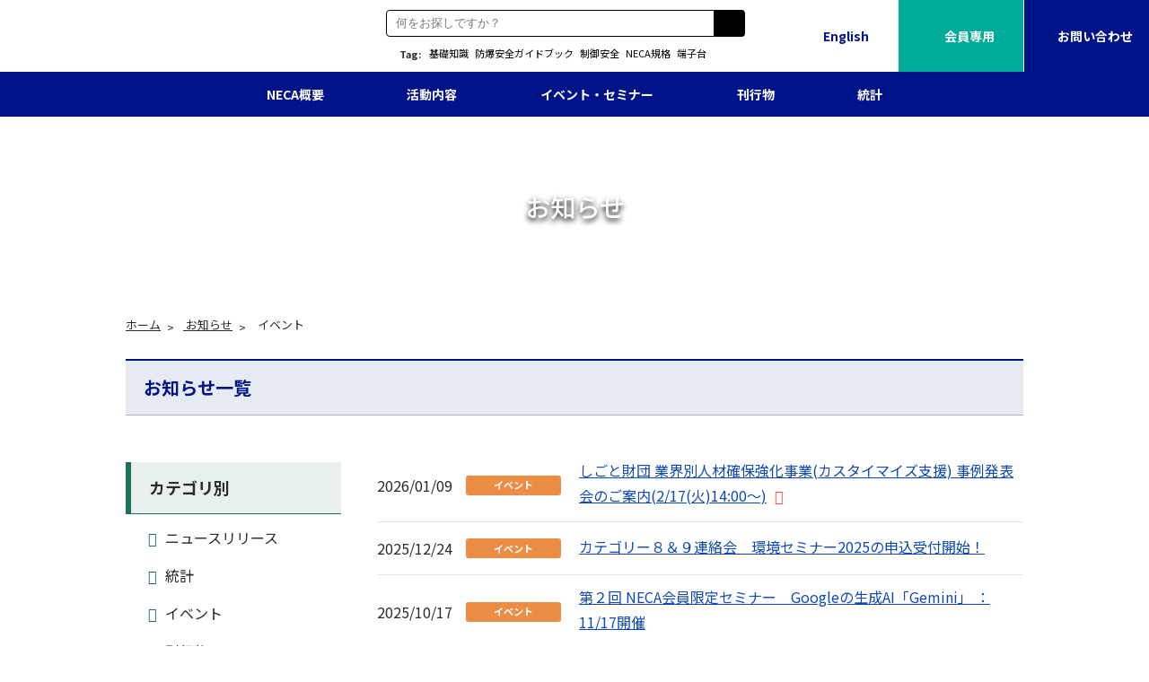

--- FILE ---
content_type: text/html; charset=UTF-8
request_url: https://www.neca.or.jp/news/news-event/
body_size: 351157
content:
<!DOCTYPE html><html lang="ja"><head>  <script defer src="https://www.googletagmanager.com/gtag/js?id=G-EXMNHLD0X7"></script> <script defer src="[data-uri]"></script> <meta charset="utf-8"><title> イベント | お知らせ | NECA 制御技術のポータルサイト(日本電気制御技術工業会)</title><meta name="viewport" content="width=device-width,initial-scale=1.0"> <script src="https://cdn.jsdelivr.net/npm/viewport-extra@2.0.1/dist/iife/viewport-extra.min.js" defer></script> <script defer src="[data-uri]"></script> <meta name="format-detection" content="telephone=no,email=no"> <script defer src="https://ajax.googleapis.com/ajax/libs/jquery/3.5.1/jquery.min.js"></script> <meta name='robots' content='index, follow, max-image-preview:large, max-snippet:-1, max-video-preview:-1' /><link rel="canonical" href="https://www.neca.or.jp/news/news_type/news-event/" /><link rel="next" href="https://www.neca.or.jp/news/news_type/news-event/page/2/" /><meta property="og:locale" content="ja_JP" /><meta property="og:type" content="website" /><meta property="og:title" content="イベント | お知らせ | NECA 制御技術のポータルサイト(日本電気制御技術工業会)" /><meta property="og:url" content="https://www.neca.or.jp/news/news_type/news-event/" /><meta property="og:site_name" content="NECA 制御技術のポータルサイト(日本電気制御技術工業会)" /><meta property="og:image" content="https://www.neca.or.jp/wp-content/uploads/ogp.png" /><meta property="og:image:width" content="1200" /><meta property="og:image:height" content="630" /><meta property="og:image:type" content="image/png" /><meta name="twitter:card" content="summary_large_image" /><style media="all">@import url("https://fonts.googleapis.com/css2?family=Noto+Sans+JP:wght@400;500;700&family=Roboto+Condensed:wght@400;700&display=swap");
@charset "UTF-8";.wp-block-archives{box-sizing:border-box}.wp-block-archives-dropdown label{display:block}.wp-block-avatar{line-height:0}.wp-block-avatar,.wp-block-avatar img{box-sizing:border-box}.wp-block-avatar.aligncenter{text-align:center}.wp-block-audio{box-sizing:border-box}.wp-block-audio :where(figcaption){margin-bottom:1em;margin-top:.5em}.wp-block-audio audio{min-width:300px;width:100%}.wp-block-button__link{box-sizing:border-box;cursor:pointer;display:inline-block;text-align:center;word-break:break-word}.wp-block-button__link.aligncenter{text-align:center}.wp-block-button__link.alignright{text-align:right}:where(.wp-block-button__link){border-radius:9999px;box-shadow:none;padding:calc(.667em + 2px) calc(1.333em + 2px);text-decoration:none}.wp-block-button[style*=text-decoration] .wp-block-button__link{text-decoration:inherit}.wp-block-buttons>.wp-block-button.has-custom-width{max-width:none}.wp-block-buttons>.wp-block-button.has-custom-width .wp-block-button__link{width:100%}.wp-block-buttons>.wp-block-button.has-custom-font-size .wp-block-button__link{font-size:inherit}.wp-block-buttons>.wp-block-button.wp-block-button__width-25{width:calc(25% - var(--wp--style--block-gap, .5em)*.75)}.wp-block-buttons>.wp-block-button.wp-block-button__width-50{width:calc(50% - var(--wp--style--block-gap, .5em)*.5)}.wp-block-buttons>.wp-block-button.wp-block-button__width-75{width:calc(75% - var(--wp--style--block-gap, .5em)*.25)}.wp-block-buttons>.wp-block-button.wp-block-button__width-100{flex-basis:100%;width:100%}.wp-block-buttons.is-vertical>.wp-block-button.wp-block-button__width-25{width:25%}.wp-block-buttons.is-vertical>.wp-block-button.wp-block-button__width-50{width:50%}.wp-block-buttons.is-vertical>.wp-block-button.wp-block-button__width-75{width:75%}.wp-block-button.is-style-squared,.wp-block-button__link.wp-block-button.is-style-squared{border-radius:0}.wp-block-button.no-border-radius,.wp-block-button__link.no-border-radius{border-radius:0!important}:root :where(.wp-block-button .wp-block-button__link.is-style-outline),:root :where(.wp-block-button.is-style-outline>.wp-block-button__link){border:2px solid;padding:.667em 1.333em}:root :where(.wp-block-button .wp-block-button__link.is-style-outline:not(.has-text-color)),:root :where(.wp-block-button.is-style-outline>.wp-block-button__link:not(.has-text-color)){color:currentColor}:root :where(.wp-block-button .wp-block-button__link.is-style-outline:not(.has-background)),:root :where(.wp-block-button.is-style-outline>.wp-block-button__link:not(.has-background)){background-color:initial;background-image:none}.wp-block-buttons.is-vertical{flex-direction:column}.wp-block-buttons.is-vertical>.wp-block-button:last-child{margin-bottom:0}.wp-block-buttons>.wp-block-button{display:inline-block;margin:0}.wp-block-buttons.is-content-justification-left{justify-content:flex-start}.wp-block-buttons.is-content-justification-left.is-vertical{align-items:flex-start}.wp-block-buttons.is-content-justification-center{justify-content:center}.wp-block-buttons.is-content-justification-center.is-vertical{align-items:center}.wp-block-buttons.is-content-justification-right{justify-content:flex-end}.wp-block-buttons.is-content-justification-right.is-vertical{align-items:flex-end}.wp-block-buttons.is-content-justification-space-between{justify-content:space-between}.wp-block-buttons.aligncenter{text-align:center}.wp-block-buttons:not(.is-content-justification-space-between,.is-content-justification-right,.is-content-justification-left,.is-content-justification-center) .wp-block-button.aligncenter{margin-left:auto;margin-right:auto;width:100%}.wp-block-buttons[style*=text-decoration] .wp-block-button,.wp-block-buttons[style*=text-decoration] .wp-block-button__link{text-decoration:inherit}.wp-block-buttons.has-custom-font-size .wp-block-button__link{font-size:inherit}.wp-block-button.aligncenter,.wp-block-calendar{text-align:center}.wp-block-calendar td,.wp-block-calendar th{border:1px solid;padding:.25em}.wp-block-calendar th{font-weight:400}.wp-block-calendar caption{background-color:inherit}.wp-block-calendar table{border-collapse:collapse;width:100%}.wp-block-calendar table:where(:not(.has-text-color)){color:#40464d}.wp-block-calendar table:where(:not(.has-text-color)) td,.wp-block-calendar table:where(:not(.has-text-color)) th{border-color:#ddd}.wp-block-calendar table.has-background th{background-color:inherit}.wp-block-calendar table.has-text-color th{color:inherit}:where(.wp-block-calendar table:not(.has-background) th){background:#ddd}.wp-block-categories{box-sizing:border-box}.wp-block-categories.alignleft{margin-right:2em}.wp-block-categories.alignright{margin-left:2em}.wp-block-categories.wp-block-categories-dropdown.aligncenter{text-align:center}.wp-block-code{box-sizing:border-box}.wp-block-code code{display:block;font-family:inherit;overflow-wrap:break-word;white-space:pre-wrap}.wp-block-columns{align-items:normal!important;box-sizing:border-box;display:flex;flex-wrap:wrap!important}@media (min-width:782px){.wp-block-columns{flex-wrap:nowrap!important}}.wp-block-columns.are-vertically-aligned-top{align-items:flex-start}.wp-block-columns.are-vertically-aligned-center{align-items:center}.wp-block-columns.are-vertically-aligned-bottom{align-items:flex-end}@media (max-width:781px){.wp-block-columns:not(.is-not-stacked-on-mobile)>.wp-block-column{flex-basis:100%!important}}@media (min-width:782px){.wp-block-columns:not(.is-not-stacked-on-mobile)>.wp-block-column{flex-basis:0;flex-grow:1}.wp-block-columns:not(.is-not-stacked-on-mobile)>.wp-block-column[style*=flex-basis]{flex-grow:0}}.wp-block-columns.is-not-stacked-on-mobile{flex-wrap:nowrap!important}.wp-block-columns.is-not-stacked-on-mobile>.wp-block-column{flex-basis:0;flex-grow:1}.wp-block-columns.is-not-stacked-on-mobile>.wp-block-column[style*=flex-basis]{flex-grow:0}:where(.wp-block-columns){margin-bottom:1.75em}:where(.wp-block-columns.has-background){padding:1.25em 2.375em}.wp-block-column{flex-grow:1;min-width:0;overflow-wrap:break-word;word-break:break-word}.wp-block-column.is-vertically-aligned-top{align-self:flex-start}.wp-block-column.is-vertically-aligned-center{align-self:center}.wp-block-column.is-vertically-aligned-bottom{align-self:flex-end}.wp-block-column.is-vertically-aligned-stretch{align-self:stretch}.wp-block-column.is-vertically-aligned-bottom,.wp-block-column.is-vertically-aligned-center,.wp-block-column.is-vertically-aligned-top{width:100%}.wp-block-post-comments{box-sizing:border-box}.wp-block-post-comments .alignleft{float:left}.wp-block-post-comments .alignright{float:right}.wp-block-post-comments .navigation:after{clear:both;content:"";display:table}.wp-block-post-comments .commentlist{clear:both;list-style:none;margin:0;padding:0}.wp-block-post-comments .commentlist .comment{min-height:2.25em;padding-left:3.25em}.wp-block-post-comments .commentlist .comment p{font-size:1em;line-height:1.8;margin:1em 0}.wp-block-post-comments .commentlist .children{list-style:none;margin:0;padding:0}.wp-block-post-comments .comment-author{line-height:1.5}.wp-block-post-comments .comment-author .avatar{border-radius:1.5em;display:block;float:left;height:2.5em;margin-right:.75em;margin-top:.5em;width:2.5em}.wp-block-post-comments .comment-author cite{font-style:normal}.wp-block-post-comments .comment-meta{font-size:.875em;line-height:1.5}.wp-block-post-comments .comment-meta b{font-weight:400}.wp-block-post-comments .comment-meta .comment-awaiting-moderation{display:block;margin-bottom:1em;margin-top:1em}.wp-block-post-comments .comment-body .commentmetadata{font-size:.875em}.wp-block-post-comments .comment-form-author label,.wp-block-post-comments .comment-form-comment label,.wp-block-post-comments .comment-form-email label,.wp-block-post-comments .comment-form-url label{display:block;margin-bottom:.25em}.wp-block-post-comments .comment-form input:not([type=submit]):not([type=checkbox]),.wp-block-post-comments .comment-form textarea{box-sizing:border-box;display:block;width:100%}.wp-block-post-comments .comment-form-cookies-consent{display:flex;gap:.25em}.wp-block-post-comments .comment-form-cookies-consent #wp-comment-cookies-consent{margin-top:.35em}.wp-block-post-comments .comment-reply-title{margin-bottom:0}.wp-block-post-comments .comment-reply-title :where(small){font-size:var(--wp--preset--font-size--medium,smaller);margin-left:.5em}.wp-block-post-comments .reply{font-size:.875em;margin-bottom:1.4em}.wp-block-post-comments input:not([type=submit]),.wp-block-post-comments textarea{border:1px solid #949494;font-family:inherit;font-size:1em}.wp-block-post-comments input:not([type=submit]):not([type=checkbox]),.wp-block-post-comments textarea{padding:calc(.667em + 2px)}:where(.wp-block-post-comments input[type=submit]){border:none}.wp-block-comments-pagination>.wp-block-comments-pagination-next,.wp-block-comments-pagination>.wp-block-comments-pagination-numbers,.wp-block-comments-pagination>.wp-block-comments-pagination-previous{margin-bottom:.5em;margin-right:.5em}.wp-block-comments-pagination>.wp-block-comments-pagination-next:last-child,.wp-block-comments-pagination>.wp-block-comments-pagination-numbers:last-child,.wp-block-comments-pagination>.wp-block-comments-pagination-previous:last-child{margin-right:0}.wp-block-comments-pagination .wp-block-comments-pagination-previous-arrow{display:inline-block;margin-right:1ch}.wp-block-comments-pagination .wp-block-comments-pagination-previous-arrow:not(.is-arrow-chevron){transform:scaleX(1)}.wp-block-comments-pagination .wp-block-comments-pagination-next-arrow{display:inline-block;margin-left:1ch}.wp-block-comments-pagination .wp-block-comments-pagination-next-arrow:not(.is-arrow-chevron){transform:scaleX(1)}.wp-block-comments-pagination.aligncenter{justify-content:center}.wp-block-comment-template{box-sizing:border-box;list-style:none;margin-bottom:0;max-width:100%;padding:0}.wp-block-comment-template li{clear:both}.wp-block-comment-template ol{list-style:none;margin-bottom:0;max-width:100%;padding-left:2rem}.wp-block-comment-template.alignleft{float:left}.wp-block-comment-template.aligncenter{margin-left:auto;margin-right:auto;width:-moz-fit-content;width:fit-content}.wp-block-comment-template.alignright{float:right}.wp-block-cover,.wp-block-cover-image{align-items:center;background-position:50%;box-sizing:border-box;display:flex;justify-content:center;min-height:430px;overflow:hidden;overflow:clip;padding:1em;position:relative}.wp-block-cover .has-background-dim:not([class*=-background-color]),.wp-block-cover-image .has-background-dim:not([class*=-background-color]),.wp-block-cover-image.has-background-dim:not([class*=-background-color]),.wp-block-cover.has-background-dim:not([class*=-background-color]){background-color:#000}.wp-block-cover .has-background-dim.has-background-gradient,.wp-block-cover-image .has-background-dim.has-background-gradient{background-color:initial}.wp-block-cover-image.has-background-dim:before,.wp-block-cover.has-background-dim:before{background-color:inherit;content:""}.wp-block-cover .wp-block-cover__background,.wp-block-cover .wp-block-cover__gradient-background,.wp-block-cover-image .wp-block-cover__background,.wp-block-cover-image .wp-block-cover__gradient-background,.wp-block-cover-image.has-background-dim:not(.has-background-gradient):before,.wp-block-cover.has-background-dim:not(.has-background-gradient):before{bottom:0;left:0;opacity:.5;position:absolute;right:0;top:0;z-index:1}.wp-block-cover-image.has-background-dim.has-background-dim-10 .wp-block-cover__background,.wp-block-cover-image.has-background-dim.has-background-dim-10 .wp-block-cover__gradient-background,.wp-block-cover-image.has-background-dim.has-background-dim-10:not(.has-background-gradient):before,.wp-block-cover.has-background-dim.has-background-dim-10 .wp-block-cover__background,.wp-block-cover.has-background-dim.has-background-dim-10 .wp-block-cover__gradient-background,.wp-block-cover.has-background-dim.has-background-dim-10:not(.has-background-gradient):before{opacity:.1}.wp-block-cover-image.has-background-dim.has-background-dim-20 .wp-block-cover__background,.wp-block-cover-image.has-background-dim.has-background-dim-20 .wp-block-cover__gradient-background,.wp-block-cover-image.has-background-dim.has-background-dim-20:not(.has-background-gradient):before,.wp-block-cover.has-background-dim.has-background-dim-20 .wp-block-cover__background,.wp-block-cover.has-background-dim.has-background-dim-20 .wp-block-cover__gradient-background,.wp-block-cover.has-background-dim.has-background-dim-20:not(.has-background-gradient):before{opacity:.2}.wp-block-cover-image.has-background-dim.has-background-dim-30 .wp-block-cover__background,.wp-block-cover-image.has-background-dim.has-background-dim-30 .wp-block-cover__gradient-background,.wp-block-cover-image.has-background-dim.has-background-dim-30:not(.has-background-gradient):before,.wp-block-cover.has-background-dim.has-background-dim-30 .wp-block-cover__background,.wp-block-cover.has-background-dim.has-background-dim-30 .wp-block-cover__gradient-background,.wp-block-cover.has-background-dim.has-background-dim-30:not(.has-background-gradient):before{opacity:.3}.wp-block-cover-image.has-background-dim.has-background-dim-40 .wp-block-cover__background,.wp-block-cover-image.has-background-dim.has-background-dim-40 .wp-block-cover__gradient-background,.wp-block-cover-image.has-background-dim.has-background-dim-40:not(.has-background-gradient):before,.wp-block-cover.has-background-dim.has-background-dim-40 .wp-block-cover__background,.wp-block-cover.has-background-dim.has-background-dim-40 .wp-block-cover__gradient-background,.wp-block-cover.has-background-dim.has-background-dim-40:not(.has-background-gradient):before{opacity:.4}.wp-block-cover-image.has-background-dim.has-background-dim-50 .wp-block-cover__background,.wp-block-cover-image.has-background-dim.has-background-dim-50 .wp-block-cover__gradient-background,.wp-block-cover-image.has-background-dim.has-background-dim-50:not(.has-background-gradient):before,.wp-block-cover.has-background-dim.has-background-dim-50 .wp-block-cover__background,.wp-block-cover.has-background-dim.has-background-dim-50 .wp-block-cover__gradient-background,.wp-block-cover.has-background-dim.has-background-dim-50:not(.has-background-gradient):before{opacity:.5}.wp-block-cover-image.has-background-dim.has-background-dim-60 .wp-block-cover__background,.wp-block-cover-image.has-background-dim.has-background-dim-60 .wp-block-cover__gradient-background,.wp-block-cover-image.has-background-dim.has-background-dim-60:not(.has-background-gradient):before,.wp-block-cover.has-background-dim.has-background-dim-60 .wp-block-cover__background,.wp-block-cover.has-background-dim.has-background-dim-60 .wp-block-cover__gradient-background,.wp-block-cover.has-background-dim.has-background-dim-60:not(.has-background-gradient):before{opacity:.6}.wp-block-cover-image.has-background-dim.has-background-dim-70 .wp-block-cover__background,.wp-block-cover-image.has-background-dim.has-background-dim-70 .wp-block-cover__gradient-background,.wp-block-cover-image.has-background-dim.has-background-dim-70:not(.has-background-gradient):before,.wp-block-cover.has-background-dim.has-background-dim-70 .wp-block-cover__background,.wp-block-cover.has-background-dim.has-background-dim-70 .wp-block-cover__gradient-background,.wp-block-cover.has-background-dim.has-background-dim-70:not(.has-background-gradient):before{opacity:.7}.wp-block-cover-image.has-background-dim.has-background-dim-80 .wp-block-cover__background,.wp-block-cover-image.has-background-dim.has-background-dim-80 .wp-block-cover__gradient-background,.wp-block-cover-image.has-background-dim.has-background-dim-80:not(.has-background-gradient):before,.wp-block-cover.has-background-dim.has-background-dim-80 .wp-block-cover__background,.wp-block-cover.has-background-dim.has-background-dim-80 .wp-block-cover__gradient-background,.wp-block-cover.has-background-dim.has-background-dim-80:not(.has-background-gradient):before{opacity:.8}.wp-block-cover-image.has-background-dim.has-background-dim-90 .wp-block-cover__background,.wp-block-cover-image.has-background-dim.has-background-dim-90 .wp-block-cover__gradient-background,.wp-block-cover-image.has-background-dim.has-background-dim-90:not(.has-background-gradient):before,.wp-block-cover.has-background-dim.has-background-dim-90 .wp-block-cover__background,.wp-block-cover.has-background-dim.has-background-dim-90 .wp-block-cover__gradient-background,.wp-block-cover.has-background-dim.has-background-dim-90:not(.has-background-gradient):before{opacity:.9}.wp-block-cover-image.has-background-dim.has-background-dim-100 .wp-block-cover__background,.wp-block-cover-image.has-background-dim.has-background-dim-100 .wp-block-cover__gradient-background,.wp-block-cover-image.has-background-dim.has-background-dim-100:not(.has-background-gradient):before,.wp-block-cover.has-background-dim.has-background-dim-100 .wp-block-cover__background,.wp-block-cover.has-background-dim.has-background-dim-100 .wp-block-cover__gradient-background,.wp-block-cover.has-background-dim.has-background-dim-100:not(.has-background-gradient):before{opacity:1}.wp-block-cover .wp-block-cover__background.has-background-dim.has-background-dim-0,.wp-block-cover .wp-block-cover__gradient-background.has-background-dim.has-background-dim-0,.wp-block-cover-image .wp-block-cover__background.has-background-dim.has-background-dim-0,.wp-block-cover-image .wp-block-cover__gradient-background.has-background-dim.has-background-dim-0{opacity:0}.wp-block-cover .wp-block-cover__background.has-background-dim.has-background-dim-10,.wp-block-cover .wp-block-cover__gradient-background.has-background-dim.has-background-dim-10,.wp-block-cover-image .wp-block-cover__background.has-background-dim.has-background-dim-10,.wp-block-cover-image .wp-block-cover__gradient-background.has-background-dim.has-background-dim-10{opacity:.1}.wp-block-cover .wp-block-cover__background.has-background-dim.has-background-dim-20,.wp-block-cover .wp-block-cover__gradient-background.has-background-dim.has-background-dim-20,.wp-block-cover-image .wp-block-cover__background.has-background-dim.has-background-dim-20,.wp-block-cover-image .wp-block-cover__gradient-background.has-background-dim.has-background-dim-20{opacity:.2}.wp-block-cover .wp-block-cover__background.has-background-dim.has-background-dim-30,.wp-block-cover .wp-block-cover__gradient-background.has-background-dim.has-background-dim-30,.wp-block-cover-image .wp-block-cover__background.has-background-dim.has-background-dim-30,.wp-block-cover-image .wp-block-cover__gradient-background.has-background-dim.has-background-dim-30{opacity:.3}.wp-block-cover .wp-block-cover__background.has-background-dim.has-background-dim-40,.wp-block-cover .wp-block-cover__gradient-background.has-background-dim.has-background-dim-40,.wp-block-cover-image .wp-block-cover__background.has-background-dim.has-background-dim-40,.wp-block-cover-image .wp-block-cover__gradient-background.has-background-dim.has-background-dim-40{opacity:.4}.wp-block-cover .wp-block-cover__background.has-background-dim.has-background-dim-50,.wp-block-cover .wp-block-cover__gradient-background.has-background-dim.has-background-dim-50,.wp-block-cover-image .wp-block-cover__background.has-background-dim.has-background-dim-50,.wp-block-cover-image .wp-block-cover__gradient-background.has-background-dim.has-background-dim-50{opacity:.5}.wp-block-cover .wp-block-cover__background.has-background-dim.has-background-dim-60,.wp-block-cover .wp-block-cover__gradient-background.has-background-dim.has-background-dim-60,.wp-block-cover-image .wp-block-cover__background.has-background-dim.has-background-dim-60,.wp-block-cover-image .wp-block-cover__gradient-background.has-background-dim.has-background-dim-60{opacity:.6}.wp-block-cover .wp-block-cover__background.has-background-dim.has-background-dim-70,.wp-block-cover .wp-block-cover__gradient-background.has-background-dim.has-background-dim-70,.wp-block-cover-image .wp-block-cover__background.has-background-dim.has-background-dim-70,.wp-block-cover-image .wp-block-cover__gradient-background.has-background-dim.has-background-dim-70{opacity:.7}.wp-block-cover .wp-block-cover__background.has-background-dim.has-background-dim-80,.wp-block-cover .wp-block-cover__gradient-background.has-background-dim.has-background-dim-80,.wp-block-cover-image .wp-block-cover__background.has-background-dim.has-background-dim-80,.wp-block-cover-image .wp-block-cover__gradient-background.has-background-dim.has-background-dim-80{opacity:.8}.wp-block-cover .wp-block-cover__background.has-background-dim.has-background-dim-90,.wp-block-cover .wp-block-cover__gradient-background.has-background-dim.has-background-dim-90,.wp-block-cover-image .wp-block-cover__background.has-background-dim.has-background-dim-90,.wp-block-cover-image .wp-block-cover__gradient-background.has-background-dim.has-background-dim-90{opacity:.9}.wp-block-cover .wp-block-cover__background.has-background-dim.has-background-dim-100,.wp-block-cover .wp-block-cover__gradient-background.has-background-dim.has-background-dim-100,.wp-block-cover-image .wp-block-cover__background.has-background-dim.has-background-dim-100,.wp-block-cover-image .wp-block-cover__gradient-background.has-background-dim.has-background-dim-100{opacity:1}.wp-block-cover-image.alignleft,.wp-block-cover-image.alignright,.wp-block-cover.alignleft,.wp-block-cover.alignright{max-width:420px;width:100%}.wp-block-cover-image.aligncenter,.wp-block-cover-image.alignleft,.wp-block-cover-image.alignright,.wp-block-cover.aligncenter,.wp-block-cover.alignleft,.wp-block-cover.alignright{display:flex}.wp-block-cover .wp-block-cover__inner-container,.wp-block-cover-image .wp-block-cover__inner-container{color:inherit;width:100%;z-index:1}.wp-block-cover-image.is-position-top-left,.wp-block-cover.is-position-top-left{align-items:flex-start;justify-content:flex-start}.wp-block-cover-image.is-position-top-center,.wp-block-cover.is-position-top-center{align-items:flex-start;justify-content:center}.wp-block-cover-image.is-position-top-right,.wp-block-cover.is-position-top-right{align-items:flex-start;justify-content:flex-end}.wp-block-cover-image.is-position-center-left,.wp-block-cover.is-position-center-left{align-items:center;justify-content:flex-start}.wp-block-cover-image.is-position-center-center,.wp-block-cover.is-position-center-center{align-items:center;justify-content:center}.wp-block-cover-image.is-position-center-right,.wp-block-cover.is-position-center-right{align-items:center;justify-content:flex-end}.wp-block-cover-image.is-position-bottom-left,.wp-block-cover.is-position-bottom-left{align-items:flex-end;justify-content:flex-start}.wp-block-cover-image.is-position-bottom-center,.wp-block-cover.is-position-bottom-center{align-items:flex-end;justify-content:center}.wp-block-cover-image.is-position-bottom-right,.wp-block-cover.is-position-bottom-right{align-items:flex-end;justify-content:flex-end}.wp-block-cover-image.has-custom-content-position.has-custom-content-position .wp-block-cover__inner-container,.wp-block-cover.has-custom-content-position.has-custom-content-position .wp-block-cover__inner-container{margin:0}.wp-block-cover-image.has-custom-content-position.has-custom-content-position.is-position-bottom-left .wp-block-cover__inner-container,.wp-block-cover-image.has-custom-content-position.has-custom-content-position.is-position-bottom-right .wp-block-cover__inner-container,.wp-block-cover-image.has-custom-content-position.has-custom-content-position.is-position-center-left .wp-block-cover__inner-container,.wp-block-cover-image.has-custom-content-position.has-custom-content-position.is-position-center-right .wp-block-cover__inner-container,.wp-block-cover-image.has-custom-content-position.has-custom-content-position.is-position-top-left .wp-block-cover__inner-container,.wp-block-cover-image.has-custom-content-position.has-custom-content-position.is-position-top-right .wp-block-cover__inner-container,.wp-block-cover.has-custom-content-position.has-custom-content-position.is-position-bottom-left .wp-block-cover__inner-container,.wp-block-cover.has-custom-content-position.has-custom-content-position.is-position-bottom-right .wp-block-cover__inner-container,.wp-block-cover.has-custom-content-position.has-custom-content-position.is-position-center-left .wp-block-cover__inner-container,.wp-block-cover.has-custom-content-position.has-custom-content-position.is-position-center-right .wp-block-cover__inner-container,.wp-block-cover.has-custom-content-position.has-custom-content-position.is-position-top-left .wp-block-cover__inner-container,.wp-block-cover.has-custom-content-position.has-custom-content-position.is-position-top-right .wp-block-cover__inner-container{margin:0;width:auto}.wp-block-cover .wp-block-cover__image-background,.wp-block-cover video.wp-block-cover__video-background,.wp-block-cover-image .wp-block-cover__image-background,.wp-block-cover-image video.wp-block-cover__video-background{border:none;bottom:0;box-shadow:none;height:100%;left:0;margin:0;max-height:none;max-width:none;object-fit:cover;outline:none;padding:0;position:absolute;right:0;top:0;width:100%}.wp-block-cover-image.has-parallax,.wp-block-cover.has-parallax,.wp-block-cover__image-background.has-parallax,video.wp-block-cover__video-background.has-parallax{background-attachment:fixed;background-repeat:no-repeat;background-size:cover}@supports (-webkit-touch-callout:inherit){.wp-block-cover-image.has-parallax,.wp-block-cover.has-parallax,.wp-block-cover__image-background.has-parallax,video.wp-block-cover__video-background.has-parallax{background-attachment:scroll}}@media (prefers-reduced-motion:reduce){.wp-block-cover-image.has-parallax,.wp-block-cover.has-parallax,.wp-block-cover__image-background.has-parallax,video.wp-block-cover__video-background.has-parallax{background-attachment:scroll}}.wp-block-cover-image.is-repeated,.wp-block-cover.is-repeated,.wp-block-cover__image-background.is-repeated,video.wp-block-cover__video-background.is-repeated{background-repeat:repeat;background-size:auto}.wp-block-cover__image-background,.wp-block-cover__video-background{z-index:0}.wp-block-cover-image-text,.wp-block-cover-image-text a,.wp-block-cover-image-text a:active,.wp-block-cover-image-text a:focus,.wp-block-cover-image-text a:hover,.wp-block-cover-text,.wp-block-cover-text a,.wp-block-cover-text a:active,.wp-block-cover-text a:focus,.wp-block-cover-text a:hover,section.wp-block-cover-image h2,section.wp-block-cover-image h2 a,section.wp-block-cover-image h2 a:active,section.wp-block-cover-image h2 a:focus,section.wp-block-cover-image h2 a:hover{color:#fff}.wp-block-cover-image .wp-block-cover.has-left-content{justify-content:flex-start}.wp-block-cover-image .wp-block-cover.has-right-content{justify-content:flex-end}.wp-block-cover-image.has-left-content .wp-block-cover-image-text,.wp-block-cover.has-left-content .wp-block-cover-text,section.wp-block-cover-image.has-left-content>h2{margin-left:0;text-align:left}.wp-block-cover-image.has-right-content .wp-block-cover-image-text,.wp-block-cover.has-right-content .wp-block-cover-text,section.wp-block-cover-image.has-right-content>h2{margin-right:0;text-align:right}.wp-block-cover .wp-block-cover-text,.wp-block-cover-image .wp-block-cover-image-text,section.wp-block-cover-image>h2{font-size:2em;line-height:1.25;margin-bottom:0;max-width:840px;padding:.44em;text-align:center;z-index:1}:where(.wp-block-cover-image:not(.has-text-color)),:where(.wp-block-cover:not(.has-text-color)){color:#fff}:where(.wp-block-cover-image.is-light:not(.has-text-color)),:where(.wp-block-cover.is-light:not(.has-text-color)){color:#000}:root :where(.wp-block-cover h1:not(.has-text-color)),:root :where(.wp-block-cover h2:not(.has-text-color)),:root :where(.wp-block-cover h3:not(.has-text-color)),:root :where(.wp-block-cover h4:not(.has-text-color)),:root :where(.wp-block-cover h5:not(.has-text-color)),:root :where(.wp-block-cover h6:not(.has-text-color)),:root :where(.wp-block-cover p:not(.has-text-color)){color:inherit}.wp-block-details{box-sizing:border-box}.wp-block-details summary{cursor:pointer}.wp-block-embed.alignleft,.wp-block-embed.alignright,.wp-block[data-align=left]>[data-type="core/embed"],.wp-block[data-align=right]>[data-type="core/embed"]{max-width:360px;width:100%}.wp-block-embed.alignleft .wp-block-embed__wrapper,.wp-block-embed.alignright .wp-block-embed__wrapper,.wp-block[data-align=left]>[data-type="core/embed"] .wp-block-embed__wrapper,.wp-block[data-align=right]>[data-type="core/embed"] .wp-block-embed__wrapper{min-width:280px}.wp-block-cover .wp-block-embed{min-height:240px;min-width:320px}.wp-block-embed{overflow-wrap:break-word}.wp-block-embed :where(figcaption){margin-bottom:1em;margin-top:.5em}.wp-block-embed iframe{max-width:100%}.wp-block-embed__wrapper{position:relative}.wp-embed-responsive .wp-has-aspect-ratio .wp-block-embed__wrapper:before{content:"";display:block;padding-top:50%}.wp-embed-responsive .wp-has-aspect-ratio iframe{bottom:0;height:100%;left:0;position:absolute;right:0;top:0;width:100%}.wp-embed-responsive .wp-embed-aspect-21-9 .wp-block-embed__wrapper:before{padding-top:42.85%}.wp-embed-responsive .wp-embed-aspect-18-9 .wp-block-embed__wrapper:before{padding-top:50%}.wp-embed-responsive .wp-embed-aspect-16-9 .wp-block-embed__wrapper:before{padding-top:56.25%}.wp-embed-responsive .wp-embed-aspect-4-3 .wp-block-embed__wrapper:before{padding-top:75%}.wp-embed-responsive .wp-embed-aspect-1-1 .wp-block-embed__wrapper:before{padding-top:100%}.wp-embed-responsive .wp-embed-aspect-9-16 .wp-block-embed__wrapper:before{padding-top:177.77%}.wp-embed-responsive .wp-embed-aspect-1-2 .wp-block-embed__wrapper:before{padding-top:200%}.wp-block-file{box-sizing:border-box}.wp-block-file:not(.wp-element-button){font-size:.8em}.wp-block-file.aligncenter{text-align:center}.wp-block-file.alignright{text-align:right}.wp-block-file *+.wp-block-file__button{margin-left:.75em}:where(.wp-block-file){margin-bottom:1.5em}.wp-block-file__embed{margin-bottom:1em}:where(.wp-block-file__button){border-radius:2em;display:inline-block;padding:.5em 1em}:where(.wp-block-file__button):is(a):active,:where(.wp-block-file__button):is(a):focus,:where(.wp-block-file__button):is(a):hover,:where(.wp-block-file__button):is(a):visited{box-shadow:none;color:#fff;opacity:.85;text-decoration:none}.wp-block-form-input__label{display:flex;flex-direction:column;gap:.25em;margin-bottom:.5em;width:100%}.wp-block-form-input__label.is-label-inline{align-items:center;flex-direction:row;gap:.5em}.wp-block-form-input__label.is-label-inline .wp-block-form-input__label-content{margin-bottom:.5em}.wp-block-form-input__label:has(input[type=checkbox]){flex-direction:row-reverse;width:-moz-fit-content;width:fit-content}.wp-block-form-input__label-content{width:-moz-fit-content;width:fit-content}.wp-block-form-input__input{font-size:1em;margin-bottom:.5em;padding:0 .5em}.wp-block-form-input__input[type=date],.wp-block-form-input__input[type=datetime-local],.wp-block-form-input__input[type=datetime],.wp-block-form-input__input[type=email],.wp-block-form-input__input[type=month],.wp-block-form-input__input[type=number],.wp-block-form-input__input[type=password],.wp-block-form-input__input[type=search],.wp-block-form-input__input[type=tel],.wp-block-form-input__input[type=text],.wp-block-form-input__input[type=time],.wp-block-form-input__input[type=url],.wp-block-form-input__input[type=week]{border:1px solid;line-height:2;min-height:2em}textarea.wp-block-form-input__input{min-height:10em}.blocks-gallery-grid:not(.has-nested-images),.wp-block-gallery:not(.has-nested-images){display:flex;flex-wrap:wrap;list-style-type:none;margin:0;padding:0}.blocks-gallery-grid:not(.has-nested-images) .blocks-gallery-image,.blocks-gallery-grid:not(.has-nested-images) .blocks-gallery-item,.wp-block-gallery:not(.has-nested-images) .blocks-gallery-image,.wp-block-gallery:not(.has-nested-images) .blocks-gallery-item{display:flex;flex-direction:column;flex-grow:1;justify-content:center;margin:0 1em 1em 0;position:relative;width:calc(50% - 1em)}.blocks-gallery-grid:not(.has-nested-images) .blocks-gallery-image:nth-of-type(2n),.blocks-gallery-grid:not(.has-nested-images) .blocks-gallery-item:nth-of-type(2n),.wp-block-gallery:not(.has-nested-images) .blocks-gallery-image:nth-of-type(2n),.wp-block-gallery:not(.has-nested-images) .blocks-gallery-item:nth-of-type(2n){margin-right:0}.blocks-gallery-grid:not(.has-nested-images) .blocks-gallery-image figure,.blocks-gallery-grid:not(.has-nested-images) .blocks-gallery-item figure,.wp-block-gallery:not(.has-nested-images) .blocks-gallery-image figure,.wp-block-gallery:not(.has-nested-images) .blocks-gallery-item figure{align-items:flex-end;display:flex;height:100%;justify-content:flex-start;margin:0}.blocks-gallery-grid:not(.has-nested-images) .blocks-gallery-image img,.blocks-gallery-grid:not(.has-nested-images) .blocks-gallery-item img,.wp-block-gallery:not(.has-nested-images) .blocks-gallery-image img,.wp-block-gallery:not(.has-nested-images) .blocks-gallery-item img{display:block;height:auto;max-width:100%;width:auto}.blocks-gallery-grid:not(.has-nested-images) .blocks-gallery-image figcaption,.blocks-gallery-grid:not(.has-nested-images) .blocks-gallery-item figcaption,.wp-block-gallery:not(.has-nested-images) .blocks-gallery-image figcaption,.wp-block-gallery:not(.has-nested-images) .blocks-gallery-item figcaption{background:linear-gradient(0deg,#000000b3,#0000004d 70%,#0000);bottom:0;box-sizing:border-box;color:#fff;font-size:.8em;margin:0;max-height:100%;overflow:auto;padding:3em .77em .7em;position:absolute;text-align:center;width:100%;z-index:2}.blocks-gallery-grid:not(.has-nested-images) .blocks-gallery-image figcaption img,.blocks-gallery-grid:not(.has-nested-images) .blocks-gallery-item figcaption img,.wp-block-gallery:not(.has-nested-images) .blocks-gallery-image figcaption img,.wp-block-gallery:not(.has-nested-images) .blocks-gallery-item figcaption img{display:inline}.blocks-gallery-grid:not(.has-nested-images) figcaption,.wp-block-gallery:not(.has-nested-images) figcaption{flex-grow:1}.blocks-gallery-grid:not(.has-nested-images).is-cropped .blocks-gallery-image a,.blocks-gallery-grid:not(.has-nested-images).is-cropped .blocks-gallery-image img,.blocks-gallery-grid:not(.has-nested-images).is-cropped .blocks-gallery-item a,.blocks-gallery-grid:not(.has-nested-images).is-cropped .blocks-gallery-item img,.wp-block-gallery:not(.has-nested-images).is-cropped .blocks-gallery-image a,.wp-block-gallery:not(.has-nested-images).is-cropped .blocks-gallery-image img,.wp-block-gallery:not(.has-nested-images).is-cropped .blocks-gallery-item a,.wp-block-gallery:not(.has-nested-images).is-cropped .blocks-gallery-item img{flex:1;height:100%;object-fit:cover;width:100%}.blocks-gallery-grid:not(.has-nested-images).columns-1 .blocks-gallery-image,.blocks-gallery-grid:not(.has-nested-images).columns-1 .blocks-gallery-item,.wp-block-gallery:not(.has-nested-images).columns-1 .blocks-gallery-image,.wp-block-gallery:not(.has-nested-images).columns-1 .blocks-gallery-item{margin-right:0;width:100%}@media (min-width:600px){.blocks-gallery-grid:not(.has-nested-images).columns-3 .blocks-gallery-image,.blocks-gallery-grid:not(.has-nested-images).columns-3 .blocks-gallery-item,.wp-block-gallery:not(.has-nested-images).columns-3 .blocks-gallery-image,.wp-block-gallery:not(.has-nested-images).columns-3 .blocks-gallery-item{margin-right:1em;width:calc(33.33333% - .66667em)}.blocks-gallery-grid:not(.has-nested-images).columns-4 .blocks-gallery-image,.blocks-gallery-grid:not(.has-nested-images).columns-4 .blocks-gallery-item,.wp-block-gallery:not(.has-nested-images).columns-4 .blocks-gallery-image,.wp-block-gallery:not(.has-nested-images).columns-4 .blocks-gallery-item{margin-right:1em;width:calc(25% - .75em)}.blocks-gallery-grid:not(.has-nested-images).columns-5 .blocks-gallery-image,.blocks-gallery-grid:not(.has-nested-images).columns-5 .blocks-gallery-item,.wp-block-gallery:not(.has-nested-images).columns-5 .blocks-gallery-image,.wp-block-gallery:not(.has-nested-images).columns-5 .blocks-gallery-item{margin-right:1em;width:calc(20% - .8em)}.blocks-gallery-grid:not(.has-nested-images).columns-6 .blocks-gallery-image,.blocks-gallery-grid:not(.has-nested-images).columns-6 .blocks-gallery-item,.wp-block-gallery:not(.has-nested-images).columns-6 .blocks-gallery-image,.wp-block-gallery:not(.has-nested-images).columns-6 .blocks-gallery-item{margin-right:1em;width:calc(16.66667% - .83333em)}.blocks-gallery-grid:not(.has-nested-images).columns-7 .blocks-gallery-image,.blocks-gallery-grid:not(.has-nested-images).columns-7 .blocks-gallery-item,.wp-block-gallery:not(.has-nested-images).columns-7 .blocks-gallery-image,.wp-block-gallery:not(.has-nested-images).columns-7 .blocks-gallery-item{margin-right:1em;width:calc(14.28571% - .85714em)}.blocks-gallery-grid:not(.has-nested-images).columns-8 .blocks-gallery-image,.blocks-gallery-grid:not(.has-nested-images).columns-8 .blocks-gallery-item,.wp-block-gallery:not(.has-nested-images).columns-8 .blocks-gallery-image,.wp-block-gallery:not(.has-nested-images).columns-8 .blocks-gallery-item{margin-right:1em;width:calc(12.5% - .875em)}.blocks-gallery-grid:not(.has-nested-images).columns-1 .blocks-gallery-image:nth-of-type(1n),.blocks-gallery-grid:not(.has-nested-images).columns-1 .blocks-gallery-item:nth-of-type(1n),.blocks-gallery-grid:not(.has-nested-images).columns-2 .blocks-gallery-image:nth-of-type(2n),.blocks-gallery-grid:not(.has-nested-images).columns-2 .blocks-gallery-item:nth-of-type(2n),.blocks-gallery-grid:not(.has-nested-images).columns-3 .blocks-gallery-image:nth-of-type(3n),.blocks-gallery-grid:not(.has-nested-images).columns-3 .blocks-gallery-item:nth-of-type(3n),.blocks-gallery-grid:not(.has-nested-images).columns-4 .blocks-gallery-image:nth-of-type(4n),.blocks-gallery-grid:not(.has-nested-images).columns-4 .blocks-gallery-item:nth-of-type(4n),.blocks-gallery-grid:not(.has-nested-images).columns-5 .blocks-gallery-image:nth-of-type(5n),.blocks-gallery-grid:not(.has-nested-images).columns-5 .blocks-gallery-item:nth-of-type(5n),.blocks-gallery-grid:not(.has-nested-images).columns-6 .blocks-gallery-image:nth-of-type(6n),.blocks-gallery-grid:not(.has-nested-images).columns-6 .blocks-gallery-item:nth-of-type(6n),.blocks-gallery-grid:not(.has-nested-images).columns-7 .blocks-gallery-image:nth-of-type(7n),.blocks-gallery-grid:not(.has-nested-images).columns-7 .blocks-gallery-item:nth-of-type(7n),.blocks-gallery-grid:not(.has-nested-images).columns-8 .blocks-gallery-image:nth-of-type(8n),.blocks-gallery-grid:not(.has-nested-images).columns-8 .blocks-gallery-item:nth-of-type(8n),.wp-block-gallery:not(.has-nested-images).columns-1 .blocks-gallery-image:nth-of-type(1n),.wp-block-gallery:not(.has-nested-images).columns-1 .blocks-gallery-item:nth-of-type(1n),.wp-block-gallery:not(.has-nested-images).columns-2 .blocks-gallery-image:nth-of-type(2n),.wp-block-gallery:not(.has-nested-images).columns-2 .blocks-gallery-item:nth-of-type(2n),.wp-block-gallery:not(.has-nested-images).columns-3 .blocks-gallery-image:nth-of-type(3n),.wp-block-gallery:not(.has-nested-images).columns-3 .blocks-gallery-item:nth-of-type(3n),.wp-block-gallery:not(.has-nested-images).columns-4 .blocks-gallery-image:nth-of-type(4n),.wp-block-gallery:not(.has-nested-images).columns-4 .blocks-gallery-item:nth-of-type(4n),.wp-block-gallery:not(.has-nested-images).columns-5 .blocks-gallery-image:nth-of-type(5n),.wp-block-gallery:not(.has-nested-images).columns-5 .blocks-gallery-item:nth-of-type(5n),.wp-block-gallery:not(.has-nested-images).columns-6 .blocks-gallery-image:nth-of-type(6n),.wp-block-gallery:not(.has-nested-images).columns-6 .blocks-gallery-item:nth-of-type(6n),.wp-block-gallery:not(.has-nested-images).columns-7 .blocks-gallery-image:nth-of-type(7n),.wp-block-gallery:not(.has-nested-images).columns-7 .blocks-gallery-item:nth-of-type(7n),.wp-block-gallery:not(.has-nested-images).columns-8 .blocks-gallery-image:nth-of-type(8n),.wp-block-gallery:not(.has-nested-images).columns-8 .blocks-gallery-item:nth-of-type(8n){margin-right:0}}.blocks-gallery-grid:not(.has-nested-images) .blocks-gallery-image:last-child,.blocks-gallery-grid:not(.has-nested-images) .blocks-gallery-item:last-child,.wp-block-gallery:not(.has-nested-images) .blocks-gallery-image:last-child,.wp-block-gallery:not(.has-nested-images) .blocks-gallery-item:last-child{margin-right:0}.blocks-gallery-grid:not(.has-nested-images).alignleft,.blocks-gallery-grid:not(.has-nested-images).alignright,.wp-block-gallery:not(.has-nested-images).alignleft,.wp-block-gallery:not(.has-nested-images).alignright{max-width:420px;width:100%}.blocks-gallery-grid:not(.has-nested-images).aligncenter .blocks-gallery-item figure,.wp-block-gallery:not(.has-nested-images).aligncenter .blocks-gallery-item figure{justify-content:center}.wp-block-gallery:not(.is-cropped) .blocks-gallery-item{align-self:flex-start}figure.wp-block-gallery.has-nested-images{align-items:normal}.wp-block-gallery.has-nested-images figure.wp-block-image:not(#individual-image){margin:0;width:calc(50% - var(--wp--style--unstable-gallery-gap, 16px)/2)}.wp-block-gallery.has-nested-images figure.wp-block-image{box-sizing:border-box;display:flex;flex-direction:column;flex-grow:1;justify-content:center;max-width:100%;position:relative}.wp-block-gallery.has-nested-images figure.wp-block-image>a,.wp-block-gallery.has-nested-images figure.wp-block-image>div{flex-direction:column;flex-grow:1;margin:0}.wp-block-gallery.has-nested-images figure.wp-block-image img{display:block;height:auto;max-width:100%!important;width:auto}.wp-block-gallery.has-nested-images figure.wp-block-image figcaption{background:linear-gradient(0deg,#000000b3,#0000004d 70%,#0000);bottom:0;box-sizing:border-box;color:#fff;font-size:13px;left:0;margin-bottom:0;max-height:60%;overflow:auto;padding:0 8px 8px;position:absolute;scrollbar-color:#0000 #0000;scrollbar-gutter:stable both-edges;scrollbar-width:thin;text-align:center;width:100%;will-change:transform}.wp-block-gallery.has-nested-images figure.wp-block-image figcaption::-webkit-scrollbar{height:12px;width:12px}.wp-block-gallery.has-nested-images figure.wp-block-image figcaption::-webkit-scrollbar-track{background-color:initial}.wp-block-gallery.has-nested-images figure.wp-block-image figcaption::-webkit-scrollbar-thumb{background-clip:padding-box;background-color:initial;border:3px solid #0000;border-radius:8px}.wp-block-gallery.has-nested-images figure.wp-block-image figcaption:focus-within::-webkit-scrollbar-thumb,.wp-block-gallery.has-nested-images figure.wp-block-image figcaption:focus::-webkit-scrollbar-thumb,.wp-block-gallery.has-nested-images figure.wp-block-image figcaption:hover::-webkit-scrollbar-thumb{background-color:#fffc}.wp-block-gallery.has-nested-images figure.wp-block-image figcaption:focus,.wp-block-gallery.has-nested-images figure.wp-block-image figcaption:focus-within,.wp-block-gallery.has-nested-images figure.wp-block-image figcaption:hover{scrollbar-color:#fffc #0000}@media (hover:none){.wp-block-gallery.has-nested-images figure.wp-block-image figcaption{scrollbar-color:#fffc #0000}}.wp-block-gallery.has-nested-images figure.wp-block-image figcaption img{display:inline}.wp-block-gallery.has-nested-images figure.wp-block-image figcaption a{color:inherit}.wp-block-gallery.has-nested-images figure.wp-block-image.has-custom-border img{box-sizing:border-box}.wp-block-gallery.has-nested-images figure.wp-block-image.has-custom-border>a,.wp-block-gallery.has-nested-images figure.wp-block-image.has-custom-border>div,.wp-block-gallery.has-nested-images figure.wp-block-image.is-style-rounded>a,.wp-block-gallery.has-nested-images figure.wp-block-image.is-style-rounded>div{flex:1 1 auto}.wp-block-gallery.has-nested-images figure.wp-block-image.has-custom-border figcaption,.wp-block-gallery.has-nested-images figure.wp-block-image.is-style-rounded figcaption{background:none;color:inherit;flex:initial;margin:0;padding:10px 10px 9px;position:relative}.wp-block-gallery.has-nested-images figcaption{flex-basis:100%;flex-grow:1;text-align:center}.wp-block-gallery.has-nested-images:not(.is-cropped) figure.wp-block-image:not(#individual-image){margin-bottom:auto;margin-top:0}.wp-block-gallery.has-nested-images.is-cropped figure.wp-block-image:not(#individual-image){align-self:inherit}.wp-block-gallery.has-nested-images.is-cropped figure.wp-block-image:not(#individual-image)>a,.wp-block-gallery.has-nested-images.is-cropped figure.wp-block-image:not(#individual-image)>div:not(.components-drop-zone){display:flex}.wp-block-gallery.has-nested-images.is-cropped figure.wp-block-image:not(#individual-image) a,.wp-block-gallery.has-nested-images.is-cropped figure.wp-block-image:not(#individual-image) img{flex:1 0 0%;height:100%;object-fit:cover;width:100%}.wp-block-gallery.has-nested-images.columns-1 figure.wp-block-image:not(#individual-image){width:100%}@media (min-width:600px){.wp-block-gallery.has-nested-images.columns-3 figure.wp-block-image:not(#individual-image){width:calc(33.33333% - var(--wp--style--unstable-gallery-gap, 16px)*.66667)}.wp-block-gallery.has-nested-images.columns-4 figure.wp-block-image:not(#individual-image){width:calc(25% - var(--wp--style--unstable-gallery-gap, 16px)*.75)}.wp-block-gallery.has-nested-images.columns-5 figure.wp-block-image:not(#individual-image){width:calc(20% - var(--wp--style--unstable-gallery-gap, 16px)*.8)}.wp-block-gallery.has-nested-images.columns-6 figure.wp-block-image:not(#individual-image){width:calc(16.66667% - var(--wp--style--unstable-gallery-gap, 16px)*.83333)}.wp-block-gallery.has-nested-images.columns-7 figure.wp-block-image:not(#individual-image){width:calc(14.28571% - var(--wp--style--unstable-gallery-gap, 16px)*.85714)}.wp-block-gallery.has-nested-images.columns-8 figure.wp-block-image:not(#individual-image){width:calc(12.5% - var(--wp--style--unstable-gallery-gap, 16px)*.875)}.wp-block-gallery.has-nested-images.columns-default figure.wp-block-image:not(#individual-image){width:calc(33.33% - var(--wp--style--unstable-gallery-gap, 16px)*.66667)}.wp-block-gallery.has-nested-images.columns-default figure.wp-block-image:not(#individual-image):first-child:nth-last-child(2),.wp-block-gallery.has-nested-images.columns-default figure.wp-block-image:not(#individual-image):first-child:nth-last-child(2)~figure.wp-block-image:not(#individual-image){width:calc(50% - var(--wp--style--unstable-gallery-gap, 16px)*.5)}.wp-block-gallery.has-nested-images.columns-default figure.wp-block-image:not(#individual-image):first-child:last-child{width:100%}}.wp-block-gallery.has-nested-images.alignleft,.wp-block-gallery.has-nested-images.alignright{max-width:420px;width:100%}.wp-block-gallery.has-nested-images.aligncenter{justify-content:center}.wp-block-group{box-sizing:border-box}:where(.wp-block-group.wp-block-group-is-layout-constrained){position:relative}h1.has-background,h2.has-background,h3.has-background,h4.has-background,h5.has-background,h6.has-background{padding:1.25em 2.375em}h1.has-text-align-left[style*=writing-mode]:where([style*=vertical-lr]),h1.has-text-align-right[style*=writing-mode]:where([style*=vertical-rl]),h2.has-text-align-left[style*=writing-mode]:where([style*=vertical-lr]),h2.has-text-align-right[style*=writing-mode]:where([style*=vertical-rl]),h3.has-text-align-left[style*=writing-mode]:where([style*=vertical-lr]),h3.has-text-align-right[style*=writing-mode]:where([style*=vertical-rl]),h4.has-text-align-left[style*=writing-mode]:where([style*=vertical-lr]),h4.has-text-align-right[style*=writing-mode]:where([style*=vertical-rl]),h5.has-text-align-left[style*=writing-mode]:where([style*=vertical-lr]),h5.has-text-align-right[style*=writing-mode]:where([style*=vertical-rl]),h6.has-text-align-left[style*=writing-mode]:where([style*=vertical-lr]),h6.has-text-align-right[style*=writing-mode]:where([style*=vertical-rl]){rotate:180deg}.wp-block-image img{box-sizing:border-box;height:auto;max-width:100%;vertical-align:bottom}.wp-block-image[style*=border-radius] img,.wp-block-image[style*=border-radius]>a{border-radius:inherit}.wp-block-image.has-custom-border img{box-sizing:border-box}.wp-block-image.aligncenter{text-align:center}.wp-block-image.alignfull img,.wp-block-image.alignwide img{height:auto;width:100%}.wp-block-image .aligncenter,.wp-block-image .alignleft,.wp-block-image .alignright,.wp-block-image.aligncenter,.wp-block-image.alignleft,.wp-block-image.alignright{display:table}.wp-block-image .aligncenter>figcaption,.wp-block-image .alignleft>figcaption,.wp-block-image .alignright>figcaption,.wp-block-image.aligncenter>figcaption,.wp-block-image.alignleft>figcaption,.wp-block-image.alignright>figcaption{caption-side:bottom;display:table-caption}.wp-block-image .alignleft{float:left;margin:.5em 1em .5em 0}.wp-block-image .alignright{float:right;margin:.5em 0 .5em 1em}.wp-block-image .aligncenter{margin-left:auto;margin-right:auto}.wp-block-image :where(figcaption){margin-bottom:1em;margin-top:.5em}.wp-block-image.is-style-circle-mask img{border-radius:9999px}@supports ((-webkit-mask-image:none) or (mask-image:none)) or (-webkit-mask-image:none){.wp-block-image.is-style-circle-mask img{border-radius:0;-webkit-mask-image:url('data:image/svg+xml;utf8,<svg viewBox="0 0 100 100" xmlns="http://www.w3.org/2000/svg"><circle cx="50" cy="50" r="50"/></svg>');mask-image:url('data:image/svg+xml;utf8,<svg viewBox="0 0 100 100" xmlns="http://www.w3.org/2000/svg"><circle cx="50" cy="50" r="50"/></svg>');mask-mode:alpha;-webkit-mask-position:center;mask-position:center;-webkit-mask-repeat:no-repeat;mask-repeat:no-repeat;-webkit-mask-size:contain;mask-size:contain}}:root :where(.wp-block-image.is-style-rounded img,.wp-block-image .is-style-rounded img){border-radius:9999px}.wp-block-image figure{margin:0}.wp-lightbox-container{display:flex;flex-direction:column;position:relative}.wp-lightbox-container img{cursor:zoom-in}.wp-lightbox-container img:hover+button{opacity:1}.wp-lightbox-container button{align-items:center;-webkit-backdrop-filter:blur(16px) saturate(180%);backdrop-filter:blur(16px) saturate(180%);background-color:#5a5a5a40;border:none;border-radius:4px;cursor:zoom-in;display:flex;height:20px;justify-content:center;opacity:0;padding:0;position:absolute;right:16px;text-align:center;top:16px;transition:opacity .2s ease;width:20px;z-index:100}.wp-lightbox-container button:focus-visible{outline:3px auto #5a5a5a40;outline:3px auto -webkit-focus-ring-color;outline-offset:3px}.wp-lightbox-container button:hover{cursor:pointer;opacity:1}.wp-lightbox-container button:focus{opacity:1}.wp-lightbox-container button:focus,.wp-lightbox-container button:hover,.wp-lightbox-container button:not(:hover):not(:active):not(.has-background){background-color:#5a5a5a40;border:none}.wp-lightbox-overlay{box-sizing:border-box;cursor:zoom-out;height:100vh;left:0;overflow:hidden;position:fixed;top:0;visibility:hidden;width:100%;z-index:100000}.wp-lightbox-overlay .close-button{align-items:center;cursor:pointer;display:flex;justify-content:center;min-height:40px;min-width:40px;padding:0;position:absolute;right:calc(env(safe-area-inset-right) + 16px);top:calc(env(safe-area-inset-top) + 16px);z-index:5000000}.wp-lightbox-overlay .close-button:focus,.wp-lightbox-overlay .close-button:hover,.wp-lightbox-overlay .close-button:not(:hover):not(:active):not(.has-background){background:none;border:none}.wp-lightbox-overlay .lightbox-image-container{height:var(--wp--lightbox-container-height);left:50%;overflow:hidden;position:absolute;top:50%;transform:translate(-50%,-50%);transform-origin:top left;width:var(--wp--lightbox-container-width);z-index:9999999999}.wp-lightbox-overlay .wp-block-image{align-items:center;box-sizing:border-box;display:flex;height:100%;justify-content:center;margin:0;position:relative;transform-origin:0 0;width:100%;z-index:3000000}.wp-lightbox-overlay .wp-block-image img{height:var(--wp--lightbox-image-height);min-height:var(--wp--lightbox-image-height);min-width:var(--wp--lightbox-image-width);width:var(--wp--lightbox-image-width)}.wp-lightbox-overlay .wp-block-image figcaption{display:none}.wp-lightbox-overlay button{background:none;border:none}.wp-lightbox-overlay .scrim{background-color:#fff;height:100%;opacity:.9;position:absolute;width:100%;z-index:2000000}.wp-lightbox-overlay.active{animation:turn-on-visibility .25s both;visibility:visible}.wp-lightbox-overlay.active img{animation:turn-on-visibility .35s both}.wp-lightbox-overlay.show-closing-animation:not(.active){animation:turn-off-visibility .35s both}.wp-lightbox-overlay.show-closing-animation:not(.active) img{animation:turn-off-visibility .25s both}@media (prefers-reduced-motion:no-preference){.wp-lightbox-overlay.zoom.active{animation:none;opacity:1;visibility:visible}.wp-lightbox-overlay.zoom.active .lightbox-image-container{animation:lightbox-zoom-in .4s}.wp-lightbox-overlay.zoom.active .lightbox-image-container img{animation:none}.wp-lightbox-overlay.zoom.active .scrim{animation:turn-on-visibility .4s forwards}.wp-lightbox-overlay.zoom.show-closing-animation:not(.active){animation:none}.wp-lightbox-overlay.zoom.show-closing-animation:not(.active) .lightbox-image-container{animation:lightbox-zoom-out .4s}.wp-lightbox-overlay.zoom.show-closing-animation:not(.active) .lightbox-image-container img{animation:none}.wp-lightbox-overlay.zoom.show-closing-animation:not(.active) .scrim{animation:turn-off-visibility .4s forwards}}@keyframes turn-on-visibility{0%{opacity:0}to{opacity:1}}@keyframes turn-off-visibility{0%{opacity:1;visibility:visible}99%{opacity:0;visibility:visible}to{opacity:0;visibility:hidden}}@keyframes lightbox-zoom-in{0%{transform:translate(calc((-100vw + var(--wp--lightbox-scrollbar-width))/2 + var(--wp--lightbox-initial-left-position)),calc(-50vh + var(--wp--lightbox-initial-top-position))) scale(var(--wp--lightbox-scale))}to{transform:translate(-50%,-50%) scale(1)}}@keyframes lightbox-zoom-out{0%{transform:translate(-50%,-50%) scale(1);visibility:visible}99%{visibility:visible}to{transform:translate(calc((-100vw + var(--wp--lightbox-scrollbar-width))/2 + var(--wp--lightbox-initial-left-position)),calc(-50vh + var(--wp--lightbox-initial-top-position))) scale(var(--wp--lightbox-scale));visibility:hidden}}ol.wp-block-latest-comments{box-sizing:border-box;margin-left:0}:where(.wp-block-latest-comments:not([style*=line-height] .wp-block-latest-comments__comment)){line-height:1.1}:where(.wp-block-latest-comments:not([style*=line-height] .wp-block-latest-comments__comment-excerpt p)){line-height:1.8}.has-dates :where(.wp-block-latest-comments:not([style*=line-height])),.has-excerpts :where(.wp-block-latest-comments:not([style*=line-height])){line-height:1.5}.wp-block-latest-comments .wp-block-latest-comments{padding-left:0}.wp-block-latest-comments__comment{list-style:none;margin-bottom:1em}.has-avatars .wp-block-latest-comments__comment{list-style:none;min-height:2.25em}.has-avatars .wp-block-latest-comments__comment .wp-block-latest-comments__comment-excerpt,.has-avatars .wp-block-latest-comments__comment .wp-block-latest-comments__comment-meta{margin-left:3.25em}.wp-block-latest-comments__comment-excerpt p{font-size:.875em;margin:.36em 0 1.4em}.wp-block-latest-comments__comment-date{display:block;font-size:.75em}.wp-block-latest-comments .avatar,.wp-block-latest-comments__comment-avatar{border-radius:1.5em;display:block;float:left;height:2.5em;margin-right:.75em;width:2.5em}.wp-block-latest-comments[class*=-font-size] a,.wp-block-latest-comments[style*=font-size] a{font-size:inherit}.wp-block-latest-posts{box-sizing:border-box}.wp-block-latest-posts.alignleft{margin-right:2em}.wp-block-latest-posts.alignright{margin-left:2em}.wp-block-latest-posts.wp-block-latest-posts__list{list-style:none}.wp-block-latest-posts.wp-block-latest-posts__list li{clear:both;overflow-wrap:break-word}.wp-block-latest-posts.is-grid{display:flex;flex-wrap:wrap}.wp-block-latest-posts.is-grid li{margin:0 1.25em 1.25em 0;width:100%}@media (min-width:600px){.wp-block-latest-posts.columns-2 li{width:calc(50% - .625em)}.wp-block-latest-posts.columns-2 li:nth-child(2n){margin-right:0}.wp-block-latest-posts.columns-3 li{width:calc(33.33333% - .83333em)}.wp-block-latest-posts.columns-3 li:nth-child(3n){margin-right:0}.wp-block-latest-posts.columns-4 li{width:calc(25% - .9375em)}.wp-block-latest-posts.columns-4 li:nth-child(4n){margin-right:0}.wp-block-latest-posts.columns-5 li{width:calc(20% - 1em)}.wp-block-latest-posts.columns-5 li:nth-child(5n){margin-right:0}.wp-block-latest-posts.columns-6 li{width:calc(16.66667% - 1.04167em)}.wp-block-latest-posts.columns-6 li:nth-child(6n){margin-right:0}}:root :where(.wp-block-latest-posts.is-grid){padding:0}:root :where(.wp-block-latest-posts.wp-block-latest-posts__list){padding-left:0}.wp-block-latest-posts__post-author,.wp-block-latest-posts__post-date{display:block;font-size:.8125em}.wp-block-latest-posts__post-excerpt{margin-bottom:1em;margin-top:.5em}.wp-block-latest-posts__featured-image a{display:inline-block}.wp-block-latest-posts__featured-image img{height:auto;max-width:100%;width:auto}.wp-block-latest-posts__featured-image.alignleft{float:left;margin-right:1em}.wp-block-latest-posts__featured-image.alignright{float:right;margin-left:1em}.wp-block-latest-posts__featured-image.aligncenter{margin-bottom:1em;text-align:center}ol,ul{box-sizing:border-box}:root :where(ul.has-background,ol.has-background){padding:1.25em 2.375em}.wp-block-media-text{box-sizing:border-box;
  /*!rtl:begin:ignore*/direction:ltr;
  /*!rtl:end:ignore*/display:grid;grid-template-columns:50% 1fr;grid-template-rows:auto}.wp-block-media-text.has-media-on-the-right{grid-template-columns:1fr 50%}.wp-block-media-text.is-vertically-aligned-top>.wp-block-media-text__content,.wp-block-media-text.is-vertically-aligned-top>.wp-block-media-text__media{align-self:start}.wp-block-media-text.is-vertically-aligned-center>.wp-block-media-text__content,.wp-block-media-text.is-vertically-aligned-center>.wp-block-media-text__media,.wp-block-media-text>.wp-block-media-text__content,.wp-block-media-text>.wp-block-media-text__media{align-self:center}.wp-block-media-text.is-vertically-aligned-bottom>.wp-block-media-text__content,.wp-block-media-text.is-vertically-aligned-bottom>.wp-block-media-text__media{align-self:end}.wp-block-media-text>.wp-block-media-text__media{
  /*!rtl:begin:ignore*/grid-column:1;grid-row:1;
  /*!rtl:end:ignore*/margin:0}.wp-block-media-text>.wp-block-media-text__content{direction:ltr;
  /*!rtl:begin:ignore*/grid-column:2;grid-row:1;
  /*!rtl:end:ignore*/padding:0 8%;word-break:break-word}.wp-block-media-text.has-media-on-the-right>.wp-block-media-text__media{
  /*!rtl:begin:ignore*/grid-column:2;grid-row:1
  /*!rtl:end:ignore*/}.wp-block-media-text.has-media-on-the-right>.wp-block-media-text__content{
  /*!rtl:begin:ignore*/grid-column:1;grid-row:1
  /*!rtl:end:ignore*/}.wp-block-media-text__media img,.wp-block-media-text__media video{height:auto;max-width:unset;vertical-align:middle;width:100%}.wp-block-media-text.is-image-fill>.wp-block-media-text__media{background-size:cover;height:100%;min-height:250px}.wp-block-media-text.is-image-fill>.wp-block-media-text__media>a{display:block;height:100%}.wp-block-media-text.is-image-fill>.wp-block-media-text__media img{height:1px;margin:-1px;overflow:hidden;padding:0;position:absolute;width:1px;clip:rect(0,0,0,0);border:0}@media (max-width:600px){.wp-block-media-text.is-stacked-on-mobile{grid-template-columns:100%!important}.wp-block-media-text.is-stacked-on-mobile>.wp-block-media-text__media{grid-column:1;grid-row:1}.wp-block-media-text.is-stacked-on-mobile>.wp-block-media-text__content{grid-column:1;grid-row:2}}.wp-block-navigation{position:relative;--navigation-layout-justification-setting:flex-start;--navigation-layout-direction:row;--navigation-layout-wrap:wrap;--navigation-layout-justify:flex-start;--navigation-layout-align:center}.wp-block-navigation ul{margin-bottom:0;margin-left:0;margin-top:0;padding-left:0}.wp-block-navigation ul,.wp-block-navigation ul li{list-style:none;padding:0}.wp-block-navigation .wp-block-navigation-item{align-items:center;display:flex;position:relative}.wp-block-navigation .wp-block-navigation-item .wp-block-navigation__submenu-container:empty{display:none}.wp-block-navigation .wp-block-navigation-item__content{display:block}.wp-block-navigation .wp-block-navigation-item__content.wp-block-navigation-item__content{color:inherit}.wp-block-navigation.has-text-decoration-underline .wp-block-navigation-item__content,.wp-block-navigation.has-text-decoration-underline .wp-block-navigation-item__content:active,.wp-block-navigation.has-text-decoration-underline .wp-block-navigation-item__content:focus{text-decoration:underline}.wp-block-navigation.has-text-decoration-line-through .wp-block-navigation-item__content,.wp-block-navigation.has-text-decoration-line-through .wp-block-navigation-item__content:active,.wp-block-navigation.has-text-decoration-line-through .wp-block-navigation-item__content:focus{text-decoration:line-through}.wp-block-navigation :where(a),.wp-block-navigation :where(a:active),.wp-block-navigation :where(a:focus){text-decoration:none}.wp-block-navigation .wp-block-navigation__submenu-icon{align-self:center;background-color:inherit;border:none;color:currentColor;display:inline-block;font-size:inherit;height:.6em;line-height:0;margin-left:.25em;padding:0;width:.6em}.wp-block-navigation .wp-block-navigation__submenu-icon svg{display:inline-block;stroke:currentColor;height:inherit;margin-top:.075em;width:inherit}.wp-block-navigation.is-vertical{--navigation-layout-direction:column;--navigation-layout-justify:initial;--navigation-layout-align:flex-start}.wp-block-navigation.no-wrap{--navigation-layout-wrap:nowrap}.wp-block-navigation.items-justified-center{--navigation-layout-justification-setting:center;--navigation-layout-justify:center}.wp-block-navigation.items-justified-center.is-vertical{--navigation-layout-align:center}.wp-block-navigation.items-justified-right{--navigation-layout-justification-setting:flex-end;--navigation-layout-justify:flex-end}.wp-block-navigation.items-justified-right.is-vertical{--navigation-layout-align:flex-end}.wp-block-navigation.items-justified-space-between{--navigation-layout-justification-setting:space-between;--navigation-layout-justify:space-between}.wp-block-navigation .has-child .wp-block-navigation__submenu-container{align-items:normal;background-color:inherit;color:inherit;display:flex;flex-direction:column;height:0;left:-1px;opacity:0;overflow:hidden;position:absolute;top:100%;transition:opacity .1s linear;visibility:hidden;width:0;z-index:2}.wp-block-navigation .has-child .wp-block-navigation__submenu-container>.wp-block-navigation-item>.wp-block-navigation-item__content{display:flex;flex-grow:1}.wp-block-navigation .has-child .wp-block-navigation__submenu-container>.wp-block-navigation-item>.wp-block-navigation-item__content .wp-block-navigation__submenu-icon{margin-left:auto;margin-right:0}.wp-block-navigation .has-child .wp-block-navigation__submenu-container .wp-block-navigation-item__content{margin:0}@media (min-width:782px){.wp-block-navigation .has-child .wp-block-navigation__submenu-container .wp-block-navigation__submenu-container{left:100%;top:-1px}.wp-block-navigation .has-child .wp-block-navigation__submenu-container .wp-block-navigation__submenu-container:before{background:#0000;content:"";display:block;height:100%;position:absolute;right:100%;width:.5em}.wp-block-navigation .has-child .wp-block-navigation__submenu-container .wp-block-navigation__submenu-icon{margin-right:.25em}.wp-block-navigation .has-child .wp-block-navigation__submenu-container .wp-block-navigation__submenu-icon svg{transform:rotate(-90deg)}}.wp-block-navigation .has-child .wp-block-navigation-submenu__toggle[aria-expanded=true]~.wp-block-navigation__submenu-container,.wp-block-navigation .has-child:not(.open-on-click):hover>.wp-block-navigation__submenu-container,.wp-block-navigation .has-child:not(.open-on-click):not(.open-on-hover-click):focus-within>.wp-block-navigation__submenu-container{height:auto;min-width:200px;opacity:1;overflow:visible;visibility:visible;width:auto}.wp-block-navigation.has-background .has-child .wp-block-navigation__submenu-container{left:0;top:100%}@media (min-width:782px){.wp-block-navigation.has-background .has-child .wp-block-navigation__submenu-container .wp-block-navigation__submenu-container{left:100%;top:0}}.wp-block-navigation-submenu{display:flex;position:relative}.wp-block-navigation-submenu .wp-block-navigation__submenu-icon svg{stroke:currentColor}button.wp-block-navigation-item__content{background-color:initial;border:none;color:currentColor;font-family:inherit;font-size:inherit;font-style:inherit;font-weight:inherit;letter-spacing:inherit;line-height:inherit;text-align:left;text-transform:inherit}.wp-block-navigation-submenu__toggle{cursor:pointer}.wp-block-navigation-item.open-on-click .wp-block-navigation-submenu__toggle{padding-left:0;padding-right:.85em}.wp-block-navigation-item.open-on-click .wp-block-navigation-submenu__toggle+.wp-block-navigation__submenu-icon{margin-left:-.6em;pointer-events:none}.wp-block-navigation-item.open-on-click button.wp-block-navigation-item__content:not(.wp-block-navigation-submenu__toggle){padding:0}.wp-block-navigation .wp-block-page-list,.wp-block-navigation__container,.wp-block-navigation__responsive-close,.wp-block-navigation__responsive-container,.wp-block-navigation__responsive-container-content,.wp-block-navigation__responsive-dialog{gap:inherit}:where(.wp-block-navigation.has-background .wp-block-navigation-item a:not(.wp-element-button)),:where(.wp-block-navigation.has-background .wp-block-navigation-submenu a:not(.wp-element-button)){padding:.5em 1em}:where(.wp-block-navigation .wp-block-navigation__submenu-container .wp-block-navigation-item a:not(.wp-element-button)),:where(.wp-block-navigation .wp-block-navigation__submenu-container .wp-block-navigation-submenu a:not(.wp-element-button)),:where(.wp-block-navigation .wp-block-navigation__submenu-container .wp-block-navigation-submenu button.wp-block-navigation-item__content),:where(.wp-block-navigation .wp-block-navigation__submenu-container .wp-block-pages-list__item button.wp-block-navigation-item__content){padding:.5em 1em}.wp-block-navigation.items-justified-right .wp-block-navigation__container .has-child .wp-block-navigation__submenu-container,.wp-block-navigation.items-justified-right .wp-block-page-list>.has-child .wp-block-navigation__submenu-container,.wp-block-navigation.items-justified-space-between .wp-block-page-list>.has-child:last-child .wp-block-navigation__submenu-container,.wp-block-navigation.items-justified-space-between>.wp-block-navigation__container>.has-child:last-child .wp-block-navigation__submenu-container{left:auto;right:0}.wp-block-navigation.items-justified-right .wp-block-navigation__container .has-child .wp-block-navigation__submenu-container .wp-block-navigation__submenu-container,.wp-block-navigation.items-justified-right .wp-block-page-list>.has-child .wp-block-navigation__submenu-container .wp-block-navigation__submenu-container,.wp-block-navigation.items-justified-space-between .wp-block-page-list>.has-child:last-child .wp-block-navigation__submenu-container .wp-block-navigation__submenu-container,.wp-block-navigation.items-justified-space-between>.wp-block-navigation__container>.has-child:last-child .wp-block-navigation__submenu-container .wp-block-navigation__submenu-container{left:-1px;right:-1px}@media (min-width:782px){.wp-block-navigation.items-justified-right .wp-block-navigation__container .has-child .wp-block-navigation__submenu-container .wp-block-navigation__submenu-container,.wp-block-navigation.items-justified-right .wp-block-page-list>.has-child .wp-block-navigation__submenu-container .wp-block-navigation__submenu-container,.wp-block-navigation.items-justified-space-between .wp-block-page-list>.has-child:last-child .wp-block-navigation__submenu-container .wp-block-navigation__submenu-container,.wp-block-navigation.items-justified-space-between>.wp-block-navigation__container>.has-child:last-child .wp-block-navigation__submenu-container .wp-block-navigation__submenu-container{left:auto;right:100%}}.wp-block-navigation:not(.has-background) .wp-block-navigation__submenu-container{background-color:#fff;border:1px solid #00000026}.wp-block-navigation.has-background .wp-block-navigation__submenu-container{background-color:inherit}.wp-block-navigation:not(.has-text-color) .wp-block-navigation__submenu-container{color:#000}.wp-block-navigation__container{align-items:var(--navigation-layout-align,initial);display:flex;flex-direction:var(--navigation-layout-direction,initial);flex-wrap:var(--navigation-layout-wrap,wrap);justify-content:var(--navigation-layout-justify,initial);list-style:none;margin:0;padding-left:0}.wp-block-navigation__container .is-responsive{display:none}.wp-block-navigation__container:only-child,.wp-block-page-list:only-child{flex-grow:1}@keyframes overlay-menu__fade-in-animation{0%{opacity:0;transform:translateY(.5em)}to{opacity:1;transform:translateY(0)}}.wp-block-navigation__responsive-container{bottom:0;display:none;left:0;position:fixed;right:0;top:0}.wp-block-navigation__responsive-container :where(.wp-block-navigation-item a){color:inherit}.wp-block-navigation__responsive-container .wp-block-navigation__responsive-container-content{align-items:var(--navigation-layout-align,initial);display:flex;flex-direction:var(--navigation-layout-direction,initial);flex-wrap:var(--navigation-layout-wrap,wrap);justify-content:var(--navigation-layout-justify,initial)}.wp-block-navigation__responsive-container:not(.is-menu-open.is-menu-open){background-color:inherit!important;color:inherit!important}.wp-block-navigation__responsive-container.is-menu-open{animation:overlay-menu__fade-in-animation .1s ease-out;animation-fill-mode:forwards;background-color:inherit;display:flex;flex-direction:column;overflow:auto;padding:clamp(1rem,var(--wp--style--root--padding-top),20rem) clamp(1rem,var(--wp--style--root--padding-right),20rem) clamp(1rem,var(--wp--style--root--padding-bottom),20rem) clamp(1rem,var(--wp--style--root--padding-left),20em);z-index:100000}@media (prefers-reduced-motion:reduce){.wp-block-navigation__responsive-container.is-menu-open{animation-delay:0s;animation-duration:1ms}}.wp-block-navigation__responsive-container.is-menu-open .wp-block-navigation__responsive-container-content{align-items:var(--navigation-layout-justification-setting,inherit);display:flex;flex-direction:column;flex-wrap:nowrap;overflow:visible;padding-top:calc(2rem + 24px)}.wp-block-navigation__responsive-container.is-menu-open .wp-block-navigation__responsive-container-content,.wp-block-navigation__responsive-container.is-menu-open .wp-block-navigation__responsive-container-content .wp-block-navigation__container,.wp-block-navigation__responsive-container.is-menu-open .wp-block-navigation__responsive-container-content .wp-block-page-list{justify-content:flex-start}.wp-block-navigation__responsive-container.is-menu-open .wp-block-navigation__responsive-container-content .wp-block-navigation__submenu-icon{display:none}.wp-block-navigation__responsive-container.is-menu-open .wp-block-navigation__responsive-container-content .has-child .wp-block-navigation__submenu-container{border:none;height:auto;min-width:200px;opacity:1;overflow:initial;padding-left:2rem;padding-right:2rem;position:static;visibility:visible;width:auto}.wp-block-navigation__responsive-container.is-menu-open .wp-block-navigation__responsive-container-content .wp-block-navigation__container,.wp-block-navigation__responsive-container.is-menu-open .wp-block-navigation__responsive-container-content .wp-block-navigation__submenu-container{gap:inherit}.wp-block-navigation__responsive-container.is-menu-open .wp-block-navigation__responsive-container-content .wp-block-navigation__submenu-container{padding-top:var(--wp--style--block-gap,2em)}.wp-block-navigation__responsive-container.is-menu-open .wp-block-navigation__responsive-container-content .wp-block-navigation-item__content{padding:0}.wp-block-navigation__responsive-container.is-menu-open .wp-block-navigation__responsive-container-content .wp-block-navigation-item,.wp-block-navigation__responsive-container.is-menu-open .wp-block-navigation__responsive-container-content .wp-block-navigation__container,.wp-block-navigation__responsive-container.is-menu-open .wp-block-navigation__responsive-container-content .wp-block-page-list{align-items:var(--navigation-layout-justification-setting,initial);display:flex;flex-direction:column}.wp-block-navigation__responsive-container.is-menu-open .wp-block-navigation-item,.wp-block-navigation__responsive-container.is-menu-open .wp-block-navigation-item .wp-block-navigation__submenu-container,.wp-block-navigation__responsive-container.is-menu-open .wp-block-navigation__container,.wp-block-navigation__responsive-container.is-menu-open .wp-block-page-list{background:#0000!important;color:inherit!important}.wp-block-navigation__responsive-container.is-menu-open .wp-block-navigation__submenu-container.wp-block-navigation__submenu-container.wp-block-navigation__submenu-container.wp-block-navigation__submenu-container{left:auto;right:auto}@media (min-width:600px){.wp-block-navigation__responsive-container:not(.hidden-by-default):not(.is-menu-open){background-color:inherit;display:block;position:relative;width:100%;z-index:auto}.wp-block-navigation__responsive-container:not(.hidden-by-default):not(.is-menu-open) .wp-block-navigation__responsive-container-close{display:none}.wp-block-navigation__responsive-container.is-menu-open .wp-block-navigation__submenu-container.wp-block-navigation__submenu-container.wp-block-navigation__submenu-container.wp-block-navigation__submenu-container{left:0}}.wp-block-navigation:not(.has-background) .wp-block-navigation__responsive-container.is-menu-open{background-color:#fff}.wp-block-navigation:not(.has-text-color) .wp-block-navigation__responsive-container.is-menu-open{color:#000}.wp-block-navigation__toggle_button_label{font-size:1rem;font-weight:700}.wp-block-navigation__responsive-container-close,.wp-block-navigation__responsive-container-open{background:#0000;border:none;color:currentColor;cursor:pointer;margin:0;padding:0;text-transform:inherit;vertical-align:middle}.wp-block-navigation__responsive-container-close svg,.wp-block-navigation__responsive-container-open svg{fill:currentColor;display:block;height:24px;pointer-events:none;width:24px}.wp-block-navigation__responsive-container-open{display:flex}.wp-block-navigation__responsive-container-open.wp-block-navigation__responsive-container-open.wp-block-navigation__responsive-container-open{font-family:inherit;font-size:inherit;font-weight:inherit}@media (min-width:600px){.wp-block-navigation__responsive-container-open:not(.always-shown){display:none}}.wp-block-navigation__responsive-container-close{position:absolute;right:0;top:0;z-index:2}.wp-block-navigation__responsive-container-close.wp-block-navigation__responsive-container-close.wp-block-navigation__responsive-container-close{font-family:inherit;font-size:inherit;font-weight:inherit}.wp-block-navigation__responsive-close{width:100%}.has-modal-open .wp-block-navigation__responsive-close{margin-left:auto;margin-right:auto;max-width:var(--wp--style--global--wide-size,100%)}.wp-block-navigation__responsive-close:focus{outline:none}.is-menu-open .wp-block-navigation__responsive-close,.is-menu-open .wp-block-navigation__responsive-container-content,.is-menu-open .wp-block-navigation__responsive-dialog{box-sizing:border-box}.wp-block-navigation__responsive-dialog{position:relative}.has-modal-open .admin-bar .is-menu-open .wp-block-navigation__responsive-dialog{margin-top:46px}@media (min-width:782px){.has-modal-open .admin-bar .is-menu-open .wp-block-navigation__responsive-dialog{margin-top:32px}}html.has-modal-open{overflow:hidden}.wp-block-navigation .wp-block-navigation-item__label{overflow-wrap:break-word}.wp-block-navigation .wp-block-navigation-item__description{display:none}.link-ui-tools{border-top:1px solid #f0f0f0;padding:8px}.link-ui-block-inserter{padding-top:8px}.link-ui-block-inserter__back{margin-left:8px;text-transform:uppercase}.wp-block-navigation .wp-block-page-list{align-items:var(--navigation-layout-align,initial);background-color:inherit;display:flex;flex-direction:var(--navigation-layout-direction,initial);flex-wrap:var(--navigation-layout-wrap,wrap);justify-content:var(--navigation-layout-justify,initial)}.wp-block-navigation .wp-block-navigation-item{background-color:inherit}.is-small-text{font-size:.875em}.is-regular-text{font-size:1em}.is-large-text{font-size:2.25em}.is-larger-text{font-size:3em}.has-drop-cap:not(:focus):first-letter{float:left;font-size:8.4em;font-style:normal;font-weight:100;line-height:.68;margin:.05em .1em 0 0;text-transform:uppercase}body.rtl .has-drop-cap:not(:focus):first-letter{float:none;margin-left:.1em}p.has-drop-cap.has-background{overflow:hidden}:root :where(p.has-background){padding:1.25em 2.375em}:where(p.has-text-color:not(.has-link-color)) a{color:inherit}p.has-text-align-left[style*="writing-mode:vertical-lr"],p.has-text-align-right[style*="writing-mode:vertical-rl"]{rotate:180deg}.wp-block-post-author{display:flex;flex-wrap:wrap}.wp-block-post-author__byline{font-size:.5em;margin-bottom:0;margin-top:0;width:100%}.wp-block-post-author__avatar{margin-right:1em}.wp-block-post-author__bio{font-size:.7em;margin-bottom:.7em}.wp-block-post-author__content{flex-basis:0;flex-grow:1}.wp-block-post-author__name{margin:0}:where(.wp-block-post-comments-form) input:not([type=submit]),:where(.wp-block-post-comments-form) textarea{border:1px solid #949494;font-family:inherit;font-size:1em}:where(.wp-block-post-comments-form) input:where(:not([type=submit]):not([type=checkbox])),:where(.wp-block-post-comments-form) textarea{padding:calc(.667em + 2px)}.wp-block-post-comments-form{box-sizing:border-box}.wp-block-post-comments-form[style*=font-weight] :where(.comment-reply-title){font-weight:inherit}.wp-block-post-comments-form[style*=font-family] :where(.comment-reply-title){font-family:inherit}.wp-block-post-comments-form[class*=-font-size] :where(.comment-reply-title),.wp-block-post-comments-form[style*=font-size] :where(.comment-reply-title){font-size:inherit}.wp-block-post-comments-form[style*=line-height] :where(.comment-reply-title){line-height:inherit}.wp-block-post-comments-form[style*=font-style] :where(.comment-reply-title){font-style:inherit}.wp-block-post-comments-form[style*=letter-spacing] :where(.comment-reply-title){letter-spacing:inherit}.wp-block-post-comments-form input[type=submit]{box-shadow:none;cursor:pointer;display:inline-block;overflow-wrap:break-word;text-align:center}.wp-block-post-comments-form .comment-form input:not([type=submit]):not([type=checkbox]):not([type=hidden]),.wp-block-post-comments-form .comment-form textarea{box-sizing:border-box;display:block;width:100%}.wp-block-post-comments-form .comment-form-author label,.wp-block-post-comments-form .comment-form-email label,.wp-block-post-comments-form .comment-form-url label{display:block;margin-bottom:.25em}.wp-block-post-comments-form .comment-form-cookies-consent{display:flex;gap:.25em}.wp-block-post-comments-form .comment-form-cookies-consent #wp-comment-cookies-consent{margin-top:.35em}.wp-block-post-comments-form .comment-reply-title{margin-bottom:0}.wp-block-post-comments-form .comment-reply-title :where(small){font-size:var(--wp--preset--font-size--medium,smaller);margin-left:.5em}.wp-block-post-date{box-sizing:border-box}:where(.wp-block-post-excerpt){margin-bottom:var(--wp--style--block-gap);margin-top:var(--wp--style--block-gap)}.wp-block-post-excerpt__excerpt{margin-bottom:0;margin-top:0}.wp-block-post-excerpt__more-text{margin-bottom:0;margin-top:var(--wp--style--block-gap)}.wp-block-post-excerpt__more-link{display:inline-block}.wp-block-post-featured-image{margin-left:0;margin-right:0}.wp-block-post-featured-image a{display:block;height:100%}.wp-block-post-featured-image :where(img){box-sizing:border-box;height:auto;max-width:100%;vertical-align:bottom;width:100%}.wp-block-post-featured-image.alignfull img,.wp-block-post-featured-image.alignwide img{width:100%}.wp-block-post-featured-image .wp-block-post-featured-image__overlay.has-background-dim{background-color:#000;inset:0;position:absolute}.wp-block-post-featured-image{position:relative}.wp-block-post-featured-image .wp-block-post-featured-image__overlay.has-background-gradient{background-color:initial}.wp-block-post-featured-image .wp-block-post-featured-image__overlay.has-background-dim-0{opacity:0}.wp-block-post-featured-image .wp-block-post-featured-image__overlay.has-background-dim-10{opacity:.1}.wp-block-post-featured-image .wp-block-post-featured-image__overlay.has-background-dim-20{opacity:.2}.wp-block-post-featured-image .wp-block-post-featured-image__overlay.has-background-dim-30{opacity:.3}.wp-block-post-featured-image .wp-block-post-featured-image__overlay.has-background-dim-40{opacity:.4}.wp-block-post-featured-image .wp-block-post-featured-image__overlay.has-background-dim-50{opacity:.5}.wp-block-post-featured-image .wp-block-post-featured-image__overlay.has-background-dim-60{opacity:.6}.wp-block-post-featured-image .wp-block-post-featured-image__overlay.has-background-dim-70{opacity:.7}.wp-block-post-featured-image .wp-block-post-featured-image__overlay.has-background-dim-80{opacity:.8}.wp-block-post-featured-image .wp-block-post-featured-image__overlay.has-background-dim-90{opacity:.9}.wp-block-post-featured-image .wp-block-post-featured-image__overlay.has-background-dim-100{opacity:1}.wp-block-post-featured-image:where(.alignleft,.alignright){width:100%}.wp-block-post-navigation-link .wp-block-post-navigation-link__arrow-previous{display:inline-block;margin-right:1ch}.wp-block-post-navigation-link .wp-block-post-navigation-link__arrow-previous:not(.is-arrow-chevron){transform:scaleX(1)}.wp-block-post-navigation-link .wp-block-post-navigation-link__arrow-next{display:inline-block;margin-left:1ch}.wp-block-post-navigation-link .wp-block-post-navigation-link__arrow-next:not(.is-arrow-chevron){transform:scaleX(1)}.wp-block-post-navigation-link.has-text-align-left[style*="writing-mode: vertical-lr"],.wp-block-post-navigation-link.has-text-align-right[style*="writing-mode: vertical-rl"]{rotate:180deg}.wp-block-post-terms{box-sizing:border-box}.wp-block-post-terms .wp-block-post-terms__separator{white-space:pre-wrap}.wp-block-post-time-to-read,.wp-block-post-title{box-sizing:border-box}.wp-block-post-title{word-break:break-word}.wp-block-post-title a{display:inline-block}.wp-block-preformatted{box-sizing:border-box;white-space:pre-wrap}:where(.wp-block-preformatted.has-background){padding:1.25em 2.375em}.wp-block-pullquote{box-sizing:border-box;margin:0 0 1em;overflow-wrap:break-word;padding:4em 0;text-align:center}.wp-block-pullquote blockquote,.wp-block-pullquote cite,.wp-block-pullquote p{color:inherit}.wp-block-pullquote blockquote{margin:0}.wp-block-pullquote p{margin-top:0}.wp-block-pullquote p:last-child{margin-bottom:0}.wp-block-pullquote.alignleft,.wp-block-pullquote.alignright{max-width:420px}.wp-block-pullquote cite,.wp-block-pullquote footer{position:relative}.wp-block-pullquote .has-text-color a{color:inherit}.wp-block-pullquote.has-text-align-left blockquote{text-align:left}.wp-block-pullquote.has-text-align-right blockquote{text-align:right}.wp-block-pullquote.is-style-solid-color{border:none}.wp-block-pullquote.is-style-solid-color blockquote{margin-left:auto;margin-right:auto;max-width:60%}.wp-block-pullquote.is-style-solid-color blockquote p{font-size:2em;margin-bottom:0;margin-top:0}.wp-block-pullquote.is-style-solid-color blockquote cite{font-style:normal;text-transform:none}.wp-block-pullquote cite{color:inherit}.wp-block-post-template{list-style:none;margin-bottom:0;margin-top:0;max-width:100%;padding:0}.wp-block-post-template.is-flex-container{display:flex;flex-direction:row;flex-wrap:wrap;gap:1.25em}.wp-block-post-template.is-flex-container>li{margin:0;width:100%}@media (min-width:600px){.wp-block-post-template.is-flex-container.is-flex-container.columns-2>li{width:calc(50% - .625em)}.wp-block-post-template.is-flex-container.is-flex-container.columns-3>li{width:calc(33.33333% - .83333em)}.wp-block-post-template.is-flex-container.is-flex-container.columns-4>li{width:calc(25% - .9375em)}.wp-block-post-template.is-flex-container.is-flex-container.columns-5>li{width:calc(20% - 1em)}.wp-block-post-template.is-flex-container.is-flex-container.columns-6>li{width:calc(16.66667% - 1.04167em)}}@media (max-width:600px){.wp-block-post-template-is-layout-grid.wp-block-post-template-is-layout-grid.wp-block-post-template-is-layout-grid.wp-block-post-template-is-layout-grid{grid-template-columns:1fr}}.wp-block-post-template-is-layout-constrained>li>.alignright,.wp-block-post-template-is-layout-flow>li>.alignright{float:right;margin-inline-end:0;margin-inline-start:2em}.wp-block-post-template-is-layout-constrained>li>.alignleft,.wp-block-post-template-is-layout-flow>li>.alignleft{float:left;margin-inline-end:2em;margin-inline-start:0}.wp-block-post-template-is-layout-constrained>li>.aligncenter,.wp-block-post-template-is-layout-flow>li>.aligncenter{margin-inline-end:auto;margin-inline-start:auto}.wp-block-query-pagination>.wp-block-query-pagination-next,.wp-block-query-pagination>.wp-block-query-pagination-numbers,.wp-block-query-pagination>.wp-block-query-pagination-previous{margin-bottom:.5em;margin-right:.5em}.wp-block-query-pagination>.wp-block-query-pagination-next:last-child,.wp-block-query-pagination>.wp-block-query-pagination-numbers:last-child,.wp-block-query-pagination>.wp-block-query-pagination-previous:last-child{margin-right:0}.wp-block-query-pagination.is-content-justification-space-between>.wp-block-query-pagination-next:last-of-type{margin-inline-start:auto}.wp-block-query-pagination.is-content-justification-space-between>.wp-block-query-pagination-previous:first-child{margin-inline-end:auto}.wp-block-query-pagination .wp-block-query-pagination-previous-arrow{display:inline-block;margin-right:1ch}.wp-block-query-pagination .wp-block-query-pagination-previous-arrow:not(.is-arrow-chevron){transform:scaleX(1)}.wp-block-query-pagination .wp-block-query-pagination-next-arrow{display:inline-block;margin-left:1ch}.wp-block-query-pagination .wp-block-query-pagination-next-arrow:not(.is-arrow-chevron){transform:scaleX(1)}.wp-block-query-pagination.aligncenter{justify-content:center}.wp-block-query-title,.wp-block-quote{box-sizing:border-box}.wp-block-quote{overflow-wrap:break-word}.wp-block-quote.is-large:where(:not(.is-style-plain)),.wp-block-quote.is-style-large:where(:not(.is-style-plain)){margin-bottom:1em;padding:0 1em}.wp-block-quote.is-large:where(:not(.is-style-plain)) p,.wp-block-quote.is-style-large:where(:not(.is-style-plain)) p{font-size:1.5em;font-style:italic;line-height:1.6}.wp-block-quote.is-large:where(:not(.is-style-plain)) cite,.wp-block-quote.is-large:where(:not(.is-style-plain)) footer,.wp-block-quote.is-style-large:where(:not(.is-style-plain)) cite,.wp-block-quote.is-style-large:where(:not(.is-style-plain)) footer{font-size:1.125em;text-align:right}.wp-block-quote>cite{display:block}.wp-block-read-more{display:block;width:-moz-fit-content;width:fit-content}.wp-block-read-more:where(:not([style*=text-decoration])){text-decoration:none}.wp-block-read-more:where(:not([style*=text-decoration])):active,.wp-block-read-more:where(:not([style*=text-decoration])):focus{text-decoration:none}ul.wp-block-rss{list-style:none;padding:0}ul.wp-block-rss.wp-block-rss{box-sizing:border-box}ul.wp-block-rss.alignleft{margin-right:2em}ul.wp-block-rss.alignright{margin-left:2em}ul.wp-block-rss.is-grid{display:flex;flex-wrap:wrap;list-style:none;padding:0}ul.wp-block-rss.is-grid li{margin:0 1em 1em 0;width:100%}@media (min-width:600px){ul.wp-block-rss.columns-2 li{width:calc(50% - 1em)}ul.wp-block-rss.columns-3 li{width:calc(33.33333% - 1em)}ul.wp-block-rss.columns-4 li{width:calc(25% - 1em)}ul.wp-block-rss.columns-5 li{width:calc(20% - 1em)}ul.wp-block-rss.columns-6 li{width:calc(16.66667% - 1em)}}.wp-block-rss__item-author,.wp-block-rss__item-publish-date{display:block;font-size:.8125em}.wp-block-search__button{margin-left:10px;word-break:normal}.wp-block-search__button.has-icon{line-height:0}.wp-block-search__button svg{height:1.25em;min-height:24px;min-width:24px;width:1.25em;fill:currentColor;vertical-align:text-bottom}:where(.wp-block-search__button){border:1px solid #ccc;padding:6px 10px}.wp-block-search__inside-wrapper{display:flex;flex:auto;flex-wrap:nowrap;max-width:100%}.wp-block-search__label{width:100%}.wp-block-search__input{appearance:none;border:1px solid #949494;flex-grow:1;margin-left:0;margin-right:0;min-width:3rem;padding:8px;text-decoration:unset!important}.wp-block-search.wp-block-search__button-only .wp-block-search__button{flex-shrink:0;margin-left:0;max-width:100%}.wp-block-search.wp-block-search__button-only .wp-block-search__button[aria-expanded=true]{max-width:calc(100% - 100px)}.wp-block-search.wp-block-search__button-only .wp-block-search__inside-wrapper{min-width:0!important;transition-property:width}.wp-block-search.wp-block-search__button-only .wp-block-search__input{flex-basis:100%;transition-duration:.3s}.wp-block-search.wp-block-search__button-only.wp-block-search__searchfield-hidden,.wp-block-search.wp-block-search__button-only.wp-block-search__searchfield-hidden .wp-block-search__inside-wrapper{overflow:hidden}.wp-block-search.wp-block-search__button-only.wp-block-search__searchfield-hidden .wp-block-search__input{border-left-width:0!important;border-right-width:0!important;flex-basis:0;flex-grow:0;margin:0;min-width:0!important;padding-left:0!important;padding-right:0!important;width:0!important}:where(.wp-block-search__input){font-family:inherit;font-size:inherit;font-style:inherit;font-weight:inherit;letter-spacing:inherit;line-height:inherit;text-transform:inherit}:where(.wp-block-search__button-inside .wp-block-search__inside-wrapper){border:1px solid #949494;box-sizing:border-box;padding:4px}:where(.wp-block-search__button-inside .wp-block-search__inside-wrapper) .wp-block-search__input{border:none;border-radius:0;padding:0 4px}:where(.wp-block-search__button-inside .wp-block-search__inside-wrapper) .wp-block-search__input:focus{outline:none}:where(.wp-block-search__button-inside .wp-block-search__inside-wrapper) :where(.wp-block-search__button){padding:4px 8px}.wp-block-search.aligncenter .wp-block-search__inside-wrapper{margin:auto}.wp-block[data-align=right] .wp-block-search.wp-block-search__button-only .wp-block-search__inside-wrapper{float:right}.wp-block-separator{border:none;border-top:2px solid}:root :where(.wp-block-separator.is-style-dots){height:auto;line-height:1;text-align:center}:root :where(.wp-block-separator.is-style-dots):before{color:currentColor;content:"···";font-family:serif;font-size:1.5em;letter-spacing:2em;padding-left:2em}.wp-block-separator.is-style-dots{background:none!important;border:none!important}.wp-block-site-logo{box-sizing:border-box;line-height:0}.wp-block-site-logo a{display:inline-block;line-height:0}.wp-block-site-logo.is-default-size img{height:auto;width:120px}.wp-block-site-logo img{height:auto;max-width:100%}.wp-block-site-logo a,.wp-block-site-logo img{border-radius:inherit}.wp-block-site-logo.aligncenter{margin-left:auto;margin-right:auto;text-align:center}:root :where(.wp-block-site-logo.is-style-rounded){border-radius:9999px}:root :where(.wp-block-site-title a){color:inherit}.wp-block-social-links{background:none;box-sizing:border-box;margin-left:0;padding-left:0;padding-right:0;text-indent:0}.wp-block-social-links .wp-social-link a,.wp-block-social-links .wp-social-link a:hover{border-bottom:0;box-shadow:none;text-decoration:none}.wp-block-social-links .wp-social-link svg{height:1em;width:1em}.wp-block-social-links .wp-social-link span:not(.screen-reader-text){font-size:.65em;margin-left:.5em;margin-right:.5em}.wp-block-social-links.has-small-icon-size{font-size:16px}.wp-block-social-links,.wp-block-social-links.has-normal-icon-size{font-size:24px}.wp-block-social-links.has-large-icon-size{font-size:36px}.wp-block-social-links.has-huge-icon-size{font-size:48px}.wp-block-social-links.aligncenter{display:flex;justify-content:center}.wp-block-social-links.alignright{justify-content:flex-end}.wp-block-social-link{border-radius:9999px;display:block;height:auto;transition:transform .1s ease}@media (prefers-reduced-motion:reduce){.wp-block-social-link{transition-delay:0s;transition-duration:0s}}.wp-block-social-link a{align-items:center;display:flex;line-height:0;transition:transform .1s ease}.wp-block-social-link:hover{transform:scale(1.1)}.wp-block-social-links .wp-block-social-link.wp-social-link{display:inline-block;margin:0;padding:0}.wp-block-social-links .wp-block-social-link.wp-social-link .wp-block-social-link-anchor,.wp-block-social-links .wp-block-social-link.wp-social-link .wp-block-social-link-anchor svg,.wp-block-social-links .wp-block-social-link.wp-social-link .wp-block-social-link-anchor:active,.wp-block-social-links .wp-block-social-link.wp-social-link .wp-block-social-link-anchor:hover,.wp-block-social-links .wp-block-social-link.wp-social-link .wp-block-social-link-anchor:visited{color:currentColor;fill:currentColor}:where(.wp-block-social-links:not(.is-style-logos-only)) .wp-social-link{background-color:#f0f0f0;color:#444}:where(.wp-block-social-links:not(.is-style-logos-only)) .wp-social-link-amazon{background-color:#f90;color:#fff}:where(.wp-block-social-links:not(.is-style-logos-only)) .wp-social-link-bandcamp{background-color:#1ea0c3;color:#fff}:where(.wp-block-social-links:not(.is-style-logos-only)) .wp-social-link-behance{background-color:#0757fe;color:#fff}:where(.wp-block-social-links:not(.is-style-logos-only)) .wp-social-link-bluesky{background-color:#0a7aff;color:#fff}:where(.wp-block-social-links:not(.is-style-logos-only)) .wp-social-link-codepen{background-color:#1e1f26;color:#fff}:where(.wp-block-social-links:not(.is-style-logos-only)) .wp-social-link-deviantart{background-color:#02e49b;color:#fff}:where(.wp-block-social-links:not(.is-style-logos-only)) .wp-social-link-dribbble{background-color:#e94c89;color:#fff}:where(.wp-block-social-links:not(.is-style-logos-only)) .wp-social-link-dropbox{background-color:#4280ff;color:#fff}:where(.wp-block-social-links:not(.is-style-logos-only)) .wp-social-link-etsy{background-color:#f45800;color:#fff}:where(.wp-block-social-links:not(.is-style-logos-only)) .wp-social-link-facebook{background-color:#1778f2;color:#fff}:where(.wp-block-social-links:not(.is-style-logos-only)) .wp-social-link-fivehundredpx{background-color:#000;color:#fff}:where(.wp-block-social-links:not(.is-style-logos-only)) .wp-social-link-flickr{background-color:#0461dd;color:#fff}:where(.wp-block-social-links:not(.is-style-logos-only)) .wp-social-link-foursquare{background-color:#e65678;color:#fff}:where(.wp-block-social-links:not(.is-style-logos-only)) .wp-social-link-github{background-color:#24292d;color:#fff}:where(.wp-block-social-links:not(.is-style-logos-only)) .wp-social-link-goodreads{background-color:#eceadd;color:#382110}:where(.wp-block-social-links:not(.is-style-logos-only)) .wp-social-link-google{background-color:#ea4434;color:#fff}:where(.wp-block-social-links:not(.is-style-logos-only)) .wp-social-link-gravatar{background-color:#1d4fc4;color:#fff}:where(.wp-block-social-links:not(.is-style-logos-only)) .wp-social-link-instagram{background-color:#f00075;color:#fff}:where(.wp-block-social-links:not(.is-style-logos-only)) .wp-social-link-lastfm{background-color:#e21b24;color:#fff}:where(.wp-block-social-links:not(.is-style-logos-only)) .wp-social-link-linkedin{background-color:#0d66c2;color:#fff}:where(.wp-block-social-links:not(.is-style-logos-only)) .wp-social-link-mastodon{background-color:#3288d4;color:#fff}:where(.wp-block-social-links:not(.is-style-logos-only)) .wp-social-link-medium{background-color:#000;color:#fff}:where(.wp-block-social-links:not(.is-style-logos-only)) .wp-social-link-meetup{background-color:#f6405f;color:#fff}:where(.wp-block-social-links:not(.is-style-logos-only)) .wp-social-link-patreon{background-color:#000;color:#fff}:where(.wp-block-social-links:not(.is-style-logos-only)) .wp-social-link-pinterest{background-color:#e60122;color:#fff}:where(.wp-block-social-links:not(.is-style-logos-only)) .wp-social-link-pocket{background-color:#ef4155;color:#fff}:where(.wp-block-social-links:not(.is-style-logos-only)) .wp-social-link-reddit{background-color:#ff4500;color:#fff}:where(.wp-block-social-links:not(.is-style-logos-only)) .wp-social-link-skype{background-color:#0478d7;color:#fff}:where(.wp-block-social-links:not(.is-style-logos-only)) .wp-social-link-snapchat{background-color:#fefc00;color:#fff;stroke:#000}:where(.wp-block-social-links:not(.is-style-logos-only)) .wp-social-link-soundcloud{background-color:#ff5600;color:#fff}:where(.wp-block-social-links:not(.is-style-logos-only)) .wp-social-link-spotify{background-color:#1bd760;color:#fff}:where(.wp-block-social-links:not(.is-style-logos-only)) .wp-social-link-telegram{background-color:#2aabee;color:#fff}:where(.wp-block-social-links:not(.is-style-logos-only)) .wp-social-link-threads{background-color:#000;color:#fff}:where(.wp-block-social-links:not(.is-style-logos-only)) .wp-social-link-tiktok{background-color:#000;color:#fff}:where(.wp-block-social-links:not(.is-style-logos-only)) .wp-social-link-tumblr{background-color:#011835;color:#fff}:where(.wp-block-social-links:not(.is-style-logos-only)) .wp-social-link-twitch{background-color:#6440a4;color:#fff}:where(.wp-block-social-links:not(.is-style-logos-only)) .wp-social-link-twitter{background-color:#1da1f2;color:#fff}:where(.wp-block-social-links:not(.is-style-logos-only)) .wp-social-link-vimeo{background-color:#1eb7ea;color:#fff}:where(.wp-block-social-links:not(.is-style-logos-only)) .wp-social-link-vk{background-color:#4680c2;color:#fff}:where(.wp-block-social-links:not(.is-style-logos-only)) .wp-social-link-wordpress{background-color:#3499cd;color:#fff}:where(.wp-block-social-links:not(.is-style-logos-only)) .wp-social-link-whatsapp{background-color:#25d366;color:#fff}:where(.wp-block-social-links:not(.is-style-logos-only)) .wp-social-link-x{background-color:#000;color:#fff}:where(.wp-block-social-links:not(.is-style-logos-only)) .wp-social-link-yelp{background-color:#d32422;color:#fff}:where(.wp-block-social-links:not(.is-style-logos-only)) .wp-social-link-youtube{background-color:red;color:#fff}:where(.wp-block-social-links.is-style-logos-only) .wp-social-link{background:none}:where(.wp-block-social-links.is-style-logos-only) .wp-social-link svg{height:1.25em;width:1.25em}:where(.wp-block-social-links.is-style-logos-only) .wp-social-link-amazon{color:#f90}:where(.wp-block-social-links.is-style-logos-only) .wp-social-link-bandcamp{color:#1ea0c3}:where(.wp-block-social-links.is-style-logos-only) .wp-social-link-behance{color:#0757fe}:where(.wp-block-social-links.is-style-logos-only) .wp-social-link-bluesky{color:#0a7aff}:where(.wp-block-social-links.is-style-logos-only) .wp-social-link-codepen{color:#1e1f26}:where(.wp-block-social-links.is-style-logos-only) .wp-social-link-deviantart{color:#02e49b}:where(.wp-block-social-links.is-style-logos-only) .wp-social-link-dribbble{color:#e94c89}:where(.wp-block-social-links.is-style-logos-only) .wp-social-link-dropbox{color:#4280ff}:where(.wp-block-social-links.is-style-logos-only) .wp-social-link-etsy{color:#f45800}:where(.wp-block-social-links.is-style-logos-only) .wp-social-link-facebook{color:#1778f2}:where(.wp-block-social-links.is-style-logos-only) .wp-social-link-fivehundredpx{color:#000}:where(.wp-block-social-links.is-style-logos-only) .wp-social-link-flickr{color:#0461dd}:where(.wp-block-social-links.is-style-logos-only) .wp-social-link-foursquare{color:#e65678}:where(.wp-block-social-links.is-style-logos-only) .wp-social-link-github{color:#24292d}:where(.wp-block-social-links.is-style-logos-only) .wp-social-link-goodreads{color:#382110}:where(.wp-block-social-links.is-style-logos-only) .wp-social-link-google{color:#ea4434}:where(.wp-block-social-links.is-style-logos-only) .wp-social-link-gravatar{color:#1d4fc4}:where(.wp-block-social-links.is-style-logos-only) .wp-social-link-instagram{color:#f00075}:where(.wp-block-social-links.is-style-logos-only) .wp-social-link-lastfm{color:#e21b24}:where(.wp-block-social-links.is-style-logos-only) .wp-social-link-linkedin{color:#0d66c2}:where(.wp-block-social-links.is-style-logos-only) .wp-social-link-mastodon{color:#3288d4}:where(.wp-block-social-links.is-style-logos-only) .wp-social-link-medium{color:#000}:where(.wp-block-social-links.is-style-logos-only) .wp-social-link-meetup{color:#f6405f}:where(.wp-block-social-links.is-style-logos-only) .wp-social-link-patreon{color:#000}:where(.wp-block-social-links.is-style-logos-only) .wp-social-link-pinterest{color:#e60122}:where(.wp-block-social-links.is-style-logos-only) .wp-social-link-pocket{color:#ef4155}:where(.wp-block-social-links.is-style-logos-only) .wp-social-link-reddit{color:#ff4500}:where(.wp-block-social-links.is-style-logos-only) .wp-social-link-skype{color:#0478d7}:where(.wp-block-social-links.is-style-logos-only) .wp-social-link-snapchat{color:#fff;stroke:#000}:where(.wp-block-social-links.is-style-logos-only) .wp-social-link-soundcloud{color:#ff5600}:where(.wp-block-social-links.is-style-logos-only) .wp-social-link-spotify{color:#1bd760}:where(.wp-block-social-links.is-style-logos-only) .wp-social-link-telegram{color:#2aabee}:where(.wp-block-social-links.is-style-logos-only) .wp-social-link-threads{color:#000}:where(.wp-block-social-links.is-style-logos-only) .wp-social-link-tiktok{color:#000}:where(.wp-block-social-links.is-style-logos-only) .wp-social-link-tumblr{color:#011835}:where(.wp-block-social-links.is-style-logos-only) .wp-social-link-twitch{color:#6440a4}:where(.wp-block-social-links.is-style-logos-only) .wp-social-link-twitter{color:#1da1f2}:where(.wp-block-social-links.is-style-logos-only) .wp-social-link-vimeo{color:#1eb7ea}:where(.wp-block-social-links.is-style-logos-only) .wp-social-link-vk{color:#4680c2}:where(.wp-block-social-links.is-style-logos-only) .wp-social-link-whatsapp{color:#25d366}:where(.wp-block-social-links.is-style-logos-only) .wp-social-link-wordpress{color:#3499cd}:where(.wp-block-social-links.is-style-logos-only) .wp-social-link-x{color:#000}:where(.wp-block-social-links.is-style-logos-only) .wp-social-link-yelp{color:#d32422}:where(.wp-block-social-links.is-style-logos-only) .wp-social-link-youtube{color:red}.wp-block-social-links.is-style-pill-shape .wp-social-link{width:auto}:root :where(.wp-block-social-links .wp-social-link a){padding:.25em}:root :where(.wp-block-social-links.is-style-logos-only .wp-social-link a){padding:0}:root :where(.wp-block-social-links.is-style-pill-shape .wp-social-link a){padding-left:.66667em;padding-right:.66667em}.wp-block-social-links:not(.has-icon-color):not(.has-icon-background-color) .wp-social-link-snapchat .wp-block-social-link-label{color:#000}.wp-block-spacer{clear:both}.wp-block-tag-cloud{box-sizing:border-box}.wp-block-tag-cloud.aligncenter{justify-content:center;text-align:center}.wp-block-tag-cloud.alignfull{padding-left:1em;padding-right:1em}.wp-block-tag-cloud a{display:inline-block;margin-right:5px}.wp-block-tag-cloud span{display:inline-block;margin-left:5px;text-decoration:none}:root :where(.wp-block-tag-cloud.is-style-outline){display:flex;flex-wrap:wrap;gap:1ch}:root :where(.wp-block-tag-cloud.is-style-outline a){border:1px solid;font-size:unset!important;margin-right:0;padding:1ch 2ch;text-decoration:none!important}.wp-block-table{overflow-x:auto}.wp-block-table table{border-collapse:collapse;width:100%}.wp-block-table thead{border-bottom:3px solid}.wp-block-table tfoot{border-top:3px solid}.wp-block-table td,.wp-block-table th{border:1px solid;padding:.5em}.wp-block-table .has-fixed-layout{table-layout:fixed;width:100%}.wp-block-table .has-fixed-layout td,.wp-block-table .has-fixed-layout th{word-break:break-word}.wp-block-table.aligncenter,.wp-block-table.alignleft,.wp-block-table.alignright{display:table;width:auto}.wp-block-table.aligncenter td,.wp-block-table.aligncenter th,.wp-block-table.alignleft td,.wp-block-table.alignleft th,.wp-block-table.alignright td,.wp-block-table.alignright th{word-break:break-word}.wp-block-table .has-subtle-light-gray-background-color{background-color:#f3f4f5}.wp-block-table .has-subtle-pale-green-background-color{background-color:#e9fbe5}.wp-block-table .has-subtle-pale-blue-background-color{background-color:#e7f5fe}.wp-block-table .has-subtle-pale-pink-background-color{background-color:#fcf0ef}.wp-block-table.is-style-stripes{background-color:initial;border-bottom:1px solid #f0f0f0;border-collapse:inherit;border-spacing:0}.wp-block-table.is-style-stripes tbody tr:nth-child(odd){background-color:#f0f0f0}.wp-block-table.is-style-stripes.has-subtle-light-gray-background-color tbody tr:nth-child(odd){background-color:#f3f4f5}.wp-block-table.is-style-stripes.has-subtle-pale-green-background-color tbody tr:nth-child(odd){background-color:#e9fbe5}.wp-block-table.is-style-stripes.has-subtle-pale-blue-background-color tbody tr:nth-child(odd){background-color:#e7f5fe}.wp-block-table.is-style-stripes.has-subtle-pale-pink-background-color tbody tr:nth-child(odd){background-color:#fcf0ef}.wp-block-table.is-style-stripes td,.wp-block-table.is-style-stripes th{border-color:#0000}.wp-block-table .has-border-color td,.wp-block-table .has-border-color th,.wp-block-table .has-border-color tr,.wp-block-table .has-border-color>*{border-color:inherit}.wp-block-table table[style*=border-top-color] tr:first-child,.wp-block-table table[style*=border-top-color] tr:first-child td,.wp-block-table table[style*=border-top-color] tr:first-child th,.wp-block-table table[style*=border-top-color]>*,.wp-block-table table[style*=border-top-color]>* td,.wp-block-table table[style*=border-top-color]>* th{border-top-color:inherit}.wp-block-table table[style*=border-top-color] tr:not(:first-child){border-top-color:initial}.wp-block-table table[style*=border-right-color] td:last-child,.wp-block-table table[style*=border-right-color] th,.wp-block-table table[style*=border-right-color] tr,.wp-block-table table[style*=border-right-color]>*{border-right-color:inherit}.wp-block-table table[style*=border-bottom-color] tr:last-child,.wp-block-table table[style*=border-bottom-color] tr:last-child td,.wp-block-table table[style*=border-bottom-color] tr:last-child th,.wp-block-table table[style*=border-bottom-color]>*,.wp-block-table table[style*=border-bottom-color]>* td,.wp-block-table table[style*=border-bottom-color]>* th{border-bottom-color:inherit}.wp-block-table table[style*=border-bottom-color] tr:not(:last-child){border-bottom-color:initial}.wp-block-table table[style*=border-left-color] td:first-child,.wp-block-table table[style*=border-left-color] th,.wp-block-table table[style*=border-left-color] tr,.wp-block-table table[style*=border-left-color]>*{border-left-color:inherit}.wp-block-table table[style*=border-style] td,.wp-block-table table[style*=border-style] th,.wp-block-table table[style*=border-style] tr,.wp-block-table table[style*=border-style]>*{border-style:inherit}.wp-block-table table[style*=border-width] td,.wp-block-table table[style*=border-width] th,.wp-block-table table[style*=border-width] tr,.wp-block-table table[style*=border-width]>*{border-style:inherit;border-width:inherit}:where(.wp-block-term-description){margin-bottom:var(--wp--style--block-gap);margin-top:var(--wp--style--block-gap)}.wp-block-term-description p{margin-bottom:0;margin-top:0}.wp-block-text-columns,.wp-block-text-columns.aligncenter{display:flex}.wp-block-text-columns .wp-block-column{margin:0 1em;padding:0}.wp-block-text-columns .wp-block-column:first-child{margin-left:0}.wp-block-text-columns .wp-block-column:last-child{margin-right:0}.wp-block-text-columns.columns-2 .wp-block-column{width:50%}.wp-block-text-columns.columns-3 .wp-block-column{width:33.33333%}.wp-block-text-columns.columns-4 .wp-block-column{width:25%}pre.wp-block-verse{overflow:auto;white-space:pre-wrap}:where(pre.wp-block-verse){font-family:inherit}.wp-block-video{box-sizing:border-box}.wp-block-video video{vertical-align:middle;width:100%}@supports (position:sticky){.wp-block-video [poster]{object-fit:cover}}.wp-block-video.aligncenter{text-align:center}.wp-block-video :where(figcaption){margin-bottom:1em;margin-top:.5em}.editor-styles-wrapper,.entry-content{counter-reset:footnotes}a[data-fn].fn{counter-increment:footnotes;display:inline-flex;font-size:smaller;text-decoration:none;text-indent:-9999999px;vertical-align:super}a[data-fn].fn:after{content:"[" counter(footnotes) "]";float:left;text-indent:0}.wp-element-button{cursor:pointer}:root{--wp--preset--font-size--normal:16px;--wp--preset--font-size--huge:42px}:root .has-very-light-gray-background-color{background-color:#eee}:root .has-very-dark-gray-background-color{background-color:#313131}:root .has-very-light-gray-color{color:#eee}:root .has-very-dark-gray-color{color:#313131}:root .has-vivid-green-cyan-to-vivid-cyan-blue-gradient-background{background:linear-gradient(135deg,#00d084,#0693e3)}:root .has-purple-crush-gradient-background{background:linear-gradient(135deg,#34e2e4,#4721fb 50%,#ab1dfe)}:root .has-hazy-dawn-gradient-background{background:linear-gradient(135deg,#faaca8,#dad0ec)}:root .has-subdued-olive-gradient-background{background:linear-gradient(135deg,#fafae1,#67a671)}:root .has-atomic-cream-gradient-background{background:linear-gradient(135deg,#fdd79a,#004a59)}:root .has-nightshade-gradient-background{background:linear-gradient(135deg,#330968,#31cdcf)}:root .has-midnight-gradient-background{background:linear-gradient(135deg,#020381,#2874fc)}.has-regular-font-size{font-size:1em}.has-larger-font-size{font-size:2.625em}.has-normal-font-size{font-size:var(--wp--preset--font-size--normal)}.has-huge-font-size{font-size:var(--wp--preset--font-size--huge)}.has-text-align-center{text-align:center}.has-text-align-left{text-align:left}.has-text-align-right{text-align:right}#end-resizable-editor-section{display:none}.aligncenter{clear:both}.items-justified-left{justify-content:flex-start}.items-justified-center{justify-content:center}.items-justified-right{justify-content:flex-end}.items-justified-space-between{justify-content:space-between}.screen-reader-text{border:0;clip:rect(1px,1px,1px,1px);clip-path:inset(50%);height:1px;margin:-1px;overflow:hidden;padding:0;position:absolute;width:1px;word-wrap:normal!important}.screen-reader-text:focus{background-color:#ddd;clip:auto!important;clip-path:none;color:#444;display:block;font-size:1em;height:auto;left:5px;line-height:normal;padding:15px 23px 14px;text-decoration:none;top:5px;width:auto;z-index:100000}html :where(.has-border-color){border-style:solid}html :where([style*=border-top-color]){border-top-style:solid}html :where([style*=border-right-color]){border-right-style:solid}html :where([style*=border-bottom-color]){border-bottom-style:solid}html :where([style*=border-left-color]){border-left-style:solid}html :where([style*=border-width]){border-style:solid}html :where([style*=border-top-width]){border-top-style:solid}html :where([style*=border-right-width]){border-right-style:solid}html :where([style*=border-bottom-width]){border-bottom-style:solid}html :where([style*=border-left-width]){border-left-style:solid}html :where(img[class*=wp-image-]){height:auto;max-width:100%}:where(figure){margin:0 0 1em}html :where(.is-position-sticky){--wp-admin--admin-bar--position-offset:var(--wp-admin--admin-bar--height,0px)}@media screen and (max-width:600px){html :where(.is-position-sticky){--wp-admin--admin-bar--position-offset:0px}}
/*! This file is auto-generated */
.wp-block-button__link{color:#fff;background-color:#32373c;border-radius:9999px;box-shadow:none;text-decoration:none;padding:calc(.667em + 2px) calc(1.333em + 2px);font-size:1.125em}.wp-block-file__button{background:#32373c;color:#fff;text-decoration:none}
:root{--wp--preset--aspect-ratio--square:1;--wp--preset--aspect-ratio--4-3:4/3;--wp--preset--aspect-ratio--3-4:3/4;--wp--preset--aspect-ratio--3-2:3/2;--wp--preset--aspect-ratio--2-3:2/3;--wp--preset--aspect-ratio--16-9:16/9;--wp--preset--aspect-ratio--9-16:9/16;--wp--preset--color--black:#000;--wp--preset--color--cyan-bluish-gray:#abb8c3;--wp--preset--color--white:#fff;--wp--preset--color--pale-pink:#f78da7;--wp--preset--color--vivid-red:#cf2e2e;--wp--preset--color--luminous-vivid-orange:#ff6900;--wp--preset--color--luminous-vivid-amber:#fcb900;--wp--preset--color--light-green-cyan:#7bdcb5;--wp--preset--color--vivid-green-cyan:#00d084;--wp--preset--color--pale-cyan-blue:#8ed1fc;--wp--preset--color--vivid-cyan-blue:#0693e3;--wp--preset--color--vivid-purple:#9b51e0;--wp--preset--gradient--vivid-cyan-blue-to-vivid-purple:linear-gradient(135deg,rgba(6,147,227,1) 0%,#9b51e0 100%);--wp--preset--gradient--light-green-cyan-to-vivid-green-cyan:linear-gradient(135deg,#7adcb4 0%,#00d082 100%);--wp--preset--gradient--luminous-vivid-amber-to-luminous-vivid-orange:linear-gradient(135deg,rgba(252,185,0,1) 0%,rgba(255,105,0,1) 100%);--wp--preset--gradient--luminous-vivid-orange-to-vivid-red:linear-gradient(135deg,rgba(255,105,0,1) 0%,#cf2e2e 100%);--wp--preset--gradient--very-light-gray-to-cyan-bluish-gray:linear-gradient(135deg,#eee 0%,#a9b8c3 100%);--wp--preset--gradient--cool-to-warm-spectrum:linear-gradient(135deg,#4aeadc 0%,#9778d1 20%,#cf2aba 40%,#ee2c82 60%,#fb6962 80%,#fef84c 100%);--wp--preset--gradient--blush-light-purple:linear-gradient(135deg,#ffceec 0%,#9896f0 100%);--wp--preset--gradient--blush-bordeaux:linear-gradient(135deg,#fecda5 0%,#fe2d2d 50%,#6b003e 100%);--wp--preset--gradient--luminous-dusk:linear-gradient(135deg,#ffcb70 0%,#c751c0 50%,#4158d0 100%);--wp--preset--gradient--pale-ocean:linear-gradient(135deg,#fff5cb 0%,#b6e3d4 50%,#33a7b5 100%);--wp--preset--gradient--electric-grass:linear-gradient(135deg,#caf880 0%,#71ce7e 100%);--wp--preset--gradient--midnight:linear-gradient(135deg,#020381 0%,#2874fc 100%);--wp--preset--font-size--small:13px;--wp--preset--font-size--medium:20px;--wp--preset--font-size--large:36px;--wp--preset--font-size--x-large:42px;--wp--preset--spacing--20:.44rem;--wp--preset--spacing--30:.67rem;--wp--preset--spacing--40:1rem;--wp--preset--spacing--50:1.5rem;--wp--preset--spacing--60:2.25rem;--wp--preset--spacing--70:3.38rem;--wp--preset--spacing--80:5.06rem;--wp--preset--shadow--natural:6px 6px 9px rgba(0,0,0,.2);--wp--preset--shadow--deep:12px 12px 50px rgba(0,0,0,.4);--wp--preset--shadow--sharp:6px 6px 0px rgba(0,0,0,.2);--wp--preset--shadow--outlined:6px 6px 0px -3px rgba(255,255,255,1),6px 6px rgba(0,0,0,1);--wp--preset--shadow--crisp:6px 6px 0px rgba(0,0,0,1)}:where(.is-layout-flex){gap:.5em}:where(.is-layout-grid){gap:.5em}body .is-layout-flex{display:flex}.is-layout-flex{flex-wrap:wrap;align-items:center}.is-layout-flex>:is(*,div){margin:0}body .is-layout-grid{display:grid}.is-layout-grid>:is(*,div){margin:0}:where(.wp-block-columns.is-layout-flex){gap:2em}:where(.wp-block-columns.is-layout-grid){gap:2em}:where(.wp-block-post-template.is-layout-flex){gap:1.25em}:where(.wp-block-post-template.is-layout-grid){gap:1.25em}.has-black-color{color:var(--wp--preset--color--black) !important}.has-cyan-bluish-gray-color{color:var(--wp--preset--color--cyan-bluish-gray) !important}.has-white-color{color:var(--wp--preset--color--white) !important}.has-pale-pink-color{color:var(--wp--preset--color--pale-pink) !important}.has-vivid-red-color{color:var(--wp--preset--color--vivid-red) !important}.has-luminous-vivid-orange-color{color:var(--wp--preset--color--luminous-vivid-orange) !important}.has-luminous-vivid-amber-color{color:var(--wp--preset--color--luminous-vivid-amber) !important}.has-light-green-cyan-color{color:var(--wp--preset--color--light-green-cyan) !important}.has-vivid-green-cyan-color{color:var(--wp--preset--color--vivid-green-cyan) !important}.has-pale-cyan-blue-color{color:var(--wp--preset--color--pale-cyan-blue) !important}.has-vivid-cyan-blue-color{color:var(--wp--preset--color--vivid-cyan-blue) !important}.has-vivid-purple-color{color:var(--wp--preset--color--vivid-purple) !important}.has-black-background-color{background-color:var(--wp--preset--color--black) !important}.has-cyan-bluish-gray-background-color{background-color:var(--wp--preset--color--cyan-bluish-gray) !important}.has-white-background-color{background-color:var(--wp--preset--color--white) !important}.has-pale-pink-background-color{background-color:var(--wp--preset--color--pale-pink) !important}.has-vivid-red-background-color{background-color:var(--wp--preset--color--vivid-red) !important}.has-luminous-vivid-orange-background-color{background-color:var(--wp--preset--color--luminous-vivid-orange) !important}.has-luminous-vivid-amber-background-color{background-color:var(--wp--preset--color--luminous-vivid-amber) !important}.has-light-green-cyan-background-color{background-color:var(--wp--preset--color--light-green-cyan) !important}.has-vivid-green-cyan-background-color{background-color:var(--wp--preset--color--vivid-green-cyan) !important}.has-pale-cyan-blue-background-color{background-color:var(--wp--preset--color--pale-cyan-blue) !important}.has-vivid-cyan-blue-background-color{background-color:var(--wp--preset--color--vivid-cyan-blue) !important}.has-vivid-purple-background-color{background-color:var(--wp--preset--color--vivid-purple) !important}.has-black-border-color{border-color:var(--wp--preset--color--black) !important}.has-cyan-bluish-gray-border-color{border-color:var(--wp--preset--color--cyan-bluish-gray) !important}.has-white-border-color{border-color:var(--wp--preset--color--white) !important}.has-pale-pink-border-color{border-color:var(--wp--preset--color--pale-pink) !important}.has-vivid-red-border-color{border-color:var(--wp--preset--color--vivid-red) !important}.has-luminous-vivid-orange-border-color{border-color:var(--wp--preset--color--luminous-vivid-orange) !important}.has-luminous-vivid-amber-border-color{border-color:var(--wp--preset--color--luminous-vivid-amber) !important}.has-light-green-cyan-border-color{border-color:var(--wp--preset--color--light-green-cyan) !important}.has-vivid-green-cyan-border-color{border-color:var(--wp--preset--color--vivid-green-cyan) !important}.has-pale-cyan-blue-border-color{border-color:var(--wp--preset--color--pale-cyan-blue) !important}.has-vivid-cyan-blue-border-color{border-color:var(--wp--preset--color--vivid-cyan-blue) !important}.has-vivid-purple-border-color{border-color:var(--wp--preset--color--vivid-purple) !important}.has-vivid-cyan-blue-to-vivid-purple-gradient-background{background:var(--wp--preset--gradient--vivid-cyan-blue-to-vivid-purple) !important}.has-light-green-cyan-to-vivid-green-cyan-gradient-background{background:var(--wp--preset--gradient--light-green-cyan-to-vivid-green-cyan) !important}.has-luminous-vivid-amber-to-luminous-vivid-orange-gradient-background{background:var(--wp--preset--gradient--luminous-vivid-amber-to-luminous-vivid-orange) !important}.has-luminous-vivid-orange-to-vivid-red-gradient-background{background:var(--wp--preset--gradient--luminous-vivid-orange-to-vivid-red) !important}.has-very-light-gray-to-cyan-bluish-gray-gradient-background{background:var(--wp--preset--gradient--very-light-gray-to-cyan-bluish-gray) !important}.has-cool-to-warm-spectrum-gradient-background{background:var(--wp--preset--gradient--cool-to-warm-spectrum) !important}.has-blush-light-purple-gradient-background{background:var(--wp--preset--gradient--blush-light-purple) !important}.has-blush-bordeaux-gradient-background{background:var(--wp--preset--gradient--blush-bordeaux) !important}.has-luminous-dusk-gradient-background{background:var(--wp--preset--gradient--luminous-dusk) !important}.has-pale-ocean-gradient-background{background:var(--wp--preset--gradient--pale-ocean) !important}.has-electric-grass-gradient-background{background:var(--wp--preset--gradient--electric-grass) !important}.has-midnight-gradient-background{background:var(--wp--preset--gradient--midnight) !important}.has-small-font-size{font-size:var(--wp--preset--font-size--small) !important}.has-medium-font-size{font-size:var(--wp--preset--font-size--medium) !important}.has-large-font-size{font-size:var(--wp--preset--font-size--large) !important}.has-x-large-font-size{font-size:var(--wp--preset--font-size--x-large) !important}:where(.wp-block-post-template.is-layout-flex){gap:1.25em}:where(.wp-block-post-template.is-layout-grid){gap:1.25em}:where(.wp-block-columns.is-layout-flex){gap:2em}:where(.wp-block-columns.is-layout-grid){gap:2em}:root :where(.wp-block-pullquote){font-size:1.5em;line-height:1.6}
#p404RedirectChart .canvasjs-chart-credit{display:none !important}#p404RedirectChart canvas{border-radius:6px}.p404-redirect-adminbar-weekly-title{font-weight:700;font-size:14px;color:#fff;margin-bottom:6px}#wpadminbar #wp-admin-bar-p404_free_top_button .ab-icon:before{content:"\f103";color:#dc3545;top:3px}#wp-admin-bar-p404_free_top_button .ab-item{min-width:80px !important;padding:0 !important}.p404-redirect-adminbar-dropdown-wrap{min-width:0;padding:0;position:static !important}#wpadminbar #wp-admin-bar-p404_free_top_button_dropdown{position:static !important}#wpadminbar #wp-admin-bar-p404_free_top_button_dropdown .ab-item{padding:0 !important;margin:0 !important}.p404-redirect-dropdown-container{min-width:340px;padding:18px 18px 12px;background:#23282d !important;color:#fff;border-radius:12px;box-shadow:0 8px 32px rgba(0,0,0,.25);margin-top:10px;position:relative !important;z-index:999999 !important;display:block !important;border:1px solid #444}#wpadminbar #wp-admin-bar-p404_free_top_button .p404-redirect-dropdown-container{display:none !important}#wpadminbar #wp-admin-bar-p404_free_top_button:hover .p404-redirect-dropdown-container{display:block !important}#wpadminbar #wp-admin-bar-p404_free_top_button:hover #wp-admin-bar-p404_free_top_button_dropdown .p404-redirect-dropdown-container{display:block !important}.p404-redirect-card{background:#2c3338;border-radius:8px;padding:18px 18px 12px;box-shadow:0 2px 8px rgba(0,0,0,.07);display:flex;flex-direction:column;align-items:flex-start;border:1px solid #444}.p404-redirect-btn{display:inline-block;background:#dc3545;color:#fff !important;font-weight:700;padding:5px 22px;border-radius:8px;text-decoration:none;font-size:17px;transition:background .2s,box-shadow .2s;margin-top:8px;box-shadow:0 2px 8px rgba(220,53,69,.15);text-align:center;line-height:1.6}.p404-redirect-btn:hover{background:#c82333;color:#fff !important;box-shadow:0 4px 16px rgba(220,53,69,.25)}#wpadminbar .ab-top-menu>li:hover>.ab-item,#wpadminbar .ab-top-menu>li.hover>.ab-item{z-index:auto}#wpadminbar #wp-admin-bar-p404_free_top_button:hover>.ab-item{z-index:999998 !important}
.wpcf7 .screen-reader-response{position:absolute;overflow:hidden;clip:rect(1px,1px,1px,1px);clip-path:inset(50%);height:1px;width:1px;margin:-1px;padding:0;border:0;word-wrap:normal !important}.wpcf7 form .wpcf7-response-output{margin:2em .5em 1em;padding:.2em 1em;border:2px solid #00a0d2}.wpcf7 form.init .wpcf7-response-output,.wpcf7 form.resetting .wpcf7-response-output,.wpcf7 form.submitting .wpcf7-response-output{display:none}.wpcf7 form.sent .wpcf7-response-output{border-color:#46b450}.wpcf7 form.failed .wpcf7-response-output,.wpcf7 form.aborted .wpcf7-response-output{border-color:#dc3232}.wpcf7 form.spam .wpcf7-response-output{border-color:#f56e28}.wpcf7 form.invalid .wpcf7-response-output,.wpcf7 form.unaccepted .wpcf7-response-output,.wpcf7 form.payment-required .wpcf7-response-output{border-color:#ffb900}.wpcf7-form-control-wrap{position:relative}.wpcf7-not-valid-tip{color:#dc3232;font-size:1em;font-weight:400;display:block}.use-floating-validation-tip .wpcf7-not-valid-tip{position:relative;top:-2ex;left:1em;z-index:100;border:1px solid #dc3232;background:#fff;padding:.2em .8em;width:24em}.wpcf7-list-item{display:inline-block;margin:0 0 0 1em}.wpcf7-list-item-label:before,.wpcf7-list-item-label:after{content:" "}.wpcf7-spinner{visibility:hidden;display:inline-block;background-color:#23282d;opacity:.75;width:24px;height:24px;border:none;border-radius:100%;padding:0;margin:0 24px;position:relative}form.submitting .wpcf7-spinner{visibility:visible}.wpcf7-spinner:before{content:'';position:absolute;background-color:#fbfbfc;top:4px;left:4px;width:6px;height:6px;border:none;border-radius:100%;transform-origin:8px 8px;animation-name:spin;animation-duration:1s;animation-timing-function:linear;animation-iteration-count:infinite}@media (prefers-reduced-motion:reduce){.wpcf7-spinner:before{animation-name:blink;animation-duration:2s}}@keyframes spin{from{transform:rotate(0deg)}to{transform:rotate(360deg)}}@keyframes blink{from{opacity:0}50%{opacity:1}to{opacity:0}}.wpcf7 [inert]{opacity:.5}.wpcf7 input[type=file]{cursor:pointer}.wpcf7 input[type=file]:disabled{cursor:default}.wpcf7 .wpcf7-submit:disabled{cursor:not-allowed}.wpcf7 input[type=url],.wpcf7 input[type=email],.wpcf7 input[type=tel]{direction:ltr}.wpcf7-reflection>output{display:list-item;list-style:none}.wpcf7-reflection>output[hidden]{display:none}
.sectionContents{display:block}.sectionTitle{height:auto;margin:20px 0;padding:8px 0 8px 16px;font-weight:700;font-size:1.2em;line-height:1.1}.sectionTitle:first-of-type{margin-top:0}.table{display:table;width:100%;border-collapse:collapse;text-align:center}.table dl{display:table-row}.table dt,.table dd{display:table-cell;padding:8px;border:1px solid #ddd;line-height:1}.table dt{background:#f5f5f5}.table .current{background:#dfe9ec}.latestNews{display:table;line-height:1.2}.latestNews dl{display:table-row}.latestNews dt,.latestNews dd{display:table-cell;padding-bottom:10px}.latestNews dd{padding-left:10px}.latestNews dd:first-of-type{white-space:nowrap}
.wp-pagenavi{clear:both}.wp-pagenavi a,.wp-pagenavi span{text-decoration:none;border:1px solid #bfbfbf;padding:3px 5px;margin:2px}.wp-pagenavi a:hover,.wp-pagenavi span.current{border-color:#000}.wp-pagenavi span.current{font-weight:700}
.lazy-hidden,.entry img.lazy-hidden,img.thumbnail.lazy-hidden{background-color:#fff;background-image:url(//www.neca.or.jp/wp-content/plugins/a3-lazy-load/assets/css/loading.gif);background-repeat:no-repeat;background-position:50% 50%}figure.wp-block-image img.lazy-hidden{min-width:150px}picture source[type="image/webp"]{display:block}
.lazyload{background-image:none !important}.lazyload:before{background-image:none !important}
.wp-block-gallery.is-cropped .blocks-gallery-item picture{height:100%;width:100%}
:root{font-size:2.13333vw;line-height:1.6}body{font-family:"Noto Sans JP","Helvetica Neue",Arial,"Hiragino Kaku Gothic ProN","Hiragino Sans",Meiryo,sans-serif;color:#2b2b2b}*,:before,:after{-webkit-box-sizing:border-box;box-sizing:border-box}:before,:after{text-decoration:inherit;vertical-align:inherit}html{cursor:default;line-height:1.5;-moz-tab-size:4;-o-tab-size:4;tab-size:4;-webkit-tap-highlight-color:transparent;-ms-text-size-adjust:100%;-webkit-text-size-adjust:100%;word-break:break-word}body{margin:0}h1{font-size:2em;margin:.67em 0}dl dl,dl ol,dl ul,ol dl,ul dl{margin:0}ol ol,ol ul,ul ol,ul ul{margin:0}hr{color:inherit;height:0;overflow:visible}main{display:block}nav ol,nav ul{list-style:none;padding:0}nav li:before{content:"\200B"}pre{font-family:monospace,monospace;font-size:1em;overflow:auto;-ms-overflow-style:scrollbar}a{background-color:transparent}abbr[title]{text-decoration:underline;-webkit-text-decoration:underline dotted;text-decoration:underline dotted}b,strong{font-weight:bolder}code,kbd,samp{font-family:monospace,monospace;font-size:1em}small{font-size:80%}audio,canvas,iframe,img,svg,video{vertical-align:middle}audio,video{display:inline-block}audio:not([controls]){display:none;height:0}iframe{border-style:none}img{border-style:none}svg:not([fill]){fill:currentColor}svg:not(:root){overflow:hidden}table{border-collapse:collapse;border-color:inherit;text-indent:0}button,input,select{margin:0}button{overflow:visible;text-transform:none}button,[type=button],[type=reset],[type=submit]{-webkit-appearance:button}fieldset{border:1px solid #a0a0a0;padding:.35em .75em .625em}input{overflow:visible}legend{color:inherit;display:table;max-width:100%;white-space:normal}progress{display:inline-block;vertical-align:baseline}select{text-transform:none}textarea{margin:0;overflow:auto;resize:vertical;resize:block}[type=checkbox],[type=radio]{padding:0}[type=search]{-webkit-appearance:textfield;outline-offset:-2px}::-webkit-inner-spin-button,::-webkit-outer-spin-button{height:auto}::-webkit-input-placeholder{color:inherit;opacity:.54}::-webkit-search-decoration{-webkit-appearance:none}::-webkit-file-upload-button{-webkit-appearance:button;font:inherit}::-moz-focus-inner{border-style:none;padding:0}:-moz-focusring{outline:1px dotted ButtonText}:-moz-ui-invalid{box-shadow:none}details{display:block}dialog{background-color:#fff;border:solid;color:#000;display:block;height:-moz-fit-content;height:-webkit-fit-content;height:fit-content;left:0;margin:auto;padding:1em;position:absolute;right:0;width:-moz-fit-content;width:-webkit-fit-content;width:fit-content}dialog:not([open]){display:none}summary{display:list-item}canvas{display:inline-block}template{display:none}a,area,button,input,label,select,summary,textarea,[tabindex]{-ms-touch-action:manipulation}[hidden]{display:none}[aria-busy=true]{cursor:progress}[aria-controls]{cursor:pointer}[aria-disabled=true],[disabled]{cursor:not-allowed}[aria-hidden=false][hidden]{display:initial}[aria-hidden=false][hidden]:not(:focus){clip:rect(0,0,0,0);position:absolute}.p0{padding:0 !important}.rounded-0{border-radius:0 !important}a{text-decoration:none}a:hover{text-decoration:none}img{max-width:100%}h1,h2,h3,h4,h5,h6,p{margin:0}.d-block{display:block}.d-none{display:none !important}.d-flex{display:-webkit-box;display:-ms-flexbox;display:flex}.flex-marker{-ms-flex-negative:0;flex-shrink:0;margin-right:.3em}.align-items-start{-webkit-box-align:start;-ms-flex-align:start;align-items:flex-start}.align-items-end{-webkit-box-align:end;-ms-flex-align:end;align-items:flex-end}.align-items-center{-webkit-box-align:center;-ms-flex-align:center;align-items:center}.justify-content-between{-webkit-box-pack:justify;-ms-flex-pack:justify;justify-content:space-between}.justify-content-center{-webkit-box-pack:center !important;-ms-flex-pack:center !important;justify-content:center !important}.justify-content-end{-webkit-box-pack:end;-ms-flex-pack:end;justify-content:flex-end}.d-block{display:block}.d-inline-block{display:inline-block}.pre-line{white-space:pre-line}.position-relative{position:relative}.fll{float:left}.flr{float:right}.text-center{text-align:center !important}.block-center{display:block;text-align:center}.text-white{color:#fff}.text-nowrap{white-space:nowrap}.clearfix:after{content:"";display:block;clear:both}.clearfix:before{content:"";display:block;clear:both}.clearfix{display:block}.hidden{display:none !important}.show{display:initial !important}.img-cover{-o-object-fit:cover;object-fit:cover;font-family:'object-fit: cover'}.img-cover.bottom{-o-object-position:bottom;object-position:bottom;font-family:'object-fit: cover; object-position: bottom;'}.img-contain{-o-object-fit:cover;object-fit:cover;font-family:'object-fit: contain'}.text-left{text-align:left}.text-right{text-align:right}.text-blue{color:#2e8cff}.text-blue1{color:#0e49b5}.text-blue2{color:#001489;font-weight:700}.text-red{color:#fe4d48}.text-red1{color:#d83a56}.w-100{width:100% !important}.ml-5{margin-left:.3125rem}.mb-0{margin-bottom:0 !important}.ratio{position:relative}.ratio-4by3{padding-top:75%}.ratio-4by3 iframe{position:absolute;top:50%;left:50%;-webkit-transform:translate3d(-50%,-50%,0);transform:translate3d(-50%,-50%,0);width:100%;height:100%}.no-deco{text-decoration:none !important}.border-0{border:0 !important}.slick-slider{position:relative;display:block;-webkit-box-sizing:border-box;box-sizing:border-box;-webkit-touch-callout:none;-webkit-user-select:none;-moz-user-select:none;-ms-user-select:none;user-select:none;-ms-touch-action:pan-y;touch-action:pan-y;-webkit-tap-highlight-color:transparent}.slick-list{position:relative;overflow:hidden;display:block;margin:0;padding:0}.slick-list:focus{outline:none}.slick-list.dragging{cursor:pointer;cursor:hand}.slick-slider .slick-track,.slick-slider .slick-list{-webkit-transform:translate3d(0,0,0);-ms-transform:translate3d(0,0,0);transform:translate3d(0,0,0)}.slick-track{position:relative;left:0;top:0;display:block;margin-left:auto;margin-right:auto}.slick-track:before,.slick-track:after{content:"";display:table}.slick-track:after{clear:both}.slick-loading .slick-track{visibility:hidden}.slick-slide{float:left;height:100%;min-height:1px;display:none}[dir=rtl] .slick-slide{float:right}.slick-slide img{display:block}.slick-slide.slick-loading img{display:none}.slick-slide.dragging img{pointer-events:none}.slick-initialized .slick-slide{display:block}.slick-loading .slick-slide{visibility:hidden}.slick-vertical .slick-slide{display:block;height:auto;border:1px solid transparent}.slick-arrow.slick-hidden{display:none}.slick-loading .slick-list{background:#fff url(//www.neca.or.jp/wp-content/themes/NECA/assets/css/../img/ajax-loader.gif) center center no-repeat}@font-face{font-family:"slick";src:url(//www.neca.or.jp/wp-content/themes/NECA/assets/css/../fonts/slick.eot);src:url(//www.neca.or.jp/wp-content/themes/NECA/assets/css/../fonts/slick.eot?#iefix) format("embedded-opentype"),url(//www.neca.or.jp/wp-content/themes/NECA/assets/css/../fonts/slick.woff) format("woff"),url(//www.neca.or.jp/wp-content/themes/NECA/assets/css/../fonts/slick.ttf) format("truetype"),url(//www.neca.or.jp/wp-content/themes/NECA/assets/css/../fonts/slick.svg#slick) format("svg");font-weight:400;font-style:normal}.slick-prev,.slick-next{position:absolute;display:block;height:20px;width:20px;line-height:0;font-size:0px;cursor:pointer;background:0 0;color:transparent;top:50%;-webkit-transform:translate(0,-50%);-ms-transform:translate(0,-50%);transform:translate(0,-50%);padding:0;border:none;outline:none}.slick-prev:hover,.slick-prev:focus,.slick-next:hover,.slick-next:focus{outline:none;background:0 0;color:transparent}.slick-prev:hover:before,.slick-prev:focus:before,.slick-next:hover:before,.slick-next:focus:before{opacity:1}.slick-prev.slick-disabled:before,.slick-next.slick-disabled:before{opacity:.25}.slick-prev:before,.slick-next:before{font-family:"slick";font-size:20px;line-height:1;color:#fff;opacity:.75;-webkit-font-smoothing:antialiased;-moz-osx-font-smoothing:grayscale}.slick-prev{left:-25px}[dir=rtl] .slick-prev{left:auto;right:-25px}.slick-prev:before{content:"←"}[dir=rtl] .slick-prev:before{content:"→"}.slick-next{right:-25px}[dir=rtl] .slick-next{left:-25px;right:auto}.slick-next:before{content:"→"}[dir=rtl] .slick-next:before{content:"←"}.slick-dotted.slick-slider{margin-bottom:30px}.slick-dots{position:absolute;bottom:-25px;list-style:none;display:block;text-align:center;padding:0;margin:0;width:100%}.slick-dots li{position:relative;display:inline-block;height:20px;width:20px;margin:0 5px;padding:0;cursor:pointer}.slick-dots li button{border:0;background:0 0;display:block;height:20px;width:20px;outline:none;line-height:0;font-size:0px;color:transparent;padding:5px;cursor:pointer}.slick-dots li button:hover,.slick-dots li button:focus{outline:none}.slick-dots li button:hover:before,.slick-dots li button:focus:before{opacity:1}.slick-dots li button:before{position:absolute;top:0;left:0;content:"•";width:20px;height:20px;font-family:"slick";font-size:6px;line-height:20px;text-align:center;color:#000;opacity:.25;-webkit-font-smoothing:antialiased;-moz-osx-font-smoothing:grayscale}.slick-dots li.slick-active button:before{color:#000;opacity:.75}
/*!
 * Font Awesome Free 5.15.4 by @fontawesome - https://fontawesome.com
 * License - https://fontawesome.com/license/free (Icons: CC BY 4.0, Fonts: SIL OFL 1.1, Code: MIT License)
 */
@font-face{font-family:'Font Awesome 5 Free';font-style:normal;font-weight:400;font-display:block;src:url(//www.neca.or.jp/wp-content/themes/NECA/assets/css/../fonts/fa-regular-400.eot);src:url(//www.neca.or.jp/wp-content/themes/NECA/assets/css/../fonts/fa-regular-400.eot?#iefix) format("embedded-opentype"),url(//www.neca.or.jp/wp-content/themes/NECA/assets/css/../fonts/fa-regular-400.woff2) format("woff2"),url(//www.neca.or.jp/wp-content/themes/NECA/assets/css/../fonts/fa-regular-400.woff) format("woff"),url(//www.neca.or.jp/wp-content/themes/NECA/assets/css/../fonts/fa-regular-400.ttf) format("truetype"),url(//www.neca.or.jp/wp-content/themes/NECA/assets/css/../fonts/fa-regular-400.svg#fontawesome) format("svg")}.far{font-family:'Font Awesome 5 Free';font-weight:400}
/*!
 * Font Awesome Free 5.15.4 by @fontawesome - https://fontawesome.com
 * License - https://fontawesome.com/license/free (Icons: CC BY 4.0, Fonts: SIL OFL 1.1, Code: MIT License)
 */
@font-face{font-family:'Font Awesome 5 Free';font-style:normal;font-weight:900;font-display:block;src:url(//www.neca.or.jp/wp-content/themes/NECA/assets/css/../fonts/fa-solid-900.eot);src:url(//www.neca.or.jp/wp-content/themes/NECA/assets/css/../fonts/fa-solid-900.eot?#iefix) format("embedded-opentype"),url(//www.neca.or.jp/wp-content/themes/NECA/assets/css/../fonts/fa-solid-900.woff2) format("woff2"),url(//www.neca.or.jp/wp-content/themes/NECA/assets/css/../fonts/fa-solid-900.woff) format("woff"),url(//www.neca.or.jp/wp-content/themes/NECA/assets/css/../fonts/fa-solid-900.ttf) format("truetype"),url(//www.neca.or.jp/wp-content/themes/NECA/assets/css/../fonts/fa-solid-900.svg#fontawesome) format("svg")}.fa,.fas{font-family:'Font Awesome 5 Free';font-weight:900}
/*!
 * Font Awesome Free 5.15.4 by @fontawesome - https://fontawesome.com
 * License - https://fontawesome.com/license/free (Icons: CC BY 4.0, Fonts: SIL OFL 1.1, Code: MIT License)
 */
.fa,.fas,.far,.fal,.fad,.fab{-moz-osx-font-smoothing:grayscale;-webkit-font-smoothing:antialiased;display:inline-block;font-style:normal;font-variant:normal;text-rendering:auto;line-height:1}.fa-lg{font-size:1.33333em;line-height:.75em;vertical-align:-.0667em}.fa-xs{font-size:.75em}.fa-sm{font-size:.875em}.fa-1x{font-size:1em}.fa-2x{font-size:2em}.fa-3x{font-size:3em}.fa-4x{font-size:4em}.fa-5x{font-size:5em}.fa-6x{font-size:6em}.fa-7x{font-size:7em}.fa-8x{font-size:8em}.fa-9x{font-size:9em}.fa-10x{font-size:10em}.fa-fw{text-align:center;width:1.25em}.fa-ul{list-style-type:none;margin-left:2.5em;padding-left:0}.fa-ul>li{position:relative}.fa-li{left:-2em;position:absolute;text-align:center;width:2em;line-height:inherit}.fa-border{border:solid .08em #eee;border-radius:.1em;padding:.2em .25em .15em}.fa-pull-left{float:left}.fa-pull-right{float:right}.fa.fa-pull-left,.fas.fa-pull-left,.far.fa-pull-left,.fal.fa-pull-left,.fab.fa-pull-left{margin-right:.3em}.fa.fa-pull-right,.fas.fa-pull-right,.far.fa-pull-right,.fal.fa-pull-right,.fab.fa-pull-right{margin-left:.3em}.fa-spin{-webkit-animation:fa-spin 2s infinite linear;animation:fa-spin 2s infinite linear}.fa-pulse{-webkit-animation:fa-spin 1s infinite steps(8);animation:fa-spin 1s infinite steps(8)}@-webkit-keyframes fa-spin{0%{-webkit-transform:rotate(0deg);transform:rotate(0deg)}100%{-webkit-transform:rotate(360deg);transform:rotate(360deg)}}@keyframes fa-spin{0%{-webkit-transform:rotate(0deg);transform:rotate(0deg)}100%{-webkit-transform:rotate(360deg);transform:rotate(360deg)}}.fa-rotate-90{-ms-filter:"progid:DXImageTransform.Microsoft.BasicImage(rotation=1)";-webkit-transform:rotate(90deg);-ms-transform:rotate(90deg);transform:rotate(90deg)}.fa-rotate-180{-ms-filter:"progid:DXImageTransform.Microsoft.BasicImage(rotation=2)";-webkit-transform:rotate(180deg);-ms-transform:rotate(180deg);transform:rotate(180deg)}.fa-rotate-270{-ms-filter:"progid:DXImageTransform.Microsoft.BasicImage(rotation=3)";-webkit-transform:rotate(270deg);-ms-transform:rotate(270deg);transform:rotate(270deg)}.fa-flip-horizontal{-ms-filter:"progid:DXImageTransform.Microsoft.BasicImage(rotation=0, mirror=1)";-webkit-transform:scale(-1,1);-ms-transform:scale(-1,1);transform:scale(-1,1)}.fa-flip-vertical{-ms-filter:"progid:DXImageTransform.Microsoft.BasicImage(rotation=2, mirror=1)";-webkit-transform:scale(1,-1);-ms-transform:scale(1,-1);transform:scale(1,-1)}.fa-flip-both,.fa-flip-horizontal.fa-flip-vertical{-ms-filter:"progid:DXImageTransform.Microsoft.BasicImage(rotation=2, mirror=1)";-webkit-transform:scale(-1,-1);-ms-transform:scale(-1,-1);transform:scale(-1,-1)}:root .fa-rotate-90,:root .fa-rotate-180,:root .fa-rotate-270,:root .fa-flip-horizontal,:root .fa-flip-vertical,:root .fa-flip-both{-webkit-filter:none;filter:none}.fa-stack{display:inline-block;height:2em;line-height:2em;position:relative;vertical-align:middle;width:2.5em}.fa-stack-1x,.fa-stack-2x{left:0;position:absolute;text-align:center;width:100%}.fa-stack-1x{line-height:inherit}.fa-stack-2x{font-size:2em}.fa-inverse{color:#fff}.fa-500px:before{content:"\f26e"}.fa-accessible-icon:before{content:"\f368"}.fa-accusoft:before{content:"\f369"}.fa-acquisitions-incorporated:before{content:"\f6af"}.fa-ad:before{content:"\f641"}.fa-address-book:before{content:"\f2b9"}.fa-address-card:before{content:"\f2bb"}.fa-adjust:before{content:"\f042"}.fa-adn:before{content:"\f170"}.fa-adversal:before{content:"\f36a"}.fa-affiliatetheme:before{content:"\f36b"}.fa-air-freshener:before{content:"\f5d0"}.fa-airbnb:before{content:"\f834"}.fa-algolia:before{content:"\f36c"}.fa-align-center:before{content:"\f037"}.fa-align-justify:before{content:"\f039"}.fa-align-left:before{content:"\f036"}.fa-align-right:before{content:"\f038"}.fa-alipay:before{content:"\f642"}.fa-allergies:before{content:"\f461"}.fa-amazon:before{content:"\f270"}.fa-amazon-pay:before{content:"\f42c"}.fa-ambulance:before{content:"\f0f9"}.fa-american-sign-language-interpreting:before{content:"\f2a3"}.fa-amilia:before{content:"\f36d"}.fa-anchor:before{content:"\f13d"}.fa-android:before{content:"\f17b"}.fa-angellist:before{content:"\f209"}.fa-angle-double-down:before{content:"\f103"}.fa-angle-double-left:before{content:"\f100"}.fa-angle-double-right:before{content:"\f101"}.fa-angle-double-up:before{content:"\f102"}.fa-angle-down:before{content:"\f107"}.fa-angle-left:before{content:"\f104"}.fa-angle-right:before{content:"\f105"}.fa-angle-up:before{content:"\f106"}.fa-angry:before{content:"\f556"}.fa-angrycreative:before{content:"\f36e"}.fa-angular:before{content:"\f420"}.fa-ankh:before{content:"\f644"}.fa-app-store:before{content:"\f36f"}.fa-app-store-ios:before{content:"\f370"}.fa-apper:before{content:"\f371"}.fa-apple:before{content:"\f179"}.fa-apple-alt:before{content:"\f5d1"}.fa-apple-pay:before{content:"\f415"}.fa-archive:before{content:"\f187"}.fa-archway:before{content:"\f557"}.fa-arrow-alt-circle-down:before{content:"\f358"}.fa-arrow-alt-circle-left:before{content:"\f359"}.fa-arrow-alt-circle-right:before{content:"\f35a"}.fa-arrow-alt-circle-up:before{content:"\f35b"}.fa-arrow-circle-down:before{content:"\f0ab"}.fa-arrow-circle-left:before{content:"\f0a8"}.fa-arrow-circle-right:before{content:"\f0a9"}.fa-arrow-circle-up:before{content:"\f0aa"}.fa-arrow-down:before{content:"\f063"}.fa-arrow-left:before{content:"\f060"}.fa-arrow-right:before{content:"\f061"}.fa-arrow-up:before{content:"\f062"}.fa-arrows-alt:before{content:"\f0b2"}.fa-arrows-alt-h:before{content:"\f337"}.fa-arrows-alt-v:before{content:"\f338"}.fa-artstation:before{content:"\f77a"}.fa-assistive-listening-systems:before{content:"\f2a2"}.fa-asterisk:before{content:"\f069"}.fa-asymmetrik:before{content:"\f372"}.fa-at:before{content:"\f1fa"}.fa-atlas:before{content:"\f558"}.fa-atlassian:before{content:"\f77b"}.fa-atom:before{content:"\f5d2"}.fa-audible:before{content:"\f373"}.fa-audio-description:before{content:"\f29e"}.fa-autoprefixer:before{content:"\f41c"}.fa-avianex:before{content:"\f374"}.fa-aviato:before{content:"\f421"}.fa-award:before{content:"\f559"}.fa-aws:before{content:"\f375"}.fa-baby:before{content:"\f77c"}.fa-baby-carriage:before{content:"\f77d"}.fa-backspace:before{content:"\f55a"}.fa-backward:before{content:"\f04a"}.fa-bacon:before{content:"\f7e5"}.fa-bacteria:before{content:"\e059"}.fa-bacterium:before{content:"\e05a"}.fa-bahai:before{content:"\f666"}.fa-balance-scale:before{content:"\f24e"}.fa-balance-scale-left:before{content:"\f515"}.fa-balance-scale-right:before{content:"\f516"}.fa-ban:before{content:"\f05e"}.fa-band-aid:before{content:"\f462"}.fa-bandcamp:before{content:"\f2d5"}.fa-barcode:before{content:"\f02a"}.fa-bars:before{content:"\f0c9"}.fa-baseball-ball:before{content:"\f433"}.fa-basketball-ball:before{content:"\f434"}.fa-bath:before{content:"\f2cd"}.fa-battery-empty:before{content:"\f244"}.fa-battery-full:before{content:"\f240"}.fa-battery-half:before{content:"\f242"}.fa-battery-quarter:before{content:"\f243"}.fa-battery-three-quarters:before{content:"\f241"}.fa-battle-net:before{content:"\f835"}.fa-bed:before{content:"\f236"}.fa-beer:before{content:"\f0fc"}.fa-behance:before{content:"\f1b4"}.fa-behance-square:before{content:"\f1b5"}.fa-bell:before{content:"\f0f3"}.fa-bell-slash:before{content:"\f1f6"}.fa-bezier-curve:before{content:"\f55b"}.fa-bible:before{content:"\f647"}.fa-bicycle:before{content:"\f206"}.fa-biking:before{content:"\f84a"}.fa-bimobject:before{content:"\f378"}.fa-binoculars:before{content:"\f1e5"}.fa-biohazard:before{content:"\f780"}.fa-birthday-cake:before{content:"\f1fd"}.fa-bitbucket:before{content:"\f171"}.fa-bitcoin:before{content:"\f379"}.fa-bity:before{content:"\f37a"}.fa-black-tie:before{content:"\f27e"}.fa-blackberry:before{content:"\f37b"}.fa-blender:before{content:"\f517"}.fa-blender-phone:before{content:"\f6b6"}.fa-blind:before{content:"\f29d"}.fa-blog:before{content:"\f781"}.fa-blogger:before{content:"\f37c"}.fa-blogger-b:before{content:"\f37d"}.fa-bluetooth:before{content:"\f293"}.fa-bluetooth-b:before{content:"\f294"}.fa-bold:before{content:"\f032"}.fa-bolt:before{content:"\f0e7"}.fa-bomb:before{content:"\f1e2"}.fa-bone:before{content:"\f5d7"}.fa-bong:before{content:"\f55c"}.fa-book:before{content:"\f02d"}.fa-book-dead:before{content:"\f6b7"}.fa-book-medical:before{content:"\f7e6"}.fa-book-open:before{content:"\f518"}.fa-book-reader:before{content:"\f5da"}.fa-bookmark:before{content:"\f02e"}.fa-bootstrap:before{content:"\f836"}.fa-border-all:before{content:"\f84c"}.fa-border-none:before{content:"\f850"}.fa-border-style:before{content:"\f853"}.fa-bowling-ball:before{content:"\f436"}.fa-box:before{content:"\f466"}.fa-box-open:before{content:"\f49e"}.fa-box-tissue:before{content:"\e05b"}.fa-boxes:before{content:"\f468"}.fa-braille:before{content:"\f2a1"}.fa-brain:before{content:"\f5dc"}.fa-bread-slice:before{content:"\f7ec"}.fa-briefcase:before{content:"\f0b1"}.fa-briefcase-medical:before{content:"\f469"}.fa-broadcast-tower:before{content:"\f519"}.fa-broom:before{content:"\f51a"}.fa-brush:before{content:"\f55d"}.fa-btc:before{content:"\f15a"}.fa-buffer:before{content:"\f837"}.fa-bug:before{content:"\f188"}.fa-building:before{content:"\f1ad"}.fa-bullhorn:before{content:"\f0a1"}.fa-bullseye:before{content:"\f140"}.fa-burn:before{content:"\f46a"}.fa-buromobelexperte:before{content:"\f37f"}.fa-bus:before{content:"\f207"}.fa-bus-alt:before{content:"\f55e"}.fa-business-time:before{content:"\f64a"}.fa-buy-n-large:before{content:"\f8a6"}.fa-buysellads:before{content:"\f20d"}.fa-calculator:before{content:"\f1ec"}.fa-calendar:before{content:"\f133"}.fa-calendar-alt:before{content:"\f073"}.fa-calendar-check:before{content:"\f274"}.fa-calendar-day:before{content:"\f783"}.fa-calendar-minus:before{content:"\f272"}.fa-calendar-plus:before{content:"\f271"}.fa-calendar-times:before{content:"\f273"}.fa-calendar-week:before{content:"\f784"}.fa-camera:before{content:"\f030"}.fa-camera-retro:before{content:"\f083"}.fa-campground:before{content:"\f6bb"}.fa-canadian-maple-leaf:before{content:"\f785"}.fa-candy-cane:before{content:"\f786"}.fa-cannabis:before{content:"\f55f"}.fa-capsules:before{content:"\f46b"}.fa-car:before{content:"\f1b9"}.fa-car-alt:before{content:"\f5de"}.fa-car-battery:before{content:"\f5df"}.fa-car-crash:before{content:"\f5e1"}.fa-car-side:before{content:"\f5e4"}.fa-caravan:before{content:"\f8ff"}.fa-caret-down:before{content:"\f0d7"}.fa-caret-left:before{content:"\f0d9"}.fa-caret-right:before{content:"\f0da"}.fa-caret-square-down:before{content:"\f150"}.fa-caret-square-left:before{content:"\f191"}.fa-caret-square-right:before{content:"\f152"}.fa-caret-square-up:before{content:"\f151"}.fa-caret-up:before{content:"\f0d8"}.fa-carrot:before{content:"\f787"}.fa-cart-arrow-down:before{content:"\f218"}.fa-cart-plus:before{content:"\f217"}.fa-cash-register:before{content:"\f788"}.fa-cat:before{content:"\f6be"}.fa-cc-amazon-pay:before{content:"\f42d"}.fa-cc-amex:before{content:"\f1f3"}.fa-cc-apple-pay:before{content:"\f416"}.fa-cc-diners-club:before{content:"\f24c"}.fa-cc-discover:before{content:"\f1f2"}.fa-cc-jcb:before{content:"\f24b"}.fa-cc-mastercard:before{content:"\f1f1"}.fa-cc-paypal:before{content:"\f1f4"}.fa-cc-stripe:before{content:"\f1f5"}.fa-cc-visa:before{content:"\f1f0"}.fa-centercode:before{content:"\f380"}.fa-centos:before{content:"\f789"}.fa-certificate:before{content:"\f0a3"}.fa-chair:before{content:"\f6c0"}.fa-chalkboard:before{content:"\f51b"}.fa-chalkboard-teacher:before{content:"\f51c"}.fa-charging-station:before{content:"\f5e7"}.fa-chart-area:before{content:"\f1fe"}.fa-chart-bar:before{content:"\f080"}.fa-chart-line:before{content:"\f201"}.fa-chart-pie:before{content:"\f200"}.fa-check:before{content:"\f00c"}.fa-check-circle:before{content:"\f058"}.fa-check-double:before{content:"\f560"}.fa-check-square:before{content:"\f14a"}.fa-cheese:before{content:"\f7ef"}.fa-chess:before{content:"\f439"}.fa-chess-bishop:before{content:"\f43a"}.fa-chess-board:before{content:"\f43c"}.fa-chess-king:before{content:"\f43f"}.fa-chess-knight:before{content:"\f441"}.fa-chess-pawn:before{content:"\f443"}.fa-chess-queen:before{content:"\f445"}.fa-chess-rook:before{content:"\f447"}.fa-chevron-circle-down:before{content:"\f13a"}.fa-chevron-circle-left:before{content:"\f137"}.fa-chevron-circle-right:before{content:"\f138"}.fa-chevron-circle-up:before{content:"\f139"}.fa-chevron-down:before{content:"\f078"}.fa-chevron-left:before{content:"\f053"}.fa-chevron-right:before{content:"\f054"}.fa-chevron-up:before{content:"\f077"}.fa-child:before{content:"\f1ae"}.fa-chrome:before{content:"\f268"}.fa-chromecast:before{content:"\f838"}.fa-church:before{content:"\f51d"}.fa-circle:before{content:"\f111"}.fa-circle-notch:before{content:"\f1ce"}.fa-city:before{content:"\f64f"}.fa-clinic-medical:before{content:"\f7f2"}.fa-clipboard:before{content:"\f328"}.fa-clipboard-check:before{content:"\f46c"}.fa-clipboard-list:before{content:"\f46d"}.fa-clock:before{content:"\f017"}.fa-clone:before{content:"\f24d"}.fa-closed-captioning:before{content:"\f20a"}.fa-cloud:before{content:"\f0c2"}.fa-cloud-download-alt:before{content:"\f381"}.fa-cloud-meatball:before{content:"\f73b"}.fa-cloud-moon:before{content:"\f6c3"}.fa-cloud-moon-rain:before{content:"\f73c"}.fa-cloud-rain:before{content:"\f73d"}.fa-cloud-showers-heavy:before{content:"\f740"}.fa-cloud-sun:before{content:"\f6c4"}.fa-cloud-sun-rain:before{content:"\f743"}.fa-cloud-upload-alt:before{content:"\f382"}.fa-cloudflare:before{content:"\e07d"}.fa-cloudscale:before{content:"\f383"}.fa-cloudsmith:before{content:"\f384"}.fa-cloudversify:before{content:"\f385"}.fa-cocktail:before{content:"\f561"}.fa-code:before{content:"\f121"}.fa-code-branch:before{content:"\f126"}.fa-codepen:before{content:"\f1cb"}.fa-codiepie:before{content:"\f284"}.fa-coffee:before{content:"\f0f4"}.fa-cog:before{content:"\f013"}.fa-cogs:before{content:"\f085"}.fa-coins:before{content:"\f51e"}.fa-columns:before{content:"\f0db"}.fa-comment:before{content:"\f075"}.fa-comment-alt:before{content:"\f27a"}.fa-comment-dollar:before{content:"\f651"}.fa-comment-dots:before{content:"\f4ad"}.fa-comment-medical:before{content:"\f7f5"}.fa-comment-slash:before{content:"\f4b3"}.fa-comments:before{content:"\f086"}.fa-comments-dollar:before{content:"\f653"}.fa-compact-disc:before{content:"\f51f"}.fa-compass:before{content:"\f14e"}.fa-compress:before{content:"\f066"}.fa-compress-alt:before{content:"\f422"}.fa-compress-arrows-alt:before{content:"\f78c"}.fa-concierge-bell:before{content:"\f562"}.fa-confluence:before{content:"\f78d"}.fa-connectdevelop:before{content:"\f20e"}.fa-contao:before{content:"\f26d"}.fa-cookie:before{content:"\f563"}.fa-cookie-bite:before{content:"\f564"}.fa-copy:before{content:"\f0c5"}.fa-copyright:before{content:"\f1f9"}.fa-cotton-bureau:before{content:"\f89e"}.fa-couch:before{content:"\f4b8"}.fa-cpanel:before{content:"\f388"}.fa-creative-commons:before{content:"\f25e"}.fa-creative-commons-by:before{content:"\f4e7"}.fa-creative-commons-nc:before{content:"\f4e8"}.fa-creative-commons-nc-eu:before{content:"\f4e9"}.fa-creative-commons-nc-jp:before{content:"\f4ea"}.fa-creative-commons-nd:before{content:"\f4eb"}.fa-creative-commons-pd:before{content:"\f4ec"}.fa-creative-commons-pd-alt:before{content:"\f4ed"}.fa-creative-commons-remix:before{content:"\f4ee"}.fa-creative-commons-sa:before{content:"\f4ef"}.fa-creative-commons-sampling:before{content:"\f4f0"}.fa-creative-commons-sampling-plus:before{content:"\f4f1"}.fa-creative-commons-share:before{content:"\f4f2"}.fa-creative-commons-zero:before{content:"\f4f3"}.fa-credit-card:before{content:"\f09d"}.fa-critical-role:before{content:"\f6c9"}.fa-crop:before{content:"\f125"}.fa-crop-alt:before{content:"\f565"}.fa-cross:before{content:"\f654"}.fa-crosshairs:before{content:"\f05b"}.fa-crow:before{content:"\f520"}.fa-crown:before{content:"\f521"}.fa-crutch:before{content:"\f7f7"}.fa-css3:before{content:"\f13c"}.fa-css3-alt:before{content:"\f38b"}.fa-cube:before{content:"\f1b2"}.fa-cubes:before{content:"\f1b3"}.fa-cut:before{content:"\f0c4"}.fa-cuttlefish:before{content:"\f38c"}.fa-d-and-d:before{content:"\f38d"}.fa-d-and-d-beyond:before{content:"\f6ca"}.fa-dailymotion:before{content:"\e052"}.fa-dashcube:before{content:"\f210"}.fa-database:before{content:"\f1c0"}.fa-deaf:before{content:"\f2a4"}.fa-deezer:before{content:"\e077"}.fa-delicious:before{content:"\f1a5"}.fa-democrat:before{content:"\f747"}.fa-deploydog:before{content:"\f38e"}.fa-deskpro:before{content:"\f38f"}.fa-desktop:before{content:"\f108"}.fa-dev:before{content:"\f6cc"}.fa-deviantart:before{content:"\f1bd"}.fa-dharmachakra:before{content:"\f655"}.fa-dhl:before{content:"\f790"}.fa-diagnoses:before{content:"\f470"}.fa-diaspora:before{content:"\f791"}.fa-dice:before{content:"\f522"}.fa-dice-d20:before{content:"\f6cf"}.fa-dice-d6:before{content:"\f6d1"}.fa-dice-five:before{content:"\f523"}.fa-dice-four:before{content:"\f524"}.fa-dice-one:before{content:"\f525"}.fa-dice-six:before{content:"\f526"}.fa-dice-three:before{content:"\f527"}.fa-dice-two:before{content:"\f528"}.fa-digg:before{content:"\f1a6"}.fa-digital-ocean:before{content:"\f391"}.fa-digital-tachograph:before{content:"\f566"}.fa-directions:before{content:"\f5eb"}.fa-discord:before{content:"\f392"}.fa-discourse:before{content:"\f393"}.fa-disease:before{content:"\f7fa"}.fa-divide:before{content:"\f529"}.fa-dizzy:before{content:"\f567"}.fa-dna:before{content:"\f471"}.fa-dochub:before{content:"\f394"}.fa-docker:before{content:"\f395"}.fa-dog:before{content:"\f6d3"}.fa-dollar-sign:before{content:"\f155"}.fa-dolly:before{content:"\f472"}.fa-dolly-flatbed:before{content:"\f474"}.fa-donate:before{content:"\f4b9"}.fa-door-closed:before{content:"\f52a"}.fa-door-open:before{content:"\f52b"}.fa-dot-circle:before{content:"\f192"}.fa-dove:before{content:"\f4ba"}.fa-download:before{content:"\f019"}.fa-draft2digital:before{content:"\f396"}.fa-drafting-compass:before{content:"\f568"}.fa-dragon:before{content:"\f6d5"}.fa-draw-polygon:before{content:"\f5ee"}.fa-dribbble:before{content:"\f17d"}.fa-dribbble-square:before{content:"\f397"}.fa-dropbox:before{content:"\f16b"}.fa-drum:before{content:"\f569"}.fa-drum-steelpan:before{content:"\f56a"}.fa-drumstick-bite:before{content:"\f6d7"}.fa-drupal:before{content:"\f1a9"}.fa-dumbbell:before{content:"\f44b"}.fa-dumpster:before{content:"\f793"}.fa-dumpster-fire:before{content:"\f794"}.fa-dungeon:before{content:"\f6d9"}.fa-dyalog:before{content:"\f399"}.fa-earlybirds:before{content:"\f39a"}.fa-ebay:before{content:"\f4f4"}.fa-edge:before{content:"\f282"}.fa-edge-legacy:before{content:"\e078"}.fa-edit:before{content:"\f044"}.fa-egg:before{content:"\f7fb"}.fa-eject:before{content:"\f052"}.fa-elementor:before{content:"\f430"}.fa-ellipsis-h:before{content:"\f141"}.fa-ellipsis-v:before{content:"\f142"}.fa-ello:before{content:"\f5f1"}.fa-ember:before{content:"\f423"}.fa-empire:before{content:"\f1d1"}.fa-envelope:before{content:"\f0e0"}.fa-envelope-open:before{content:"\f2b6"}.fa-envelope-open-text:before{content:"\f658"}.fa-envelope-square:before{content:"\f199"}.fa-envira:before{content:"\f299"}.fa-equals:before{content:"\f52c"}.fa-eraser:before{content:"\f12d"}.fa-erlang:before{content:"\f39d"}.fa-ethereum:before{content:"\f42e"}.fa-ethernet:before{content:"\f796"}.fa-etsy:before{content:"\f2d7"}.fa-euro-sign:before{content:"\f153"}.fa-evernote:before{content:"\f839"}.fa-exchange-alt:before{content:"\f362"}.fa-exclamation:before{content:"\f12a"}.fa-exclamation-circle:before{content:"\f06a"}.fa-exclamation-triangle:before{content:"\f071"}.fa-expand:before{content:"\f065"}.fa-expand-alt:before{content:"\f424"}.fa-expand-arrows-alt:before{content:"\f31e"}.fa-expeditedssl:before{content:"\f23e"}.fa-external-link-alt:before{content:"\f35d"}.fa-external-link-square-alt:before{content:"\f360"}.fa-eye:before{content:"\f06e"}.fa-eye-dropper:before{content:"\f1fb"}.fa-eye-slash:before{content:"\f070"}.fa-facebook:before{content:"\f09a"}.fa-facebook-f:before{content:"\f39e"}.fa-facebook-messenger:before{content:"\f39f"}.fa-facebook-square:before{content:"\f082"}.fa-fan:before{content:"\f863"}.fa-fantasy-flight-games:before{content:"\f6dc"}.fa-fast-backward:before{content:"\f049"}.fa-fast-forward:before{content:"\f050"}.fa-faucet:before{content:"\e005"}.fa-fax:before{content:"\f1ac"}.fa-feather:before{content:"\f52d"}.fa-feather-alt:before{content:"\f56b"}.fa-fedex:before{content:"\f797"}.fa-fedora:before{content:"\f798"}.fa-female:before{content:"\f182"}.fa-fighter-jet:before{content:"\f0fb"}.fa-figma:before{content:"\f799"}.fa-file:before{content:"\f15b"}.fa-file-alt:before{content:"\f15c"}.fa-file-archive:before{content:"\f1c6"}.fa-file-audio:before{content:"\f1c7"}.fa-file-code:before{content:"\f1c9"}.fa-file-contract:before{content:"\f56c"}.fa-file-csv:before{content:"\f6dd"}.fa-file-download:before{content:"\f56d"}.fa-file-excel:before{content:"\f1c3"}.fa-file-export:before{content:"\f56e"}.fa-file-image:before{content:"\f1c5"}.fa-file-import:before{content:"\f56f"}.fa-file-invoice:before{content:"\f570"}.fa-file-invoice-dollar:before{content:"\f571"}.fa-file-medical:before{content:"\f477"}.fa-file-medical-alt:before{content:"\f478"}.fa-file-pdf:before{content:"\f1c1"}.fa-file-powerpoint:before{content:"\f1c4"}.fa-file-prescription:before{content:"\f572"}.fa-file-signature:before{content:"\f573"}.fa-file-upload:before{content:"\f574"}.fa-file-video:before{content:"\f1c8"}.fa-file-word:before{content:"\f1c2"}.fa-fill:before{content:"\f575"}.fa-fill-drip:before{content:"\f576"}.fa-film:before{content:"\f008"}.fa-filter:before{content:"\f0b0"}.fa-fingerprint:before{content:"\f577"}.fa-fire:before{content:"\f06d"}.fa-fire-alt:before{content:"\f7e4"}.fa-fire-extinguisher:before{content:"\f134"}.fa-firefox:before{content:"\f269"}.fa-firefox-browser:before{content:"\e007"}.fa-first-aid:before{content:"\f479"}.fa-first-order:before{content:"\f2b0"}.fa-first-order-alt:before{content:"\f50a"}.fa-firstdraft:before{content:"\f3a1"}.fa-fish:before{content:"\f578"}.fa-fist-raised:before{content:"\f6de"}.fa-flag:before{content:"\f024"}.fa-flag-checkered:before{content:"\f11e"}.fa-flag-usa:before{content:"\f74d"}.fa-flask:before{content:"\f0c3"}.fa-flickr:before{content:"\f16e"}.fa-flipboard:before{content:"\f44d"}.fa-flushed:before{content:"\f579"}.fa-fly:before{content:"\f417"}.fa-folder:before{content:"\f07b"}.fa-folder-minus:before{content:"\f65d"}.fa-folder-open:before{content:"\f07c"}.fa-folder-plus:before{content:"\f65e"}.fa-font:before{content:"\f031"}.fa-font-awesome:before{content:"\f2b4"}.fa-font-awesome-alt:before{content:"\f35c"}.fa-font-awesome-flag:before{content:"\f425"}.fa-font-awesome-logo-full:before{content:"\f4e6"}.fa-fonticons:before{content:"\f280"}.fa-fonticons-fi:before{content:"\f3a2"}.fa-football-ball:before{content:"\f44e"}.fa-fort-awesome:before{content:"\f286"}.fa-fort-awesome-alt:before{content:"\f3a3"}.fa-forumbee:before{content:"\f211"}.fa-forward:before{content:"\f04e"}.fa-foursquare:before{content:"\f180"}.fa-free-code-camp:before{content:"\f2c5"}.fa-freebsd:before{content:"\f3a4"}.fa-frog:before{content:"\f52e"}.fa-frown:before{content:"\f119"}.fa-frown-open:before{content:"\f57a"}.fa-fulcrum:before{content:"\f50b"}.fa-funnel-dollar:before{content:"\f662"}.fa-futbol:before{content:"\f1e3"}.fa-galactic-republic:before{content:"\f50c"}.fa-galactic-senate:before{content:"\f50d"}.fa-gamepad:before{content:"\f11b"}.fa-gas-pump:before{content:"\f52f"}.fa-gavel:before{content:"\f0e3"}.fa-gem:before{content:"\f3a5"}.fa-genderless:before{content:"\f22d"}.fa-get-pocket:before{content:"\f265"}.fa-gg:before{content:"\f260"}.fa-gg-circle:before{content:"\f261"}.fa-ghost:before{content:"\f6e2"}.fa-gift:before{content:"\f06b"}.fa-gifts:before{content:"\f79c"}.fa-git:before{content:"\f1d3"}.fa-git-alt:before{content:"\f841"}.fa-git-square:before{content:"\f1d2"}.fa-github:before{content:"\f09b"}.fa-github-alt:before{content:"\f113"}.fa-github-square:before{content:"\f092"}.fa-gitkraken:before{content:"\f3a6"}.fa-gitlab:before{content:"\f296"}.fa-gitter:before{content:"\f426"}.fa-glass-cheers:before{content:"\f79f"}.fa-glass-martini:before{content:"\f000"}.fa-glass-martini-alt:before{content:"\f57b"}.fa-glass-whiskey:before{content:"\f7a0"}.fa-glasses:before{content:"\f530"}.fa-glide:before{content:"\f2a5"}.fa-glide-g:before{content:"\f2a6"}.fa-globe:before{content:"\f0ac"}.fa-globe-africa:before{content:"\f57c"}.fa-globe-americas:before{content:"\f57d"}.fa-globe-asia:before{content:"\f57e"}.fa-globe-europe:before{content:"\f7a2"}.fa-gofore:before{content:"\f3a7"}.fa-golf-ball:before{content:"\f450"}.fa-goodreads:before{content:"\f3a8"}.fa-goodreads-g:before{content:"\f3a9"}.fa-google:before{content:"\f1a0"}.fa-google-drive:before{content:"\f3aa"}.fa-google-pay:before{content:"\e079"}.fa-google-play:before{content:"\f3ab"}.fa-google-plus:before{content:"\f2b3"}.fa-google-plus-g:before{content:"\f0d5"}.fa-google-plus-square:before{content:"\f0d4"}.fa-google-wallet:before{content:"\f1ee"}.fa-gopuram:before{content:"\f664"}.fa-graduation-cap:before{content:"\f19d"}.fa-gratipay:before{content:"\f184"}.fa-grav:before{content:"\f2d6"}.fa-greater-than:before{content:"\f531"}.fa-greater-than-equal:before{content:"\f532"}.fa-grimace:before{content:"\f57f"}.fa-grin:before{content:"\f580"}.fa-grin-alt:before{content:"\f581"}.fa-grin-beam:before{content:"\f582"}.fa-grin-beam-sweat:before{content:"\f583"}.fa-grin-hearts:before{content:"\f584"}.fa-grin-squint:before{content:"\f585"}.fa-grin-squint-tears:before{content:"\f586"}.fa-grin-stars:before{content:"\f587"}.fa-grin-tears:before{content:"\f588"}.fa-grin-tongue:before{content:"\f589"}.fa-grin-tongue-squint:before{content:"\f58a"}.fa-grin-tongue-wink:before{content:"\f58b"}.fa-grin-wink:before{content:"\f58c"}.fa-grip-horizontal:before{content:"\f58d"}.fa-grip-lines:before{content:"\f7a4"}.fa-grip-lines-vertical:before{content:"\f7a5"}.fa-grip-vertical:before{content:"\f58e"}.fa-gripfire:before{content:"\f3ac"}.fa-grunt:before{content:"\f3ad"}.fa-guilded:before{content:"\e07e"}.fa-guitar:before{content:"\f7a6"}.fa-gulp:before{content:"\f3ae"}.fa-h-square:before{content:"\f0fd"}.fa-hacker-news:before{content:"\f1d4"}.fa-hacker-news-square:before{content:"\f3af"}.fa-hackerrank:before{content:"\f5f7"}.fa-hamburger:before{content:"\f805"}.fa-hammer:before{content:"\f6e3"}.fa-hamsa:before{content:"\f665"}.fa-hand-holding:before{content:"\f4bd"}.fa-hand-holding-heart:before{content:"\f4be"}.fa-hand-holding-medical:before{content:"\e05c"}.fa-hand-holding-usd:before{content:"\f4c0"}.fa-hand-holding-water:before{content:"\f4c1"}.fa-hand-lizard:before{content:"\f258"}.fa-hand-middle-finger:before{content:"\f806"}.fa-hand-paper:before{content:"\f256"}.fa-hand-peace:before{content:"\f25b"}.fa-hand-point-down:before{content:"\f0a7"}.fa-hand-point-left:before{content:"\f0a5"}.fa-hand-point-right:before{content:"\f0a4"}.fa-hand-point-up:before{content:"\f0a6"}.fa-hand-pointer:before{content:"\f25a"}.fa-hand-rock:before{content:"\f255"}.fa-hand-scissors:before{content:"\f257"}.fa-hand-sparkles:before{content:"\e05d"}.fa-hand-spock:before{content:"\f259"}.fa-hands:before{content:"\f4c2"}.fa-hands-helping:before{content:"\f4c4"}.fa-hands-wash:before{content:"\e05e"}.fa-handshake:before{content:"\f2b5"}.fa-handshake-alt-slash:before{content:"\e05f"}.fa-handshake-slash:before{content:"\e060"}.fa-hanukiah:before{content:"\f6e6"}.fa-hard-hat:before{content:"\f807"}.fa-hashtag:before{content:"\f292"}.fa-hat-cowboy:before{content:"\f8c0"}.fa-hat-cowboy-side:before{content:"\f8c1"}.fa-hat-wizard:before{content:"\f6e8"}.fa-hdd:before{content:"\f0a0"}.fa-head-side-cough:before{content:"\e061"}.fa-head-side-cough-slash:before{content:"\e062"}.fa-head-side-mask:before{content:"\e063"}.fa-head-side-virus:before{content:"\e064"}.fa-heading:before{content:"\f1dc"}.fa-headphones:before{content:"\f025"}.fa-headphones-alt:before{content:"\f58f"}.fa-headset:before{content:"\f590"}.fa-heart:before{content:"\f004"}.fa-heart-broken:before{content:"\f7a9"}.fa-heartbeat:before{content:"\f21e"}.fa-helicopter:before{content:"\f533"}.fa-highlighter:before{content:"\f591"}.fa-hiking:before{content:"\f6ec"}.fa-hippo:before{content:"\f6ed"}.fa-hips:before{content:"\f452"}.fa-hire-a-helper:before{content:"\f3b0"}.fa-history:before{content:"\f1da"}.fa-hive:before{content:"\e07f"}.fa-hockey-puck:before{content:"\f453"}.fa-holly-berry:before{content:"\f7aa"}.fa-home:before{content:"\f015"}.fa-hooli:before{content:"\f427"}.fa-hornbill:before{content:"\f592"}.fa-horse:before{content:"\f6f0"}.fa-horse-head:before{content:"\f7ab"}.fa-hospital:before{content:"\f0f8"}.fa-hospital-alt:before{content:"\f47d"}.fa-hospital-symbol:before{content:"\f47e"}.fa-hospital-user:before{content:"\f80d"}.fa-hot-tub:before{content:"\f593"}.fa-hotdog:before{content:"\f80f"}.fa-hotel:before{content:"\f594"}.fa-hotjar:before{content:"\f3b1"}.fa-hourglass:before{content:"\f254"}.fa-hourglass-end:before{content:"\f253"}.fa-hourglass-half:before{content:"\f252"}.fa-hourglass-start:before{content:"\f251"}.fa-house-damage:before{content:"\f6f1"}.fa-house-user:before{content:"\e065"}.fa-houzz:before{content:"\f27c"}.fa-hryvnia:before{content:"\f6f2"}.fa-html5:before{content:"\f13b"}.fa-hubspot:before{content:"\f3b2"}.fa-i-cursor:before{content:"\f246"}.fa-ice-cream:before{content:"\f810"}.fa-icicles:before{content:"\f7ad"}.fa-icons:before{content:"\f86d"}.fa-id-badge:before{content:"\f2c1"}.fa-id-card:before{content:"\f2c2"}.fa-id-card-alt:before{content:"\f47f"}.fa-ideal:before{content:"\e013"}.fa-igloo:before{content:"\f7ae"}.fa-image:before{content:"\f03e"}.fa-images:before{content:"\f302"}.fa-imdb:before{content:"\f2d8"}.fa-inbox:before{content:"\f01c"}.fa-indent:before{content:"\f03c"}.fa-industry:before{content:"\f275"}.fa-infinity:before{content:"\f534"}.fa-info:before{content:"\f129"}.fa-info-circle:before{content:"\f05a"}.fa-innosoft:before{content:"\e080"}.fa-instagram:before{content:"\f16d"}.fa-instagram-square:before{content:"\e055"}.fa-instalod:before{content:"\e081"}.fa-intercom:before{content:"\f7af"}.fa-internet-explorer:before{content:"\f26b"}.fa-invision:before{content:"\f7b0"}.fa-ioxhost:before{content:"\f208"}.fa-italic:before{content:"\f033"}.fa-itch-io:before{content:"\f83a"}.fa-itunes:before{content:"\f3b4"}.fa-itunes-note:before{content:"\f3b5"}.fa-java:before{content:"\f4e4"}.fa-jedi:before{content:"\f669"}.fa-jedi-order:before{content:"\f50e"}.fa-jenkins:before{content:"\f3b6"}.fa-jira:before{content:"\f7b1"}.fa-joget:before{content:"\f3b7"}.fa-joint:before{content:"\f595"}.fa-joomla:before{content:"\f1aa"}.fa-journal-whills:before{content:"\f66a"}.fa-js:before{content:"\f3b8"}.fa-js-square:before{content:"\f3b9"}.fa-jsfiddle:before{content:"\f1cc"}.fa-kaaba:before{content:"\f66b"}.fa-kaggle:before{content:"\f5fa"}.fa-key:before{content:"\f084"}.fa-keybase:before{content:"\f4f5"}.fa-keyboard:before{content:"\f11c"}.fa-keycdn:before{content:"\f3ba"}.fa-khanda:before{content:"\f66d"}.fa-kickstarter:before{content:"\f3bb"}.fa-kickstarter-k:before{content:"\f3bc"}.fa-kiss:before{content:"\f596"}.fa-kiss-beam:before{content:"\f597"}.fa-kiss-wink-heart:before{content:"\f598"}.fa-kiwi-bird:before{content:"\f535"}.fa-korvue:before{content:"\f42f"}.fa-landmark:before{content:"\f66f"}.fa-language:before{content:"\f1ab"}.fa-laptop:before{content:"\f109"}.fa-laptop-code:before{content:"\f5fc"}.fa-laptop-house:before{content:"\e066"}.fa-laptop-medical:before{content:"\f812"}.fa-laravel:before{content:"\f3bd"}.fa-lastfm:before{content:"\f202"}.fa-lastfm-square:before{content:"\f203"}.fa-laugh:before{content:"\f599"}.fa-laugh-beam:before{content:"\f59a"}.fa-laugh-squint:before{content:"\f59b"}.fa-laugh-wink:before{content:"\f59c"}.fa-layer-group:before{content:"\f5fd"}.fa-leaf:before{content:"\f06c"}.fa-leanpub:before{content:"\f212"}.fa-lemon:before{content:"\f094"}.fa-less:before{content:"\f41d"}.fa-less-than:before{content:"\f536"}.fa-less-than-equal:before{content:"\f537"}.fa-level-down-alt:before{content:"\f3be"}.fa-level-up-alt:before{content:"\f3bf"}.fa-life-ring:before{content:"\f1cd"}.fa-lightbulb:before{content:"\f0eb"}.fa-line:before{content:"\f3c0"}.fa-link:before{content:"\f0c1"}.fa-linkedin:before{content:"\f08c"}.fa-linkedin-in:before{content:"\f0e1"}.fa-linode:before{content:"\f2b8"}.fa-linux:before{content:"\f17c"}.fa-lira-sign:before{content:"\f195"}.fa-list:before{content:"\f03a"}.fa-list-alt:before{content:"\f022"}.fa-list-ol:before{content:"\f0cb"}.fa-list-ul:before{content:"\f0ca"}.fa-location-arrow:before{content:"\f124"}.fa-lock:before{content:"\f023"}.fa-lock-open:before{content:"\f3c1"}.fa-long-arrow-alt-down:before{content:"\f309"}.fa-long-arrow-alt-left:before{content:"\f30a"}.fa-long-arrow-alt-right:before{content:"\f30b"}.fa-long-arrow-alt-up:before{content:"\f30c"}.fa-low-vision:before{content:"\f2a8"}.fa-luggage-cart:before{content:"\f59d"}.fa-lungs:before{content:"\f604"}.fa-lungs-virus:before{content:"\e067"}.fa-lyft:before{content:"\f3c3"}.fa-magento:before{content:"\f3c4"}.fa-magic:before{content:"\f0d0"}.fa-magnet:before{content:"\f076"}.fa-mail-bulk:before{content:"\f674"}.fa-mailchimp:before{content:"\f59e"}.fa-male:before{content:"\f183"}.fa-mandalorian:before{content:"\f50f"}.fa-map:before{content:"\f279"}.fa-map-marked:before{content:"\f59f"}.fa-map-marked-alt:before{content:"\f5a0"}.fa-map-marker:before{content:"\f041"}.fa-map-marker-alt:before{content:"\f3c5"}.fa-map-pin:before{content:"\f276"}.fa-map-signs:before{content:"\f277"}.fa-markdown:before{content:"\f60f"}.fa-marker:before{content:"\f5a1"}.fa-mars:before{content:"\f222"}.fa-mars-double:before{content:"\f227"}.fa-mars-stroke:before{content:"\f229"}.fa-mars-stroke-h:before{content:"\f22b"}.fa-mars-stroke-v:before{content:"\f22a"}.fa-mask:before{content:"\f6fa"}.fa-mastodon:before{content:"\f4f6"}.fa-maxcdn:before{content:"\f136"}.fa-mdb:before{content:"\f8ca"}.fa-medal:before{content:"\f5a2"}.fa-medapps:before{content:"\f3c6"}.fa-medium:before{content:"\f23a"}.fa-medium-m:before{content:"\f3c7"}.fa-medkit:before{content:"\f0fa"}.fa-medrt:before{content:"\f3c8"}.fa-meetup:before{content:"\f2e0"}.fa-megaport:before{content:"\f5a3"}.fa-meh:before{content:"\f11a"}.fa-meh-blank:before{content:"\f5a4"}.fa-meh-rolling-eyes:before{content:"\f5a5"}.fa-memory:before{content:"\f538"}.fa-mendeley:before{content:"\f7b3"}.fa-menorah:before{content:"\f676"}.fa-mercury:before{content:"\f223"}.fa-meteor:before{content:"\f753"}.fa-microblog:before{content:"\e01a"}.fa-microchip:before{content:"\f2db"}.fa-microphone:before{content:"\f130"}.fa-microphone-alt:before{content:"\f3c9"}.fa-microphone-alt-slash:before{content:"\f539"}.fa-microphone-slash:before{content:"\f131"}.fa-microscope:before{content:"\f610"}.fa-microsoft:before{content:"\f3ca"}.fa-minus:before{content:"\f068"}.fa-minus-circle:before{content:"\f056"}.fa-minus-square:before{content:"\f146"}.fa-mitten:before{content:"\f7b5"}.fa-mix:before{content:"\f3cb"}.fa-mixcloud:before{content:"\f289"}.fa-mixer:before{content:"\e056"}.fa-mizuni:before{content:"\f3cc"}.fa-mobile:before{content:"\f10b"}.fa-mobile-alt:before{content:"\f3cd"}.fa-modx:before{content:"\f285"}.fa-monero:before{content:"\f3d0"}.fa-money-bill:before{content:"\f0d6"}.fa-money-bill-alt:before{content:"\f3d1"}.fa-money-bill-wave:before{content:"\f53a"}.fa-money-bill-wave-alt:before{content:"\f53b"}.fa-money-check:before{content:"\f53c"}.fa-money-check-alt:before{content:"\f53d"}.fa-monument:before{content:"\f5a6"}.fa-moon:before{content:"\f186"}.fa-mortar-pestle:before{content:"\f5a7"}.fa-mosque:before{content:"\f678"}.fa-motorcycle:before{content:"\f21c"}.fa-mountain:before{content:"\f6fc"}.fa-mouse:before{content:"\f8cc"}.fa-mouse-pointer:before{content:"\f245"}.fa-mug-hot:before{content:"\f7b6"}.fa-music:before{content:"\f001"}.fa-napster:before{content:"\f3d2"}.fa-neos:before{content:"\f612"}.fa-network-wired:before{content:"\f6ff"}.fa-neuter:before{content:"\f22c"}.fa-newspaper:before{content:"\f1ea"}.fa-nimblr:before{content:"\f5a8"}.fa-node:before{content:"\f419"}.fa-node-js:before{content:"\f3d3"}.fa-not-equal:before{content:"\f53e"}.fa-notes-medical:before{content:"\f481"}.fa-npm:before{content:"\f3d4"}.fa-ns8:before{content:"\f3d5"}.fa-nutritionix:before{content:"\f3d6"}.fa-object-group:before{content:"\f247"}.fa-object-ungroup:before{content:"\f248"}.fa-octopus-deploy:before{content:"\e082"}.fa-odnoklassniki:before{content:"\f263"}.fa-odnoklassniki-square:before{content:"\f264"}.fa-oil-can:before{content:"\f613"}.fa-old-republic:before{content:"\f510"}.fa-om:before{content:"\f679"}.fa-opencart:before{content:"\f23d"}.fa-openid:before{content:"\f19b"}.fa-opera:before{content:"\f26a"}.fa-optin-monster:before{content:"\f23c"}.fa-orcid:before{content:"\f8d2"}.fa-osi:before{content:"\f41a"}.fa-otter:before{content:"\f700"}.fa-outdent:before{content:"\f03b"}.fa-page4:before{content:"\f3d7"}.fa-pagelines:before{content:"\f18c"}.fa-pager:before{content:"\f815"}.fa-paint-brush:before{content:"\f1fc"}.fa-paint-roller:before{content:"\f5aa"}.fa-palette:before{content:"\f53f"}.fa-palfed:before{content:"\f3d8"}.fa-pallet:before{content:"\f482"}.fa-paper-plane:before{content:"\f1d8"}.fa-paperclip:before{content:"\f0c6"}.fa-parachute-box:before{content:"\f4cd"}.fa-paragraph:before{content:"\f1dd"}.fa-parking:before{content:"\f540"}.fa-passport:before{content:"\f5ab"}.fa-pastafarianism:before{content:"\f67b"}.fa-paste:before{content:"\f0ea"}.fa-patreon:before{content:"\f3d9"}.fa-pause:before{content:"\f04c"}.fa-pause-circle:before{content:"\f28b"}.fa-paw:before{content:"\f1b0"}.fa-paypal:before{content:"\f1ed"}.fa-peace:before{content:"\f67c"}.fa-pen:before{content:"\f304"}.fa-pen-alt:before{content:"\f305"}.fa-pen-fancy:before{content:"\f5ac"}.fa-pen-nib:before{content:"\f5ad"}.fa-pen-square:before{content:"\f14b"}.fa-pencil-alt:before{content:"\f303"}.fa-pencil-ruler:before{content:"\f5ae"}.fa-penny-arcade:before{content:"\f704"}.fa-people-arrows:before{content:"\e068"}.fa-people-carry:before{content:"\f4ce"}.fa-pepper-hot:before{content:"\f816"}.fa-perbyte:before{content:"\e083"}.fa-percent:before{content:"\f295"}.fa-percentage:before{content:"\f541"}.fa-periscope:before{content:"\f3da"}.fa-person-booth:before{content:"\f756"}.fa-phabricator:before{content:"\f3db"}.fa-phoenix-framework:before{content:"\f3dc"}.fa-phoenix-squadron:before{content:"\f511"}.fa-phone:before{content:"\f095"}.fa-phone-alt:before{content:"\f879"}.fa-phone-slash:before{content:"\f3dd"}.fa-phone-square:before{content:"\f098"}.fa-phone-square-alt:before{content:"\f87b"}.fa-phone-volume:before{content:"\f2a0"}.fa-photo-video:before{content:"\f87c"}.fa-php:before{content:"\f457"}.fa-pied-piper:before{content:"\f2ae"}.fa-pied-piper-alt:before{content:"\f1a8"}.fa-pied-piper-hat:before{content:"\f4e5"}.fa-pied-piper-pp:before{content:"\f1a7"}.fa-pied-piper-square:before{content:"\e01e"}.fa-piggy-bank:before{content:"\f4d3"}.fa-pills:before{content:"\f484"}.fa-pinterest:before{content:"\f0d2"}.fa-pinterest-p:before{content:"\f231"}.fa-pinterest-square:before{content:"\f0d3"}.fa-pizza-slice:before{content:"\f818"}.fa-place-of-worship:before{content:"\f67f"}.fa-plane:before{content:"\f072"}.fa-plane-arrival:before{content:"\f5af"}.fa-plane-departure:before{content:"\f5b0"}.fa-plane-slash:before{content:"\e069"}.fa-play:before{content:"\f04b"}.fa-play-circle:before{content:"\f144"}.fa-playstation:before{content:"\f3df"}.fa-plug:before{content:"\f1e6"}.fa-plus:before{content:"\f067"}.fa-plus-circle:before{content:"\f055"}.fa-plus-square:before{content:"\f0fe"}.fa-podcast:before{content:"\f2ce"}.fa-poll:before{content:"\f681"}.fa-poll-h:before{content:"\f682"}.fa-poo:before{content:"\f2fe"}.fa-poo-storm:before{content:"\f75a"}.fa-poop:before{content:"\f619"}.fa-portrait:before{content:"\f3e0"}.fa-pound-sign:before{content:"\f154"}.fa-power-off:before{content:"\f011"}.fa-pray:before{content:"\f683"}.fa-praying-hands:before{content:"\f684"}.fa-prescription:before{content:"\f5b1"}.fa-prescription-bottle:before{content:"\f485"}.fa-prescription-bottle-alt:before{content:"\f486"}.fa-print:before{content:"\f02f"}.fa-procedures:before{content:"\f487"}.fa-product-hunt:before{content:"\f288"}.fa-project-diagram:before{content:"\f542"}.fa-pump-medical:before{content:"\e06a"}.fa-pump-soap:before{content:"\e06b"}.fa-pushed:before{content:"\f3e1"}.fa-puzzle-piece:before{content:"\f12e"}.fa-python:before{content:"\f3e2"}.fa-qq:before{content:"\f1d6"}.fa-qrcode:before{content:"\f029"}.fa-question:before{content:"\f128"}.fa-question-circle:before{content:"\f059"}.fa-quidditch:before{content:"\f458"}.fa-quinscape:before{content:"\f459"}.fa-quora:before{content:"\f2c4"}.fa-quote-left:before{content:"\f10d"}.fa-quote-right:before{content:"\f10e"}.fa-quran:before{content:"\f687"}.fa-r-project:before{content:"\f4f7"}.fa-radiation:before{content:"\f7b9"}.fa-radiation-alt:before{content:"\f7ba"}.fa-rainbow:before{content:"\f75b"}.fa-random:before{content:"\f074"}.fa-raspberry-pi:before{content:"\f7bb"}.fa-ravelry:before{content:"\f2d9"}.fa-react:before{content:"\f41b"}.fa-reacteurope:before{content:"\f75d"}.fa-readme:before{content:"\f4d5"}.fa-rebel:before{content:"\f1d0"}.fa-receipt:before{content:"\f543"}.fa-record-vinyl:before{content:"\f8d9"}.fa-recycle:before{content:"\f1b8"}.fa-red-river:before{content:"\f3e3"}.fa-reddit:before{content:"\f1a1"}.fa-reddit-alien:before{content:"\f281"}.fa-reddit-square:before{content:"\f1a2"}.fa-redhat:before{content:"\f7bc"}.fa-redo:before{content:"\f01e"}.fa-redo-alt:before{content:"\f2f9"}.fa-registered:before{content:"\f25d"}.fa-remove-format:before{content:"\f87d"}.fa-renren:before{content:"\f18b"}.fa-reply:before{content:"\f3e5"}.fa-reply-all:before{content:"\f122"}.fa-replyd:before{content:"\f3e6"}.fa-republican:before{content:"\f75e"}.fa-researchgate:before{content:"\f4f8"}.fa-resolving:before{content:"\f3e7"}.fa-restroom:before{content:"\f7bd"}.fa-retweet:before{content:"\f079"}.fa-rev:before{content:"\f5b2"}.fa-ribbon:before{content:"\f4d6"}.fa-ring:before{content:"\f70b"}.fa-road:before{content:"\f018"}.fa-robot:before{content:"\f544"}.fa-rocket:before{content:"\f135"}.fa-rocketchat:before{content:"\f3e8"}.fa-rockrms:before{content:"\f3e9"}.fa-route:before{content:"\f4d7"}.fa-rss:before{content:"\f09e"}.fa-rss-square:before{content:"\f143"}.fa-ruble-sign:before{content:"\f158"}.fa-ruler:before{content:"\f545"}.fa-ruler-combined:before{content:"\f546"}.fa-ruler-horizontal:before{content:"\f547"}.fa-ruler-vertical:before{content:"\f548"}.fa-running:before{content:"\f70c"}.fa-rupee-sign:before{content:"\f156"}.fa-rust:before{content:"\e07a"}.fa-sad-cry:before{content:"\f5b3"}.fa-sad-tear:before{content:"\f5b4"}.fa-safari:before{content:"\f267"}.fa-salesforce:before{content:"\f83b"}.fa-sass:before{content:"\f41e"}.fa-satellite:before{content:"\f7bf"}.fa-satellite-dish:before{content:"\f7c0"}.fa-save:before{content:"\f0c7"}.fa-schlix:before{content:"\f3ea"}.fa-school:before{content:"\f549"}.fa-screwdriver:before{content:"\f54a"}.fa-scribd:before{content:"\f28a"}.fa-scroll:before{content:"\f70e"}.fa-sd-card:before{content:"\f7c2"}.fa-search:before{content:"\f002"}.fa-search-dollar:before{content:"\f688"}.fa-search-location:before{content:"\f689"}.fa-search-minus:before{content:"\f010"}.fa-search-plus:before{content:"\f00e"}.fa-searchengin:before{content:"\f3eb"}.fa-seedling:before{content:"\f4d8"}.fa-sellcast:before{content:"\f2da"}.fa-sellsy:before{content:"\f213"}.fa-server:before{content:"\f233"}.fa-servicestack:before{content:"\f3ec"}.fa-shapes:before{content:"\f61f"}.fa-share:before{content:"\f064"}.fa-share-alt:before{content:"\f1e0"}.fa-share-alt-square:before{content:"\f1e1"}.fa-share-square:before{content:"\f14d"}.fa-shekel-sign:before{content:"\f20b"}.fa-shield-alt:before{content:"\f3ed"}.fa-shield-virus:before{content:"\e06c"}.fa-ship:before{content:"\f21a"}.fa-shipping-fast:before{content:"\f48b"}.fa-shirtsinbulk:before{content:"\f214"}.fa-shoe-prints:before{content:"\f54b"}.fa-shopify:before{content:"\e057"}.fa-shopping-bag:before{content:"\f290"}.fa-shopping-basket:before{content:"\f291"}.fa-shopping-cart:before{content:"\f07a"}.fa-shopware:before{content:"\f5b5"}.fa-shower:before{content:"\f2cc"}.fa-shuttle-van:before{content:"\f5b6"}.fa-sign:before{content:"\f4d9"}.fa-sign-in-alt:before{content:"\f2f6"}.fa-sign-language:before{content:"\f2a7"}.fa-sign-out-alt:before{content:"\f2f5"}.fa-signal:before{content:"\f012"}.fa-signature:before{content:"\f5b7"}.fa-sim-card:before{content:"\f7c4"}.fa-simplybuilt:before{content:"\f215"}.fa-sink:before{content:"\e06d"}.fa-sistrix:before{content:"\f3ee"}.fa-sitemap:before{content:"\f0e8"}.fa-sith:before{content:"\f512"}.fa-skating:before{content:"\f7c5"}.fa-sketch:before{content:"\f7c6"}.fa-skiing:before{content:"\f7c9"}.fa-skiing-nordic:before{content:"\f7ca"}.fa-skull:before{content:"\f54c"}.fa-skull-crossbones:before{content:"\f714"}.fa-skyatlas:before{content:"\f216"}.fa-skype:before{content:"\f17e"}.fa-slack:before{content:"\f198"}.fa-slack-hash:before{content:"\f3ef"}.fa-slash:before{content:"\f715"}.fa-sleigh:before{content:"\f7cc"}.fa-sliders-h:before{content:"\f1de"}.fa-slideshare:before{content:"\f1e7"}.fa-smile:before{content:"\f118"}.fa-smile-beam:before{content:"\f5b8"}.fa-smile-wink:before{content:"\f4da"}.fa-smog:before{content:"\f75f"}.fa-smoking:before{content:"\f48d"}.fa-smoking-ban:before{content:"\f54d"}.fa-sms:before{content:"\f7cd"}.fa-snapchat:before{content:"\f2ab"}.fa-snapchat-ghost:before{content:"\f2ac"}.fa-snapchat-square:before{content:"\f2ad"}.fa-snowboarding:before{content:"\f7ce"}.fa-snowflake:before{content:"\f2dc"}.fa-snowman:before{content:"\f7d0"}.fa-snowplow:before{content:"\f7d2"}.fa-soap:before{content:"\e06e"}.fa-socks:before{content:"\f696"}.fa-solar-panel:before{content:"\f5ba"}.fa-sort:before{content:"\f0dc"}.fa-sort-alpha-down:before{content:"\f15d"}.fa-sort-alpha-down-alt:before{content:"\f881"}.fa-sort-alpha-up:before{content:"\f15e"}.fa-sort-alpha-up-alt:before{content:"\f882"}.fa-sort-amount-down:before{content:"\f160"}.fa-sort-amount-down-alt:before{content:"\f884"}.fa-sort-amount-up:before{content:"\f161"}.fa-sort-amount-up-alt:before{content:"\f885"}.fa-sort-down:before{content:"\f0dd"}.fa-sort-numeric-down:before{content:"\f162"}.fa-sort-numeric-down-alt:before{content:"\f886"}.fa-sort-numeric-up:before{content:"\f163"}.fa-sort-numeric-up-alt:before{content:"\f887"}.fa-sort-up:before{content:"\f0de"}.fa-soundcloud:before{content:"\f1be"}.fa-sourcetree:before{content:"\f7d3"}.fa-spa:before{content:"\f5bb"}.fa-space-shuttle:before{content:"\f197"}.fa-speakap:before{content:"\f3f3"}.fa-speaker-deck:before{content:"\f83c"}.fa-spell-check:before{content:"\f891"}.fa-spider:before{content:"\f717"}.fa-spinner:before{content:"\f110"}.fa-splotch:before{content:"\f5bc"}.fa-spotify:before{content:"\f1bc"}.fa-spray-can:before{content:"\f5bd"}.fa-square:before{content:"\f0c8"}.fa-square-full:before{content:"\f45c"}.fa-square-root-alt:before{content:"\f698"}.fa-squarespace:before{content:"\f5be"}.fa-stack-exchange:before{content:"\f18d"}.fa-stack-overflow:before{content:"\f16c"}.fa-stackpath:before{content:"\f842"}.fa-stamp:before{content:"\f5bf"}.fa-star:before{content:"\f005"}.fa-star-and-crescent:before{content:"\f699"}.fa-star-half:before{content:"\f089"}.fa-star-half-alt:before{content:"\f5c0"}.fa-star-of-david:before{content:"\f69a"}.fa-star-of-life:before{content:"\f621"}.fa-staylinked:before{content:"\f3f5"}.fa-steam:before{content:"\f1b6"}.fa-steam-square:before{content:"\f1b7"}.fa-steam-symbol:before{content:"\f3f6"}.fa-step-backward:before{content:"\f048"}.fa-step-forward:before{content:"\f051"}.fa-stethoscope:before{content:"\f0f1"}.fa-sticker-mule:before{content:"\f3f7"}.fa-sticky-note:before{content:"\f249"}.fa-stop:before{content:"\f04d"}.fa-stop-circle:before{content:"\f28d"}.fa-stopwatch:before{content:"\f2f2"}.fa-stopwatch-20:before{content:"\e06f"}.fa-store:before{content:"\f54e"}.fa-store-alt:before{content:"\f54f"}.fa-store-alt-slash:before{content:"\e070"}.fa-store-slash:before{content:"\e071"}.fa-strava:before{content:"\f428"}.fa-stream:before{content:"\f550"}.fa-street-view:before{content:"\f21d"}.fa-strikethrough:before{content:"\f0cc"}.fa-stripe:before{content:"\f429"}.fa-stripe-s:before{content:"\f42a"}.fa-stroopwafel:before{content:"\f551"}.fa-studiovinari:before{content:"\f3f8"}.fa-stumbleupon:before{content:"\f1a4"}.fa-stumbleupon-circle:before{content:"\f1a3"}.fa-subscript:before{content:"\f12c"}.fa-subway:before{content:"\f239"}.fa-suitcase:before{content:"\f0f2"}.fa-suitcase-rolling:before{content:"\f5c1"}.fa-sun:before{content:"\f185"}.fa-superpowers:before{content:"\f2dd"}.fa-superscript:before{content:"\f12b"}.fa-supple:before{content:"\f3f9"}.fa-surprise:before{content:"\f5c2"}.fa-suse:before{content:"\f7d6"}.fa-swatchbook:before{content:"\f5c3"}.fa-swift:before{content:"\f8e1"}.fa-swimmer:before{content:"\f5c4"}.fa-swimming-pool:before{content:"\f5c5"}.fa-symfony:before{content:"\f83d"}.fa-synagogue:before{content:"\f69b"}.fa-sync:before{content:"\f021"}.fa-sync-alt:before{content:"\f2f1"}.fa-syringe:before{content:"\f48e"}.fa-table:before{content:"\f0ce"}.fa-table-tennis:before{content:"\f45d"}.fa-tablet:before{content:"\f10a"}.fa-tablet-alt:before{content:"\f3fa"}.fa-tablets:before{content:"\f490"}.fa-tachometer-alt:before{content:"\f3fd"}.fa-tag:before{content:"\f02b"}.fa-tags:before{content:"\f02c"}.fa-tape:before{content:"\f4db"}.fa-tasks:before{content:"\f0ae"}.fa-taxi:before{content:"\f1ba"}.fa-teamspeak:before{content:"\f4f9"}.fa-teeth:before{content:"\f62e"}.fa-teeth-open:before{content:"\f62f"}.fa-telegram:before{content:"\f2c6"}.fa-telegram-plane:before{content:"\f3fe"}.fa-temperature-high:before{content:"\f769"}.fa-temperature-low:before{content:"\f76b"}.fa-tencent-weibo:before{content:"\f1d5"}.fa-tenge:before{content:"\f7d7"}.fa-terminal:before{content:"\f120"}.fa-text-height:before{content:"\f034"}.fa-text-width:before{content:"\f035"}.fa-th:before{content:"\f00a"}.fa-th-large:before{content:"\f009"}.fa-th-list:before{content:"\f00b"}.fa-the-red-yeti:before{content:"\f69d"}.fa-theater-masks:before{content:"\f630"}.fa-themeco:before{content:"\f5c6"}.fa-themeisle:before{content:"\f2b2"}.fa-thermometer:before{content:"\f491"}.fa-thermometer-empty:before{content:"\f2cb"}.fa-thermometer-full:before{content:"\f2c7"}.fa-thermometer-half:before{content:"\f2c9"}.fa-thermometer-quarter:before{content:"\f2ca"}.fa-thermometer-three-quarters:before{content:"\f2c8"}.fa-think-peaks:before{content:"\f731"}.fa-thumbs-down:before{content:"\f165"}.fa-thumbs-up:before{content:"\f164"}.fa-thumbtack:before{content:"\f08d"}.fa-ticket-alt:before{content:"\f3ff"}.fa-tiktok:before{content:"\e07b"}.fa-times:before{content:"\f00d"}.fa-times-circle:before{content:"\f057"}.fa-tint:before{content:"\f043"}.fa-tint-slash:before{content:"\f5c7"}.fa-tired:before{content:"\f5c8"}.fa-toggle-off:before{content:"\f204"}.fa-toggle-on:before{content:"\f205"}.fa-toilet:before{content:"\f7d8"}.fa-toilet-paper:before{content:"\f71e"}.fa-toilet-paper-slash:before{content:"\e072"}.fa-toolbox:before{content:"\f552"}.fa-tools:before{content:"\f7d9"}.fa-tooth:before{content:"\f5c9"}.fa-torah:before{content:"\f6a0"}.fa-torii-gate:before{content:"\f6a1"}.fa-tractor:before{content:"\f722"}.fa-trade-federation:before{content:"\f513"}.fa-trademark:before{content:"\f25c"}.fa-traffic-light:before{content:"\f637"}.fa-trailer:before{content:"\e041"}.fa-train:before{content:"\f238"}.fa-tram:before{content:"\f7da"}.fa-transgender:before{content:"\f224"}.fa-transgender-alt:before{content:"\f225"}.fa-trash:before{content:"\f1f8"}.fa-trash-alt:before{content:"\f2ed"}.fa-trash-restore:before{content:"\f829"}.fa-trash-restore-alt:before{content:"\f82a"}.fa-tree:before{content:"\f1bb"}.fa-trello:before{content:"\f181"}.fa-trophy:before{content:"\f091"}.fa-truck:before{content:"\f0d1"}.fa-truck-loading:before{content:"\f4de"}.fa-truck-monster:before{content:"\f63b"}.fa-truck-moving:before{content:"\f4df"}.fa-truck-pickup:before{content:"\f63c"}.fa-tshirt:before{content:"\f553"}.fa-tty:before{content:"\f1e4"}.fa-tumblr:before{content:"\f173"}.fa-tumblr-square:before{content:"\f174"}.fa-tv:before{content:"\f26c"}.fa-twitch:before{content:"\f1e8"}.fa-twitter:before{content:"\f099"}.fa-twitter-square:before{content:"\f081"}.fa-typo3:before{content:"\f42b"}.fa-uber:before{content:"\f402"}.fa-ubuntu:before{content:"\f7df"}.fa-uikit:before{content:"\f403"}.fa-umbraco:before{content:"\f8e8"}.fa-umbrella:before{content:"\f0e9"}.fa-umbrella-beach:before{content:"\f5ca"}.fa-uncharted:before{content:"\e084"}.fa-underline:before{content:"\f0cd"}.fa-undo:before{content:"\f0e2"}.fa-undo-alt:before{content:"\f2ea"}.fa-uniregistry:before{content:"\f404"}.fa-unity:before{content:"\e049"}.fa-universal-access:before{content:"\f29a"}.fa-university:before{content:"\f19c"}.fa-unlink:before{content:"\f127"}.fa-unlock:before{content:"\f09c"}.fa-unlock-alt:before{content:"\f13e"}.fa-unsplash:before{content:"\e07c"}.fa-untappd:before{content:"\f405"}.fa-upload:before{content:"\f093"}.fa-ups:before{content:"\f7e0"}.fa-usb:before{content:"\f287"}.fa-user:before{content:"\f007"}.fa-user-alt:before{content:"\f406"}.fa-user-alt-slash:before{content:"\f4fa"}.fa-user-astronaut:before{content:"\f4fb"}.fa-user-check:before{content:"\f4fc"}.fa-user-circle:before{content:"\f2bd"}.fa-user-clock:before{content:"\f4fd"}.fa-user-cog:before{content:"\f4fe"}.fa-user-edit:before{content:"\f4ff"}.fa-user-friends:before{content:"\f500"}.fa-user-graduate:before{content:"\f501"}.fa-user-injured:before{content:"\f728"}.fa-user-lock:before{content:"\f502"}.fa-user-md:before{content:"\f0f0"}.fa-user-minus:before{content:"\f503"}.fa-user-ninja:before{content:"\f504"}.fa-user-nurse:before{content:"\f82f"}.fa-user-plus:before{content:"\f234"}.fa-user-secret:before{content:"\f21b"}.fa-user-shield:before{content:"\f505"}.fa-user-slash:before{content:"\f506"}.fa-user-tag:before{content:"\f507"}.fa-user-tie:before{content:"\f508"}.fa-user-times:before{content:"\f235"}.fa-users:before{content:"\f0c0"}.fa-users-cog:before{content:"\f509"}.fa-users-slash:before{content:"\e073"}.fa-usps:before{content:"\f7e1"}.fa-ussunnah:before{content:"\f407"}.fa-utensil-spoon:before{content:"\f2e5"}.fa-utensils:before{content:"\f2e7"}.fa-vaadin:before{content:"\f408"}.fa-vector-square:before{content:"\f5cb"}.fa-venus:before{content:"\f221"}.fa-venus-double:before{content:"\f226"}.fa-venus-mars:before{content:"\f228"}.fa-vest:before{content:"\e085"}.fa-vest-patches:before{content:"\e086"}.fa-viacoin:before{content:"\f237"}.fa-viadeo:before{content:"\f2a9"}.fa-viadeo-square:before{content:"\f2aa"}.fa-vial:before{content:"\f492"}.fa-vials:before{content:"\f493"}.fa-viber:before{content:"\f409"}.fa-video:before{content:"\f03d"}.fa-video-slash:before{content:"\f4e2"}.fa-vihara:before{content:"\f6a7"}.fa-vimeo:before{content:"\f40a"}.fa-vimeo-square:before{content:"\f194"}.fa-vimeo-v:before{content:"\f27d"}.fa-vine:before{content:"\f1ca"}.fa-virus:before{content:"\e074"}.fa-virus-slash:before{content:"\e075"}.fa-viruses:before{content:"\e076"}.fa-vk:before{content:"\f189"}.fa-vnv:before{content:"\f40b"}.fa-voicemail:before{content:"\f897"}.fa-volleyball-ball:before{content:"\f45f"}.fa-volume-down:before{content:"\f027"}.fa-volume-mute:before{content:"\f6a9"}.fa-volume-off:before{content:"\f026"}.fa-volume-up:before{content:"\f028"}.fa-vote-yea:before{content:"\f772"}.fa-vr-cardboard:before{content:"\f729"}.fa-vuejs:before{content:"\f41f"}.fa-walking:before{content:"\f554"}.fa-wallet:before{content:"\f555"}.fa-warehouse:before{content:"\f494"}.fa-watchman-monitoring:before{content:"\e087"}.fa-water:before{content:"\f773"}.fa-wave-square:before{content:"\f83e"}.fa-waze:before{content:"\f83f"}.fa-weebly:before{content:"\f5cc"}.fa-weibo:before{content:"\f18a"}.fa-weight:before{content:"\f496"}.fa-weight-hanging:before{content:"\f5cd"}.fa-weixin:before{content:"\f1d7"}.fa-whatsapp:before{content:"\f232"}.fa-whatsapp-square:before{content:"\f40c"}.fa-wheelchair:before{content:"\f193"}.fa-whmcs:before{content:"\f40d"}.fa-wifi:before{content:"\f1eb"}.fa-wikipedia-w:before{content:"\f266"}.fa-wind:before{content:"\f72e"}.fa-window-close:before{content:"\f410"}.fa-window-maximize:before{content:"\f2d0"}.fa-window-minimize:before{content:"\f2d1"}.fa-window-restore:before{content:"\f2d2"}.fa-windows:before{content:"\f17a"}.fa-wine-bottle:before{content:"\f72f"}.fa-wine-glass:before{content:"\f4e3"}.fa-wine-glass-alt:before{content:"\f5ce"}.fa-wix:before{content:"\f5cf"}.fa-wizards-of-the-coast:before{content:"\f730"}.fa-wodu:before{content:"\e088"}.fa-wolf-pack-battalion:before{content:"\f514"}.fa-won-sign:before{content:"\f159"}.fa-wordpress:before{content:"\f19a"}.fa-wordpress-simple:before{content:"\f411"}.fa-wpbeginner:before{content:"\f297"}.fa-wpexplorer:before{content:"\f2de"}.fa-wpforms:before{content:"\f298"}.fa-wpressr:before{content:"\f3e4"}.fa-wrench:before{content:"\f0ad"}.fa-x-ray:before{content:"\f497"}.fa-xbox:before{content:"\f412"}.fa-xing:before{content:"\f168"}.fa-xing-square:before{content:"\f169"}.fa-y-combinator:before{content:"\f23b"}.fa-yahoo:before{content:"\f19e"}.fa-yammer:before{content:"\f840"}.fa-yandex:before{content:"\f413"}.fa-yandex-international:before{content:"\f414"}.fa-yarn:before{content:"\f7e3"}.fa-yelp:before{content:"\f1e9"}.fa-yen-sign:before{content:"\f157"}.fa-yin-yang:before{content:"\f6ad"}.fa-yoast:before{content:"\f2b1"}.fa-youtube:before{content:"\f167"}.fa-youtube-square:before{content:"\f431"}.fa-zhihu:before{content:"\f63f"}.sr-only{border:0;clip:rect(0,0,0,0);height:1px;margin:-1px;overflow:hidden;padding:0;position:absolute;width:1px}.sr-only-focusable:active,.sr-only-focusable:focus{clip:auto;height:auto;margin:0;overflow:visible;position:static;width:auto}@-webkit-keyframes slideInUp1000{0%{opacity:0;-webkit-transform:translateY(1000px);transform:translateY(1000px)}100%{-webkit-transform:translateY(0);transform:translateY(0)}}@keyframes slideInUp1000{0%{opacity:0;-webkit-transform:translateY(1000px);transform:translateY(1000px)}100%{-webkit-transform:translateY(0);transform:translateY(0)}}.slideInUp1000{-webkit-animation-name:slideInUp1000;animation-name:slideInUp1000;-webkit-transition-timing-function:ease-in;-o-transition-timing-function:ease-in;transition-timing-function:ease-in}@-webkit-keyframes fadeInOut{0%{opacity:0}50%{opacity:.3}100%{opacity:0}}@keyframes fadeInOut{0%{opacity:0}50%{opacity:.3}100%{opacity:0}}.fadeInOut{-webkit-animation-name:fadeInOut;animation-name:fadeInOut;-webkit-transition-timing-function:ease-in;-o-transition-timing-function:ease-in;transition-timing-function:ease-in}@-webkit-keyframes bounce{0%,20%,50%,80%,100%{-webkit-transform:translateY(0);transform:translateY(0)}40%{-webkit-transform:translateY(-10px);transform:translateY(-10px)}60%{-webkit-transform:translateY(-10px);transform:translateY(-10px)}}@keyframes bounce{0%,20%,50%,80%,100%{-webkit-transform:translateY(0);transform:translateY(0)}40%{-webkit-transform:translateY(-10px);transform:translateY(-10px)}60%{-webkit-transform:translateY(-10px);transform:translateY(-10px)}}.contact-form{width:100%;margin:auto;margin-top:6.25rem}.contact-form table{width:100%;border-collapse:collapse}.contact-form table tr{display:-webkit-box;display:-ms-flexbox;display:flex;-webkit-box-orient:vertical;-webkit-box-direction:normal;-ms-flex-direction:column;flex-direction:column;border:1px solid #c6c6c6}.contact-form table tr td{height:100%;padding:1.875rem}.contact-form table tr td:first-child{color:#2b2b2b;background:#f5f7f9;display:-webkit-box;display:-ms-flexbox;display:flex;-webkit-box-align:center;-ms-flex-align:center;align-items:center;text-align:center;padding:1.1875rem 1.875rem 1.25rem;border-bottom:1px solid #c6c6c6}.contact-form table tr td input,.contact-form table tr td textarea{font-weight:400;height:5.125rem;width:100%;padding:.3125rem .9375rem;border:1px solid #c6c6c6;border-radius:6px}.contact-form table tr td textarea{height:auto !important}.contact-form table tr td label{font-size:2rem;line-height:2.6875rem;font-weight:700;text-align:left;-webkit-box-orient:vertical;-webkit-box-direction:normal;-ms-flex-direction:column;flex-direction:column}.contact-form .form-accept{font-size:1.875rem;background:#f5f7f9;padding:3.125rem;padding-bottom:2.875rem;border:1px solid #ebebeb;margin-top:3.125rem}.contact-form .form-accept p{font-size:inherit !important;line-height:inherit !important}.contact-form .form-accept label{display:-webkit-box;display:-ms-flexbox;display:flex;-webkit-box-align:center;-ms-flex-align:center;align-items:center;font-size:1.75rem;font-weight:400;padding-left:2.625rem;margin-top:3.125rem;margin-bottom:0}.contact-form .form-accept .wpcf7-not-valid-tip{margin-left:5.4375rem}.contact-form .form-accept .privacy-box{text-align:left;border:1px solid #e5ebf0;height:25rem;padding:1.875rem;background:#fff;-webkit-box-shadow:inset 0 2px 6px rgba(0,0,0,.1);box-shadow:inset 0 2px 6px rgba(0,0,0,.1);overflow:auto}.contact-form .block-button{margin-top:3.75rem}.contact-form .block-button .button{margin:0 auto !important;opacity:1;-webkit-transition:all .3s;-o-transition:all .3s;transition:all .3s}.contact-form .block-button .button:hover{opacity:.8}.contact-form .required{color:#d83a56;font-size:80%}.contact-form .wpcf7-not-valid-tip{display:inline-block;font-size:1.75rem;color:#d83a56;margin-top:.625rem;margin-bottom:-.25rem}.contact-form .wpcf7-validation-errors{font-size:1.875rem;text-align:center;font-weight:700;line-height:3.125rem;color:#df711b;background:#fde49c;border:1px solid #ffb740;padding:2.5rem 3.125rem;margin-top:3.125rem}.contact-form .wpcf7-mail-sent-ok{font-size:1.875rem;text-align:center;font-weight:700;line-height:3.125rem;color:#d83a56;background:#ffe5e5;border:1px solid #d83a56;padding:2.5rem 3.125rem;margin-top:3.125rem}[type=checkbox]:checked+.custom-checkbox:before{content:'✔';display:-webkit-box;display:-ms-flexbox;display:flex;-webkit-box-align:center;-ms-flex-align:center;align-items:center;-webkit-box-pack:center;-ms-flex-pack:center;justify-content:center;position:absolute;top:2px;right:2px;bottom:2px;left:2px}.custom-checkbox{position:relative;display:inline-block;vertical-align:middle;background:#fff;width:2.5rem;height:2.5rem;margin-right:1.25rem;border:1px solid #c6c6c6;border-radius:3px}.lower-page .content .contact-form .block-button{display:block;text-align:center}.lower-page .content .contact-form .block-button .button{cursor:pointer}.lower-page .content .contact-form .block-button .ajax-loader{margin:1.25rem}.init:hover{opacity:1 !important}.wpcf7-radio,.wpcf7-checkbox{display:-webkit-box;display:-ms-flexbox;display:flex;-webkit-box-align:center;-ms-flex-align:center;align-items:center}.wpcf7-radio .wpcf7-list-item,.wpcf7-checkbox .wpcf7-list-item{margin-right:1em;display:-webkit-inline-box;display:-ms-inline-flexbox;display:inline-flex;-webkit-box-align:center;-ms-flex-align:center;align-items:center}input[type=radio],input[type=checkbox]{width:4.8vw !important;height:4.8vw !important;margin-right:.3em}label{display:-webkit-box;display:-ms-flexbox;display:flex;-webkit-box-align:start;-ms-flex-align:start;align-items:flex-start}label span{font-weight:400}.wpcf7 form.invalid .wpcf7-response-output,.wpcf7 form.unaccepted .wpcf7-response-output,.wpcf7 form.sent .wpcf7-response-output{font-size:1.75rem;font-weight:700;text-align:center;border-width:1px;border-radius:2px;padding:1.75rem;margin:0}.wpcf7 form.invalid .wpcf7-response-output,.wpcf7 form.unaccepted .wpcf7-response-output{color:#df711b;background:#fde49c;border-color:#ffb740}.wpcf7 form.sent .wpcf7-response-output{color:#d83a56;background:#ffe5e5;border-color:#d83a56}.wpcf7-form-control-wrap label,.form-accept label{-webkit-box-orient:horizontal !important;-webkit-box-direction:normal !important;-ms-flex-direction:row !important;flex-direction:row !important;-webkit-box-align:center;-ms-flex-align:center;align-items:center}.grecaptcha-badge{visibility:hidden}.page-id-346 .grecaptcha-badge,.page-id-3978 .grecaptcha-badge{visibility:visible;bottom:12.5rem !important}.link-tabs{display:-webkit-box;display:-ms-flexbox;display:flex;-ms-flex-wrap:wrap;flex-wrap:wrap;padding:0 !important;margin:.625rem 0 1.875rem}.link-tabs li{display:inline-block;width:calc(50% - .625rem);margin-bottom:0 !important}.link-tabs li a{display:-webkit-box;display:-ms-flexbox;display:flex;-ms-flex-wrap:wrap;flex-wrap:wrap;background:#e5ebf0;color:#919191;-webkit-box-align:center;-ms-flex-align:center;align-items:center;-webkit-box-pack:center;-ms-flex-pack:center;justify-content:center;text-align:center;font-size:1.75rem;line-height:2.375rem;text-decoration:none !important;height:6.25rem;width:20.9375rem;padding:0 1.25rem;margin-bottom:1.25rem;border-radius:8px}.link-tabs li a.active{background:#001489;color:#fff}.link-tabs li a span{line-height:2.375rem}.footer{position:relative;margin-top:12.1875rem}.footer .gotop{display:none;position:fixed;z-index:1;bottom:8.4375rem;right:2.1875rem;-webkit-box-align:center;-ms-flex-align:center;align-items:center;-webkit-box-pack:center;-ms-flex-pack:center;justify-content:center;width:6.25rem;height:6.25rem;background:#fff;border-radius:100px;border:2px solid #16387c;-webkit-box-shadow:0px 6px 12px rgba(0,0,0,.25);box-shadow:0px 6px 12px rgba(0,0,0,.25)}.footer .gotop.show{display:-webkit-box !important;display:-ms-flexbox !important;display:flex !important}.footer .gotop.stick{position:absolute;bottom:calc(100% + 1.875rem);right:2.1875rem}.footer .gotop img{width:1.125rem;height:2rem}.footer .site-map{position:absolute;bottom:100%;display:-webkit-box;display:-ms-flexbox;display:flex;-webkit-box-align:center;-ms-flex-align:center;align-items:center;-webkit-box-pack:center;-ms-flex-pack:center;justify-content:center;background:#16387c;color:#fff;font-size:1.75rem;font-weight:700;border-radius:6px 6px 0 0;width:17.5rem;height:5.25rem}.footer .site-map:after{content:'';position:absolute;top:100%;left:50%;height:2px;width:15rem;background:#fff;opacity:.3;-webkit-transform:translate3d(-50%,0,0);transform:translate3d(-50%,0,0)}.footer .site-map img{height:1.3em;margin-right:.5em}.footer-top{background:#16387c;color:#fff;padding:2.75rem 0 1.875rem}.footer-link{padding:0 1.875rem;margin-bottom:1.125rem}.footer-link.open .footer-link-title .menu-icon{background-image:url(//www.neca.or.jp/wp-content/themes/NECA/assets/css/../img/i-minus.svg)}.footer-link .footer-link-title{display:-webkit-box;display:-ms-flexbox;display:flex;-webkit-box-align:center;-ms-flex-align:center;align-items:center;font-size:2rem;font-weight:700;color:#fff}.footer-link .footer-link-title span{margin-right:1em}.footer-link .footer-link-title .menu-icon{-ms-flex-negative:0;flex-shrink:0;display:block;background:url(//www.neca.or.jp/wp-content/themes/NECA/assets/css/../img/i-plus.svg) no-repeat;background-size:contain;width:3.25rem;height:3.25rem;margin-left:auto}.footer-link ul{list-style-type:none;padding:.9375rem 2.5rem;padding-bottom:0;margin:0}.footer-link ul li a{display:block;font-size:1.75rem;font-weight:400;color:#fff;padding:.625rem 0}.footer-mid.footer-en{background:#001489}.footer-mid.footer-en .policies a{color:#fff}.footer-mid.footer-en .policies a:after{content:'';background:#fff}.footer-mid .policies{text-align:center;line-height:3.5rem;padding:2.5rem 0}.footer-mid .policies a{position:relative;display:inline-block;font-size:1.75rem;color:#0e49b5;padding:0 1rem}.footer-mid .policies a:after{content:'';display:block;position:absolute;top:55%;left:100%;-webkit-transform:translate3d(0,-50%,0);transform:translate3d(0,-50%,0);width:1px;height:1em;background:#0e49b5}.footer-logo{display:block;width:29.5rem;margin:auto}.footer-logo img{width:100%}.footer-bot{text-align:center;background:#e5ebf0;padding-top:1.9375rem;padding-bottom:6.25rem;border-top:4px solid #16387c}.footer-bot .copy-right{font-family:'roboto',sans-serif;font-size:1.3125rem;font-weight:500;margin:2.375rem 0}body.menu-open .menu-overlay{display:block}body.menu-open .mega-menu{right:0}body.menu-open .btn-hamberger .hamb-icon{width:3.25rem;height:3.25rem;background-image:url(//www.neca.or.jp/wp-content/themes/NECA/assets/css/../img/i-close.svg)}body.show-search .header-top .search-bar{display:block}.header{position:relative}.header-top{position:fixed;z-index:100;top:0;left:0;display:-webkit-box;display:-ms-flexbox;display:flex;-webkit-box-align:center;-ms-flex-align:center;align-items:center;height:6.5rem;width:100%;background:#fff;-webkit-box-shadow:0px 2px 12px rgba(0,0,0,.16);box-shadow:0px 2px 12px rgba(0,0,0,.16)}.header-top .logo{padding-left:1.875rem;width:22.6875rem}.header-top .logo img{width:100%}.header-top .search-bar{position:absolute;display:none;top:100%;left:0;width:100%;background:#e5ebf0;padding:1.375rem 1.875rem 1.5625rem;-webkit-box-shadow:inset 0px 6px 6px rgba(0,0,0,.16);box-shadow:inset 0px 6px 6px rgba(0,0,0,.16)}.header-top .search-bar .search-form{display:-webkit-box;display:-ms-flexbox;display:flex;margin-bottom:1.5625rem}.header-top .search-bar .search-form input{-webkit-box-flex:1;-ms-flex-positive:1;flex-grow:1;height:4.375rem;font-size:1.75rem;background:#fff;padding:.3125rem 1.25rem;border:1px solid #000;border-radius:4px 0 0 4px}.header-top .search-bar .search-form button{-webkit-box-flex:0;-ms-flex:0 0 4.375rem;flex:0 0 4.375rem;display:-webkit-box;display:-ms-flexbox;display:flex;-webkit-box-align:center;-ms-flex-align:center;align-items:center;-webkit-box-pack:center;-ms-flex-pack:center;justify-content:center;background:#000;border-radius:0 4px 4px 0;border:0;cursor:pointer}.header-top .search-bar .search-form button img{width:2rem}.header-link{position:fixed;z-index:3;bottom:0;left:0;width:100%;display:-webkit-box;display:-ms-flexbox;display:flex}.header-link a{display:-webkit-box;display:-ms-flexbox;display:flex;-webkit-box-align:center;-ms-flex-align:center;align-items:center;-webkit-box-pack:center;-ms-flex-pack:center;justify-content:center;width:50%;font-size:1.75rem;font-weight:700;color:#fff;height:6.25rem;opacity:1;-webkit-transition:all .3s;-o-transition:all .3s;transition:all .3s}.header-link a:hover{opacity:.8}.header-link a img{width:2rem;margin-right:.375rem;margin-top:1px}.header-link a span{vertical-align:middle}.header-link .language{font-size:.875rem;font-weight:700;color:#001489;width:6.4375rem;-webkit-box-pack:start;-ms-flex-pack:start;justify-content:flex-start}.header-link .user-only{background:#00ac97}.header-link .header-contact{background:#001489}.tags{display:-webkit-box;display:-ms-flexbox;display:flex;-webkit-box-align:start;-ms-flex-align:start;align-items:flex-start}.tags .tags-title{-ms-flex-negative:0;flex-shrink:0;font-size:1.625rem;line-height:1.2;font-weight:700;margin-right:1.5rem}.tags .tags-title img{width:1.5rem;margin-right:.4375rem}.tags .tags-title span{vertical-align:middle}.tag-list{max-width:100%}.tag-list .tag{font-size:1.625rem;text-decoration:none;margin-right:.7em;color:#000}.btn-bar{display:-webkit-box;display:-ms-flexbox;display:flex;margin-left:auto}.btn-bar .bar-btn{display:-webkit-box;display:-ms-flexbox;display:flex;-webkit-box-align:center;-ms-flex-align:center;align-items:center;-webkit-box-pack:center;-ms-flex-pack:center;justify-content:center;width:6.5rem;height:6.5rem}.btn-bar .bar-btn:hover{-webkit-box-shadow:inset 0 0 16px rgba(0,0,0,.08);box-shadow:inset 0 0 16px rgba(0,0,0,.08)}.btn-bar .bar-btn img{width:2.5rem}.btn-bar .btn-hamberger{position:relative;display:-webkit-box;display:-ms-flexbox;display:flex;-webkit-box-align:center;-ms-flex-align:center;align-items:center;-webkit-box-pack:center;-ms-flex-pack:center;justify-content:center}.btn-bar .btn-hamberger .hamb-icon{width:3.75rem;height:3.75rem;background:center/contain url(//www.neca.or.jp/wp-content/themes/NECA/assets/css/../img/i-hamberger.svg) no-repeat}.mega-menu{position:fixed;z-index:10;top:6.5rem;right:-43.1875rem;bottom:0;width:43.125rem;background:#000;overflow:auto;-webkit-transition:right .3s;-o-transition:right .3s;transition:right .3s;background:#001489;color:#fff;transition:right .3s}.mega-menu ul{list-style-type:none;padding:0;margin:0}.mega-menu .menu-wrap{padding:4.375rem 0}.mega-menu .menu-wrap .menu .has-dropdown.open>.menu-link>.link-icon{-webkit-transform:rotate(-90deg);-ms-transform:rotate(-90deg);transform:rotate(-90deg)}.mega-menu .menu-wrap .menu .has-dropdown>.menu-link>.link-icon{-webkit-transform:rotate(90deg);-ms-transform:rotate(90deg);transform:rotate(90deg);-webkit-transform-origin:50% 50%;-ms-transform-origin:50% 50%;transform-origin:50% 50%}.mega-menu .menu-wrap .menu .has-dropdown>.menu-link>.link-icon:before{display:block;content:'';position:absolute;top:0;right:0;width:100%;height:100%;-webkit-transform:scale(2);-ms-transform:scale(2);transform:scale(2)}.mega-menu .menu-wrap .menu>.menu-item:hover>.menu-link span:after,.mega-menu .menu-wrap .menu>.menu-item.active>.menu-link span:after{-webkit-transform:scaleX(1);-ms-transform:scaleX(1);transform:scaleX(1)}.mega-menu .menu-wrap .menu .menu-item .menu-link{display:-webkit-box;display:-ms-flexbox;display:flex;-webkit-box-align:center;-ms-flex-align:center;align-items:center;color:#fff;font-size:2.5rem;font-weight:700;padding:1.125rem .9375rem 1.125rem 5rem}.mega-menu .menu-wrap .menu .menu-item .menu-link span{margin-right:1em}.mega-menu .menu-wrap .menu .menu-item .menu-link img{width:2.5rem;margin-right:.625rem}.mega-menu .menu-wrap .menu .link-icon{-ms-flex-negative:0;flex-shrink:0;margin-left:auto;width:2.5rem;height:2.5rem;background:url(//www.neca.or.jp/wp-content/themes/NECA/assets/css/../img/i-arrow-r-white.svg) no-repeat;background-position:center;background-size:.875rem 1.625rem}.mega-menu .menu-wrap .menu .dropdown{overflow:auto}.mega-menu .menu-wrap .menu .dropdown .sub-menu{padding:1.5625rem 0;background:#0e49b5}.mega-menu .menu-wrap .menu .dropdown .sub-menu .menu-item .menu-link{font-size:1.75rem;padding:.9375rem;padding-left:6.875rem}.mega-menu .menu-wrap .menu .dropdown .sub-menu .menu-item .menu-link.main{background-color:rgba(255,255,255,.16);border-color:#54afff}.lower-page .hero{position:relative}.lower-page .hero .head-image{width:100%;height:26.66667vw}.lower-page .hero .head-image img{height:100%;width:100%;-o-object-fit:cover;object-fit:cover}.lower-page .hero .head-title{position:absolute;display:-webkit-box;display:-ms-flexbox;display:flex;-webkit-box-pack:center;-ms-flex-pack:center;justify-content:center;-webkit-box-align:center;-ms-flex-align:center;align-items:center;width:100%;height:100%;top:0;left:0;font-size:4.26667vw;color:#fff;line-height:1.5;font-weight:500;text-shadow:0 3px 6px #000}.lower-page .content{position:relative;margin-top:6.66667vw;padding:0 4vw}.lower-page .content .breadcrumb{display:none}.lower-page .content .breadcrumb ul{position:relative;display:inline;width:100%;margin:0;padding:0;-webkit-appearance:none;-moz-appearance:none;appearance:none}.lower-page .content .breadcrumb ul li{display:inline;font-size:.8125rem;color:#2b2b2b;padding-right:.9375rem;padding-left:.625rem;position:relative}.lower-page .content .breadcrumb ul li:first-child{padding-left:0}.lower-page .content .breadcrumb ul li:last-child:after{content:""}.lower-page .content .breadcrumb ul li:after{content:">";position:absolute;right:0;top:0}.lower-page .content .breadcrumb ul li a{color:#2b2b2b;text-decoration:underline}.lower-page .content h2{position:relative;display:block;width:100%;padding:2.66667vw;background:#e5ebf0;border-top:.53333vw solid #001489;border-bottom:.26667vw solid #a5b7c6;color:#001489;font-weight:700;font-size:4.26667vw;line-height:1.5}.lower-page .content h3{position:relative;display:block;width:100%;padding:1.33333vw 2.66667vw 2.66667vw;border-left:1.33333vw solid #00ac97;border-bottom:.26667vw solid #a5b7c6;color:#00ac97;font-weight:700;font-size:4.26667vw;line-height:1.5}.lower-page .content .h3-bg{display:-webkit-box;display:-ms-flexbox;display:flex;-webkit-box-align:center;-ms-flex-align:center;align-items:center;-webkit-box-pack:justify;-ms-flex-pack:justify;justify-content:space-between;color:#2b2b2b;background:#e8f0ee;border-color:#1e6f5c;padding:2.66667vw;padding:.9375rem 1.25rem}.lower-page .content .h3-bg.no-border{border:none;border-radius:.5rem}.lower-page .content .h3-bg.bg-gray{background-color:#e5ebf0}.lower-page .content h4{font-size:2rem;line-height:3rem;color:#001489;width:100%;margin-bottom:.9375rem}.lower-page .content h4.gray{background:#e5ebf0;padding:1.875rem;border-radius:8px;margin-top:.9375rem;margin-bottom:1.875rem}.lower-page .content h4.blue{background:#e5ebf0;padding:2.66667vw 4vw;font-size:2rem;border-radius:1.06667vw}.lower-page .content h4.black{background:#e5ebf0;padding:2.66667vw 4vw;font-size:2rem;border-radius:1.06667vw;color:#2b2b2b}.lower-page .content .h4-gray{display:inline-block;font-size:2rem;font-weight:700;color:#001489;background:#e5ebf0;height:4.75rem;padding:.9375rem 1.875rem;border-radius:.5rem;padding-top:.75rem}.lower-page .content small{font-size:80%;line-height:1.5}.lower-page .content img{max-width:100%}.lower-page .content iframe{max-width:100%}.lower-page .content ul,.lower-page .content ol{padding-left:3.125rem;margin:0}.lower-page .content ul li,.lower-page .content ol li{font-size:1.875rem;margin-bottom:.625rem}.lower-page .content ol{font-size:1.875rem;line-height:3.125rem;padding-left:2.5rem;-webkit-appearance:none;-moz-appearance:none;appearance:none}.lower-page .content ol.bullet-list{margin-top:8vw;padding-left:0}.lower-page .content ol.bullet-list li{counter-increment:count;position:relative;padding-left:12.53333vw;font-size:1.875rem;font-weight:700;line-height:3.125rem;margin-top:5.33333vw;-webkit-appearance:none;-moz-appearance:none;appearance:none;list-style:none}.lower-page .content ol.bullet-list li:first-child{margin-top:0}.lower-page .content ol.bullet-list li:before{content:"0" counter(count) "";width:8.53333vw;height:8.53333vw;position:absolute;top:0;left:0;display:-webkit-box;display:-ms-flexbox;display:flex;-webkit-box-pack:center;-ms-flex-pack:center;justify-content:center;-webkit-box-align:center;-ms-flex-align:center;align-items:center;background:#1e6f5c;color:#fff;font-family:Arial;font-size:2.0625rem;font-weight:400;top:1.33333vw}.lower-page .content ol.bullet-list li::marker{content:"";display:none}.lower-page .content .environment-chart{width:100%}.lower-page .content p{width:100%;display:block;font-size:4vw;line-height:1.6;white-space:pre-line}.lower-page .content p.highlight{color:#001489;font-weight:700}.lower-page .content p.text-small{font-size:1.75rem;margin-top:1.25rem}.lower-page .content .contents-text{font-size:4vw;line-height:1.6}.lower-page .content .box-link{width:100%;position:relative;display:block}.lower-page .content .box-link ul{display:-webkit-box;display:-ms-flexbox;display:flex;-ms-flex-wrap:wrap;flex-wrap:wrap;width:100%;padding:0;border-top:.26667vw solid #ebebeb}.lower-page .content .box-link ul li{display:-webkit-box;display:-ms-flexbox;display:flex;-ms-flex-wrap:wrap;flex-wrap:wrap;width:100%;border-bottom:.26667vw solid #ebebeb;padding:2.66667vw 4vw 3.33333vw 5.6vw;color:#0e49b5;font-size:2rem;line-height:3rem;margin:0;position:relative}.lower-page .content .box-link ul li a{text-underline-offset:.0625rem;color:#0e49b5}.lower-page .content .box-link ul li:before{content:"";position:absolute;width:1.6vw;height:100%;top:0;left:0;background:#0e49b5}.lower-page .content .block-button{position:relative;display:-webkit-box;display:-ms-flexbox;display:flex;-ms-flex-wrap:wrap;flex-wrap:wrap;-webkit-box-pack:center;-ms-flex-pack:center;justify-content:center;width:100%;margin-top:13.33333vw}.lower-page .content .block-button.info-buttons{margin:0}.lower-page .content .block-button.info-buttons .button{margin:0 auto}.lower-page .content .block-button .button{width:69.33333vw;height:12.26667vw;display:-webkit-box;display:-ms-flexbox;display:flex;position:relative;-ms-flex-wrap:wrap;flex-wrap:wrap;-webkit-box-pack:center;-ms-flex-pack:center;justify-content:center;-webkit-box-align:center;-ms-flex-align:center;align-items:center;font-weight:700;font-size:3.73333vw;text-decoration:none;background:#e5ebf0 url(//www.neca.or.jp/wp-content/themes/NECA/assets/css/../img/web/blue-arrow.svg) 65.33333vw 50% no-repeat;background-size:1.33333vw;color:#0e49b5;border:.26667vw solid #0e49b5;border-radius:6.13333vw;margin-top:6.66667vw;-webkit-transition:all .2s ease;-o-transition:all .2s ease;transition:all .2s ease}.lower-page .content .block-button .button.large{width:85.33333vw;background-position:38.125rem 50%}.lower-page .content .block-button .button.window{background:#fff;color:#00ac97;border-color:#00ac97}.lower-page .content .block-button .button.window i{font-size:3.73333vw;margin-left:.8vw}.lower-page .content .block-button .button.reverser{width:28rem;height:7.25rem;color:#fff;background-color:#0e49b5;background-image:url(//www.neca.or.jp/wp-content/themes/NECA/assets/css/../img/web/white-arrow.svg);background-position:right 1.25rem center;border-radius:200px}.lower-page .content .media img{width:100%;margin-bottom:2.5rem}.lower-page .content .btn-document{font-weight:700;display:-webkit-box;display:-ms-flexbox;display:flex;-webkit-box-align:center;-ms-flex-align:center;align-items:center;-webkit-box-pack:center;-ms-flex-pack:center;justify-content:center;width:100%;font-size:2rem;color:#001489;background:#e8f5fc;height:4.25rem;border-radius:100px;text-decoration:none;opacity:1;-webkit-transition:all .3s;-o-transition:all .3s;transition:all .3s}.lower-page .content .btn-document:hover{opacity:.8}.lower-page .content .btn-document img{height:1em;margin:0;margin-right:.3em}.lower-page .content .btn-anchor{display:-webkit-inline-box;display:-ms-inline-flexbox;display:inline-flex;-webkit-box-align:center;-ms-flex-align:center;align-items:center;-webkit-box-pack:center;-ms-flex-pack:center;justify-content:center;font-size:2rem;font-weight:700;font-size:2rem;color:#fff;background:#0e49b5;width:35.625rem;height:7.25rem;text-decoration:none;border-radius:.625rem;margin:0 auto;opacity:1;-webkit-transition:all .3s;-o-transition:all .3s;transition:all .3s}.lower-page .content .btn-anchor:hover{opacity:.8}.lower-page .content .btn-anchor .fa,.lower-page .content .btn-anchor .fas,.lower-page .content .btn-anchor .far{margin-right:.2em;margin-top:1px}.lower-page .content .describle{font-size:1.875rem;list-style:none;padding:0;margin:0}.lower-page .content .describle2{font-size:1.625rem;line-height:3.125rem;margin-top:3.125rem}.lower-page .content .describle3{font-size:1.875rem;line-height:3.125rem}.lower-page .content .new--mohouhin .new__text a{font-size:1.875rem;line-height:3.125rem;color:#00f}.lower-page .content .new--mohouhin:last-child{margin-bottom:0}.content a{text-decoration:underline}.select-label{font-size:2rem;font-weight:700;vertical-align:middle;margin-right:2.1875rem;display:inline-block}select{min-width:25rem;height:5rem;font-size:1.9375rem;padding-left:2.1875rem;-webkit-appearance:none;-moz-appearance:none;appearance:none;background:url(//www.neca.or.jp/wp-content/themes/NECA/assets/css/../img/select-arrow.svg) no-repeat;background-position:right 1.25rem center;background-size:1.625rem 1.375rem;border:1px solid #c6c6c6;vertical-align:middle}select::-ms-expand{display:none}.indicator-scroll{display:-webkit-box;display:-ms-flexbox;display:flex;-webkit-box-align:end;-ms-flex-align:end;align-items:flex-end;width:100%;font-size:1.75rem;color:#00246c;-webkit-box-pack:center;-ms-flex-pack:center;justify-content:center;font-weight:700;margin-bottom:1.6875rem}.indicator-scroll img{width:3.125rem;margin-right:.625rem !important;margin-left:0 !important;margin-bottom:.3125rem !important}.img-scroll{position:relative;width:100%;overflow-x:auto;text-align:center}.img-scroll .assessor-table{min-width:133.86667vw}p.assessor-note{text-align:left;font-size:1.875rem;line-height:3.125rem}p.assessor-note a{color:#00f}.table-scrollable1-shadow{position:relative;width:100%}.table-scrollable-noshadow{position:relative;width:100%}.table-responsive{position:static;overflow-x:auto}.table-responsive.table-scrollable{position:relative;overflow:auto;border-left:1px solid #c6c6c6;border-top:1px solid #c6c6c6}.table-responsive.table-scrollable.content-left td{text-align:left}.table-responsive.table-scrollable.table-50{border:0}.table-responsive.table-scrollable.table-50 thead th{border:0;background:#fff;padding:0;font-size:0;vertical-align:top;white-space:normal}.table-responsive.table-scrollable.table-50 thead th:not(:first-child){position:static}.table-responsive.table-scrollable.table-50 thead th:not(:first-child):after{content:none}.table-responsive.table-scrollable.table-50 thead th:first-child{position:sticky;vertical-align:middle;text-align:center}.table-responsive.table-scrollable.table-50 thead th .table50-step{display:-webkit-box;display:-ms-flexbox;display:flex;position:relative;font-size:1.75rem;line-height:2.25rem;font-weight:700;color:#fff;white-space:pre-line;-webkit-box-align:center;-ms-flex-align:center;align-items:center;background:#6486be;width:25rem;height:9.25rem;padding:.625rem 1.25rem}.table-responsive.table-scrollable.table-50 thead th .table50-step:after{content:'';display:block;position:absolute;top:0;right:0;width:0;height:0;font-size:0;background:#fff;border:4.625rem solid #fff;border-left:2rem solid #6486be;border-right-width:.5rem}.table-responsive.table-scrollable.table-50 thead th .table50-step.step2{background-color:#325ca1}.table-responsive.table-scrollable.table-50 thead th .table50-step.step2:after{border-left-color:#325ca1}.table-responsive.table-scrollable.table-50 thead th .table50-step.step3{background-color:#0a408f}.table-responsive.table-scrollable.table-50 thead th .table50-step.step3:after{border-left-color:#0a408f}.table-responsive.table-scrollable.table-50 thead th .table50-step.step4{background-color:#17274c}.table-responsive.table-scrollable.table-50 thead th .table50-step.step4:after{border-left-color:#17274c}.table-responsive.table-scrollable.table-50 thead th .table50-arrow{position:relative;-webkit-perspective:1px;perspective:1px;height:4.125rem;font-size:1.75rem;font-weight:700;padding:.625rem 1.25rem}.table-responsive.table-scrollable.table-50 thead th .table50-arrow:before{content:'';position:absolute;z-index:-1;width:100%;height:.5rem;background:#e4c7dc;top:50%;left:0;-webkit-transform:translate3d(0,-50%,0);transform:translate3d(0,-50%,0)}.table-responsive.table-scrollable.table-50 thead th:last-child .table50-arrow{padding-right:3.25rem;text-align:right}.table-responsive.table-scrollable.table-50 thead th:last-child .table50-arrow:after{content:'';display:block;position:absolute;top:50%;right:0;height:0;width:0;-webkit-transform:translate3d(0,-50%,0);transform:translate3d(0,-50%,0);border:1rem solid #fff;border-left:2rem solid #e4c7dc;border-right-width:.5rem}.table-responsive.table-scrollable.table-50 th,.table-responsive.table-scrollable.table-50 td{width:12.5rem}.table-responsive.table-scrollable.table-50 th:first-child,.table-responsive.table-scrollable.table-50 td:first-child{min-width:19.125rem}.table-responsive.table-scrollable.table-50 tbody tr:first-child td{border-top:1px solid #c6c6c6}.table-responsive.table-scrollable.table-50 tbody tr td:first-child{border-left:1px solid #c6c6c6}.table-responsive.table-scrollable.table-50 th,.table-responsive.table-scrollable.table-50 td{text-align:left;white-space:pre-line}.table-responsive.table-scrollable.table-50 td{padding:.3125rem .625rem}.table-responsive.table-scrollable table{border-collapse:separate !important;border-spacing:0}.table-responsive.table-scrollable table thead th,.table-responsive.table-scrollable table tbody td{border:0;border-bottom:1px solid #c6c6c6;border-right:1px solid #c6c6c6}.table-responsive.table-scrollable table thead th:first-child,.table-responsive.table-scrollable table tbody tr td:first-child{position:sticky;top:0;left:0;z-index:1;background:#fff}.table-responsive.table-scrollable table thead th{background:#f5f7f9}.table-responsive.table-scrollable table thead th:first-child{z-index:2;background:#f5f7f9}.table-responsive.table-scrollable table thead th:last-child:after{content:none}.table-responsive.auto-width table{border-collapse:collapse}.table-responsive.auto-width table th{line-height:2.625rem}.table-responsive.auto-width table td{font-size:2rem;line-height:3rem;white-space:pre-line}.table-responsive table{border-collapse:collapse;width:100%}.table-responsive table .bg-gray{font-size:1.75rem;font-weight:700;white-space:normal;background:#f5f7f9 !important;padding:1.4375rem .625rem 1.4375rem 1.25rem}.table-responsive table th,.table-responsive table td{font-size:2rem;line-height:1.6;padding:1.125rem 1.25rem;border:1px solid #c6c6c6}.table-responsive table th{font-weight:700;white-space:nowrap;background:#f5f7f9;min-width:10rem}.table-responsive table td{font-size:1.75rem;line-height:1.5;padding:.625rem}.table-responsive table td .date,.table-responsive table td .time{white-space:nowrap}.table-responsive table td .fa{margin:0 .2em}.table-responsive table .table-icon{width:5rem;margin-right:.875rem}.table-responsive.environment table td{padding:1.875rem 1.5625rem;text-align:center}.table-responsive.environment table td:first-child{min-width:43.2vw !important;padding:4vw 0}.table-responsive.environment table th:first-child{min-width:43.2vw !important}.table-responsive.environment table td{padding:4vw 3.33333vw}.table-responsive.environment table td:not(:first-child){text-align:right}.table-responsive.assessor table tr th{min-width:51.875rem;font-size:1.9375rem}.table-responsive.assessor table tr th:first-child{min-width:30.625rem}.table-responsive.assessor table tr td{min-width:51.875rem;text-align:left;font-size:1.9375rem}.table-responsive.assessor table tr td:first-child{min-width:30.625rem;font-weight:700}.table-responsive.assessor.blue table tr td:first-child{background:#f5f7f9}.note{font-size:1.75rem !important;margin-top:2.66667vw}.headtable{width:100%;position:relative;padding:2vw 0;display:-webkit-box;display:-ms-flexbox;display:flex;-webkit-box-pack:center;-ms-flex-pack:center;justify-content:center;-webkit-box-align:center;-ms-flex-align:center;align-items:center;background:#e8f5fc;border:.26667vw solid #185adb;border-radius:.53333vw;font-size:1.75rem;font-weight:700;color:#185adb}.pagination{display:-webkit-box;display:-ms-flexbox;display:flex;-webkit-box-align:center;-ms-flex-align:center;align-items:center;-webkit-box-pack:center;-ms-flex-pack:center;justify-content:center;font-size:2rem;color:#185adb;background:#e8f5fc;width:100%;padding:1.875rem;border-radius:100px}.pagination ul{list-style:none;padding:0;margin:0 1.875rem}.pagination ul li{display:inline-block;margin-bottom:0 !important}.pagination ul li.current{font-size:2.25rem}.pagination ul li.current a{color:#001489;text-decoration:none}.pagination ul li a,.pagination ul li span{color:#185adb;margin:0 .3em}.pagination ul li.last-link a{text-decoration:none}.pagination .lastest a{color:#185adb}.pagination .lastest .decoration-none{text-decoration:none}.wp-pagenavi{display:-webkit-box;display:-ms-flexbox;display:flex;-webkit-box-align:center;-ms-flex-align:center;align-items:center;-webkit-box-pack:center;-ms-flex-pack:center;justify-content:center;font-size:2rem;color:#185adb;background:#e8f5fc;width:100%;padding:1.875rem;margin-top:5.75rem;border-radius:100px}.wp-pagenavi .pages{margin-right:1.875rem}.wp-pagenavi .current,.wp-pagenavi .page,.wp-pagenavi .nextpostslink{padding:0 .3em;opacity:1;-webkit-transition:all .3s;-o-transition:all .3s;transition:all .3s}.wp-pagenavi .current:hover,.wp-pagenavi .page:hover,.wp-pagenavi .nextpostslink:hover{opacity:.8}.wp-pagenavi .current{font-size:2.25rem;font-weight:700;color:#001489}.wp-pagenavi .page{color:#185adb}.wp-pagenavi .nextpostslink{color:#185adb;text-decoration:none}.wp-pagenavi a,.wp-pagenavi span{border:none}.assessor-link{position:relative;display:-webkit-box;display:-ms-flexbox;display:flex;width:100%;-ms-flex-wrap:wrap;flex-wrap:wrap}.assessor-link .link-img{width:100%;position:relative;display:-webkit-box;display:-ms-flexbox;display:flex;-webkit-box-pack:center;-ms-flex-pack:center;justify-content:center;-webkit-box-align:center;-ms-flex-align:center;align-items:center}.assessor-link .link-img img{width:51.73333vw}.assessor-link .link-text{margin-top:5.33333vw}.assessor-link .link-text a{color:#00f}.table-list table{width:100%;border-collapse:collapse}.table-list table tr{display:-webkit-box;display:-ms-flexbox;display:flex;-webkit-box-orient:vertical;-webkit-box-direction:normal;-ms-flex-direction:column;flex-direction:column;border:1px solid #c6c6c6}.table-list table tr td{height:100%;font-size:1.875rem;line-height:1.6;padding:1.875rem}.table-list table tr td:first-child{color:#2b2b2b;background:#f5f7f9;display:-webkit-box;display:-ms-flexbox;display:flex;font-size:2rem;-webkit-box-align:center;-ms-flex-align:center;align-items:center;text-align:center;padding:1.1875rem 1.875rem 1.25rem;border-bottom:1px solid #c6c6c6}.table-list table tr td input,.table-list table tr td textarea{font-weight:400;height:5.125rem;width:100%;padding:.3125rem .9375rem;border:1px solid #c6c6c6;border-radius:6px}.table-list table tr td textarea{height:auto !important}.table-list table tr td label{font-size:2rem;line-height:2.6875rem;font-weight:700;text-align:left}.table-list.assessor table tr td{text-align:left;font-size:1.9375rem;line-height:2.9375rem}.table-list.assessor table tr td:first-child{font-weight:700;line-height:2.625rem}.paged-nav{width:100%;display:-webkit-box;display:-ms-flexbox;display:flex;-webkit-box-align:center;-ms-flex-align:center;align-items:center;-webkit-box-pack:justify;-ms-flex-pack:justify;justify-content:space-between;padding:1.25rem;background:#eee;border-radius:.5rem}.paged-nav .nav-prev,.paged-nav .nav-next{position:relative;display:-webkit-box;display:-ms-flexbox;display:flex;-webkit-box-align:center;-ms-flex-align:center;align-items:center;-webkit-box-pack:center;-ms-flex-pack:center;justify-content:center;font-size:1.75rem;font-weight:700;color:#001489;text-decoration:none !important;background:#fff;min-width:11.75rem;height:4.5rem;border:1px solid #001489;border-radius:8px;opacity:1;-webkit-transition:all .3s;-o-transition:all .3s;transition:all .3s}.paged-nav .nav-prev:hover,.paged-nav .nav-next:hover{opacity:.8}.paged-nav .nav-prev .fa,.paged-nav .nav-next .fa{position:absolute;top:50%;font-size:1.125rem;-webkit-transform:translate3d(0,-50%,0);transform:translate3d(0,-50%,0);margin-top:.1875rem}.paged-nav .nav-prev .fa{left:.6875rem}.paged-nav .nav-next{margin-left:auto}.paged-nav .nav-next .fa{right:.6875rem}.lower-page .contents{width:100%}.lower-page .contents h2.content-title{width:100%;display:-webkit-box;display:-ms-flexbox;display:flex;-webkit-box-align:center;-ms-flex-align:center;align-items:center;position:relative;font-family:'roboto condensed',sans-serif;font-size:3.125rem;font-weight:700;color:#2b2b2b;background:0 0;padding:0;margin-bottom:1.25rem;border:0;letter-spacing:.15em}.outlines{display:-webkit-box;display:-ms-flexbox;display:flex;-webkit-box-pack:justify;-ms-flex-pack:justify;justify-content:space-between;-ms-flex-wrap:wrap;flex-wrap:wrap}.outlines .outline{margin-bottom:1.25rem}.outlines.standard{-webkit-box-pack:start;-ms-flex-pack:start;justify-content:flex-start}.outlines.standard .outline{height:12.5rem}.outlines.standard .outline:before{background:-webkit-gradient(linear,left top,right top,from(#fff),color-stop(50%,#fff),color-stop(87.5%,rgba(255,255,255,0)));background:-o-linear-gradient(left,#fff,#fff 50%,rgba(255,255,255,0) 87.5%);background:linear-gradient(to right,#fff,#fff 50%,rgba(255,255,255,0) 87.5%)}.outline{position:relative;display:-webkit-box;display:-ms-flexbox;display:flex;-webkit-box-align:center;-ms-flex-align:center;align-items:center;width:100%;max-width:50rem;height:15rem;overflow:hidden;margin:auto;border:1px solid #c6c6c6;padding-left:1.875rem;opacity:1;-webkit-transition:all .3s;-o-transition:all .3s;transition:all .3s}.outline:hover{opacity:.8}.outline>a{position:absolute;top:0;bottom:0;left:0;right:0}.outline:before{content:'';position:absolute;z-index:-1;width:100%;height:100%;top:0;left:0;background:-webkit-gradient(linear,left top,right top,from(#fff),color-stop(15%,#fff),color-stop(40%,rgba(255,255,255,0)));background:-o-linear-gradient(left,#fff,#fff 15%,rgba(255,255,255,0) 40%);background:linear-gradient(to right,#fff,#fff 15%,rgba(255,255,255,0) 40%)}.outline:link{text-decoration:none !important}.outline.reverse:before{background:-webkit-gradient(linear,left top,right top,from(#000),color-stop(15%,#000),color-stop(40%,rgba(255,255,255,0)));background:-o-linear-gradient(left,#000,#000 15%,rgba(255,255,255,0) 40%);background:linear-gradient(to right,#000,#000 15%,rgba(255,255,255,0) 40%)}.outline.reverse .outline-txt .outline-en{color:#fff}.outline img{position:absolute;z-index:-2;top:0;right:0;height:100%;max-width:none !important}.outline .outline-txt{color:#0e49b5;font-size:0;border-left:.5rem solid #0e49b5;padding-left:1.25rem;padding-bottom:.3125rem}.outline .outline-txt .outline-en{color:#2b2b2b;font-size:2.25rem;font-weight:700;line-height:3.0625rem;margin-bottom:.3125rem}.outline .outline-txt .outline-en .fa{margin-left:1.25rem}.outline .outline-txt .outline-jp{color:#959595;font-family:'roboto condensed',sans-serif;font-size:1.625rem;line-height:2rem}.outline .outline-txt .outline-sub{color:#2b2b2b;font-size:1.75rem;line-height:2.375rem;margin-top:.875rem}.ouline-container{max-width:50rem;margin:auto}.chairman{background:#ece9ea;padding:3.125rem 1.875rem 2.875rem;overflow:auto;margin-bottom:3.125rem}.chairman .chairman-img{float:right;max-width:18.75rem;max-height:20.5rem;border:4px solid #fff;-webkit-box-shadow:0px 6px 12px rgba(0,0,0,.16);box-shadow:0px 6px 12px rgba(0,0,0,.16);margin-left:1.5625rem;margin-bottom:.9375rem}.chairman .chairman-quote{font-size:1.875rem;line-height:3.125rem;font-weight:700}.chairman .chairman-text{font-size:1.5rem;margin-bottom:.1875rem}.chairman .chairman-desc{font-size:1.875rem;clear:both;text-align:right}.chairman .chairman-name{font-weight:700}.news-wrap ul.cate-list{padding:0;list-style-type:none;margin-top:1.25rem;padding-left:1.875rem}.news-wrap ul.cate-list li a{display:block;font-size:2rem;color:#2b2b2b;margin-bottom:1.25rem;text-decoration:none;opacity:1;-webkit-transition:all .3s;-o-transition:all .3s;transition:all .3s}.news-wrap ul.cate-list li a:hover{opacity:.8}.news-wrap ul.cate-list li a .fa{color:#1e6f5c;margin-right:.3em}.news-heading{display:-webkit-box;display:-ms-flexbox;display:flex;-webkit-box-pack:justify;-ms-flex-pack:justify;justify-content:space-between;-webkit-box-align:center;-ms-flex-align:center;align-items:center;margin:4vw 0 8vw}.news-date{color:#797979;display:-webkit-inline-box !important;display:-ms-inline-flexbox !important;display:inline-flex !important;width:auto !important}.news-body>*{width:100% !important}.icon-acordion{width:3.125rem;height:3.125rem;background:center/contain url(//www.neca.or.jp/wp-content/themes/NECA/assets/css/../img/cate-plus.svg) no-repeat}.icon-acordion.open{background-image:url(//www.neca.or.jp/wp-content/themes/NECA/assets/css/../img/cate-minus.svg)}.acordion-content{display:none}.anchor-wrap{text-align:center;font-size:1.5rem;font-weight:700}.anchor-wrap .anchor-more{position:relative;display:block;color:#001489;text-decoration:none;padding-top:1.5625rem}.anchor-wrap .anchor-more:after{content:'';position:absolute;bottom:100%;left:0;width:100%;height:2.5rem;background:-webkit-gradient(linear,left top,left bottom,from(rgba(255,255,255,0)),to(#fff));background:-o-linear-gradient(rgba(255,255,255,0),#fff);background:linear-gradient(rgba(255,255,255,0),#fff)}.anchor-wrap .anchor-more .show-up{display:none}.anchor-wrap .anchor-more .show-down{display:block}.anchor-wrap .anchor-more.expanded{padding-top:0}.anchor-wrap .anchor-more.expanded .show-up{display:block}.anchor-wrap .anchor-more.expanded .show-down{display:none}.anchor-wrap .anchor-more.expanded:after{content:none}.anchor-wrap span{display:block}ul.member-anchor{display:-webkit-box;display:-ms-flexbox;display:flex;-ms-flex-wrap:wrap;flex-wrap:wrap;width:100%;list-style-type:none;padding-left:0 !important;margin:0;margin-bottom:-.625rem !important}ul.member-anchor li{margin-bottom:.625rem !important}ul.member-anchor li:not(:last-child){margin-right:1.25rem}ul.member-anchor li a{position:relative;display:-webkit-box;display:-ms-flexbox;display:flex;-webkit-box-align:center;-ms-flex-align:center;align-items:center;-webkit-box-pack:center;-ms-flex-pack:center;justify-content:center;text-align:center;font-size:1.5rem;color:#fff;background:#001489;height:5rem;font-weight:700;border-radius:.5rem;text-decoration:none;padding:0 2.8125rem 0 1.875rem;opacity:1;-webkit-transition:all .3s;-o-transition:all .3s;transition:all .3s}ul.member-anchor li a:hover{opacity:.8}ul.member-anchor li a .fa{position:absolute;top:50%;right:1.25rem;-webkit-transform:translate3d(0,-50%,0);transform:translate3d(0,-50%,0)}.member-name{width:100%;margin-bottom:1.25rem}.name-char{display:-webkit-box;display:-ms-flexbox;display:flex;-webkit-box-pack:center;-ms-flex-pack:center;justify-content:center;list-style:none;padding-left:0 !important;margin:1.875rem 0 1.875rem !important}.name-char li{margin-bottom:0 !important}.name-char li:not(:last-child):after{content:'/';font-size:2rem;display:inline-block;margin:0 .75rem}.name-char li a{font-size:2rem;font-weight:400;color:#00f}.anchor-title{display:-webkit-box;display:-ms-flexbox;display:flex;-webkit-box-align:center;-ms-flex-align:center;align-items:center;-webkit-box-pack:justify;-ms-flex-pack:justify;justify-content:space-between;font-size:2rem;font-weight:700;color:#001489;background:#e5ebf0;height:5.75rem;padding:1.875rem;border-radius:.5rem;margin-bottom:1.875rem}.anchor-title .anchor-back{font-size:1.75rem;font-weight:400;color:#00f}.anchor-title .anchor-back:after{content:'';font-size:0;display:inline-block;border:.75rem solid transparent;border-bottom:1.1875rem solid #d83a56;border-top-width:0;margin-left:.625rem}.member-list{list-style:none;padding:0 1.875rem !important;margin-bottom:2.5rem !important}.member-list li{margin-bottom:0 !important}.member-list li:last-child a{border-bottom:1px solid #ebebeb}.member-list li a{display:block;font-size:1.75rem;line-height:1.875rem;color:#00f;padding:1.875rem 0 1.875rem;border-top:1px solid #ebebeb}.media-float{overflow:auto}.media-float.big-img .media-img{width:100%;height:auto;float:none;margin-bottom:3.75rem}.media-float.big-img .media-img .caption{display:inline-block;margin-top:1em}.media-float.big-img .media-text ul li{margin-bottom:0}.media-float.big-img .media-text ul li .fa{padding-left:.3125rem}.media-float.big-img .media-img-desc{font-size:1.75rem;line-height:2.75rem;margin-top:1.25rem}.media-float.big-img--300 .media-img{text-align:center;margin:auto;-webkit-box-sizing:content-box;box-sizing:content-box;display:-webkit-box;display:-ms-flexbox;display:flex;-webkit-box-pack:center;-ms-flex-pack:center;justify-content:center;-webkit-box-align:center;-ms-flex-align:center;align-items:center}.media-float.big-img--300 .media-img img{width:auto;height:auto !important;max-width:100%;max-height:100%;border:1px solid #e2e2e2}.media-float.standard .media-img{width:15.625rem;height:10.375rem}.media-float.standard .media-text ul li{margin-bottom:0}.media-float.media-float--right .media-img{float:none;width:auto;height:auto;padding:0 2.8125rem;margin-top:3.125rem;margin-right:0}.media-float.media-float--right .media-text ul li{margin-bottom:0}.media-float .media-img{position:relative;float:left;width:12.5rem;height:12.5rem;margin-top:.75rem;margin-right:1.875rem;margin-bottom:.625rem}.media-float .media-img .media-img-cover{width:100%;height:100%;-o-object-fit:cover;object-fit:cover}.media-float .media-text h4.h4-bg{padding-top:.75rem}.media-float .media-text h4.h4-bg span{display:inline-block;font-size:2rem;font-weight:700;color:#001489;background:#e5ebf0;height:4.75rem;padding:.9375rem 1.875rem;border-radius:.5rem}.media-float .media-text ul{font-size:1.875rem;line-height:3.125rem}.media-float .media-text ol{padding-left:3.75rem}.media-float .media-text a{color:#00f}.info-cols-wrap.one-col .info-col{width:100%;margin-right:0 !important}.info-cols-wrap.one-col .info-col .panel{width:100%}.info-cols-wrap.cols-mohouhin{display:-webkit-box;display:-ms-flexbox;display:flex;max-width:52.5rem;margin:auto}.info-cols-wrap.cols-mohouhin .info-col{width:20rem}.info-cols-wrap.cols-mohouhin .info-col:nth-child(odd){margin-right:3.125rem}.info-cols-wrap.cols-mohouhin .info-col .col-title{font-size:1.75rem;font-weight:700;line-height:2.375rem;margin-bottom:.6875rem}.info-cols-wrap.cols-mohouhin .info-col .col-desc{font-size:1.5rem;line-height:2rem;margin-top:.625rem}.info-cols-wrap .info-col .info-bg{font-size:1.75rem;font-weight:700;background:#0e49b5;color:#fff;text-align:center;padding:1.25rem;margin-bottom:0}.info-cols-wrap .info-col .media-float.has-list .media-img{margin-right:3.75rem}.info-cols-wrap .info-col .media-float .media-img{border:1px solid #e2e2e2}.info-cols-wrap .info-col .media-float .media-img img{max-width:100%;max-height:100%}.info-cols-wrap .info-col .media-float .media-text{overflow:visible}.info-cols-wrap .info-col .media-text li::marker{font-size:1.2em}.info-cols-wrap.info-flex{position:relative;display:-webkit-box;display:-ms-flexbox;display:flex;-ms-flex-wrap:wrap;flex-wrap:wrap}.info-cols-wrap.info-flex .info-col:first-child{margin-top:0}.info-cols-wrap.info-flex .info-col .media-float{position:relative;display:-webkit-box;display:-ms-flexbox;display:flex;-ms-flex-wrap:wrap;flex-wrap:wrap;overflow:visible;width:100%}.info-cols-wrap.info-flex .info-col .media-float .media-img{border:none;width:20vw;height:20vw;margin-right:4vw}.info-cols-wrap.info-flex .info-col .media-float .media-text{width:calc(100% - 24vw)}.info-cols-wrap.info-flex .info-col .media-float .media-text ul li{font-weight:700}.chart-wrap{overflow:auto}.chart-wrap img{width:initial;max-width:none !important}.row.gap-20 .col{padding:0 .625rem}.panel{overflow:hidden;height:100%;border:1px solid #ccc;border-radius:1rem}.panel.panel-purple{border-color:#767cba;background-color:#767cba}.panel.panel-purple .panel-title{background-color:#767cba}.panel.panel-green{border-color:#4dbaa9;background-color:#4dbaa9}.panel.panel-green .panel-title{background-color:#4dbaa9}.panel.panel-outline{border-color:#001489;border-radius:.5rem}.panel.panel-outline .panel-title{color:#001489;text-align:left;background-color:#e5ebf0;padding:.625rem 1.875rem;border-bottom:1px solid #001489}.panel.panel-outline .panel-content{font-size:1.75rem;line-height:2.625rem;padding:1.875rem 1.5625rem}.panel.panel-outline .panel-content p{font-size:inherit;line-height:inherit}.panel .panel-title{font-size:2rem;text-align:center;font-weight:700;color:#fff;background:#ccc;width:100%;padding:.625rem 0}.panel .panel-content{background:#fff;padding:2.5rem;height:100%}.panel .panel-content ul{padding-left:1.875rem}.panel .panel-content ul li{margin-bottom:0}.list-links{font-size:1.875rem}.list-links .link-item{padding:0 1.25rem;margin:1.5625rem 0 1.875rem}.list-links .link-item .link-date{-ms-flex-negative:0;flex-shrink:0}.list-links .link-item .link-content a{display:block;color:#00f;line-height:3.125rem}.list-links .link-item .link-content a:not(:first-child){margin-top:.625rem}.list-links .link-item .link-content a .fa{text-decoration:none;margin-left:.5em}hr{border:0;border-bottom:1px solid #ebebeb}.step-box{width:100%;position:relative;display:block}.step-box .step{width:100%;position:relative;display:block;padding:4vw 5.33333vw;border:.66667vw solid #4dbaa9;border-radius:2.13333vw;margin-top:10.13333vw}.step-box .step:first-child{margin-top:0}.step-box .step:after{content:"";display:block;position:absolute;width:8vw;height:9.6vw;background:url(//www.neca.or.jp/wp-content/themes/NECA/assets/css/../img/step-arrow.svg) 50% 50% no-repeat;background-size:7.46667vw 9.06667vw;left:5.33333vw;bottom:-10.4vw}.step-box .step:last-child:after{content:none;display:none}.step-box .step>p{font-weight:700;font-size:1.875rem;line-height:3.125rem}.step-box .step .step-table{position:relative;display:block;width:100%}.step-box .step .step-table .step-row{position:relative;display:-webkit-box;display:-ms-flexbox;display:flex;-ms-flex-wrap:wrap;flex-wrap:wrap;padding-bottom:4vw;border-bottom:.26667vw solid #ebebeb;margin-top:4vw}.step-box .step .step-table .step-row:first-child{margin-top:0}.step-box .step .step-table .step-row:last-child{border-bottom:none;padding-bottom:0}.step-box .step .step-table .step-row .step-date{position:relative;display:-webkit-box;display:-ms-flexbox;display:flex;width:100%;font-size:1.875rem;line-height:3.125rem}.step-box .step .step-table .step-row .step-content{width:100%;position:relative;display:-webkit-box;display:-ms-flexbox;display:flex;-ms-flex-wrap:wrap;flex-wrap:wrap;margin-top:1.33333vw}.step-box .step .step-table .step-row .step-content p{font-size:1.875rem;line-height:3.125rem;margin-top:2.66667vw}.step-box .step .step-table .step-row .step-content p.step-head{margin-top:0;font-weight:700}.step-box .step .step-table .step-row .step-content ul{margin-top:2.66667vw}.step-box .step .step-table .step-row .step-content ul li{margin-bottom:0}.product-box{position:relative;display:-webkit-box;display:-ms-flexbox;display:flex;-ms-flex-wrap:wrap;flex-wrap:wrap;width:100%;margin-top:5.33333vw}.product-box .product-item{width:100%;position:relative;display:-webkit-box;display:-ms-flexbox;display:flex;-ms-flex-wrap:wrap;flex-wrap:wrap;margin-top:6.66667vw}.product-box .product-item .category{width:100%;position:relative;display:-webkit-box;display:-ms-flexbox;display:flex;-webkit-box-pack:center;-ms-flex-pack:center;justify-content:center;-webkit-box-align:center;-ms-flex-align:center;align-items:center;height:10.13333vw;border-radius:5.06667vw;background:#4285f4;color:#fff;font-size:2rem;font-weight:700;line-height:2.6875rem}.product-box .product-item .product-description{width:100%;display:-webkit-box;display:-ms-flexbox;display:flex;position:relative;-ms-flex-wrap:wrap;flex-wrap:wrap;margin-top:4vw}.product-box .product-item .product-description .product-image{position:relative;display:block;width:26.66667vw}.product-box .product-item .product-description .product-image img{max-width:100%}.product-box .product-item .product-description .product-detail{width:calc(100% - 26.66667vw);padding-left:4vw;font-size:1.875rem;line-height:3.125rem;margin-top:-1.33333vw}.product-box .product-item .product-usage{width:100%;display:-webkit-box;display:-ms-flexbox;display:flex;position:relative;-ms-flex-wrap:wrap;flex-wrap:wrap;margin-top:5.33333vw}.product-box .product-item .product-usage .usage-head{position:relative;display:-webkit-box;display:-ms-flexbox;display:flex;-ms-flex-wrap:wrap;flex-wrap:wrap;-webkit-box-pack:center;-ms-flex-pack:center;justify-content:center;-webkit-box-align:center;-ms-flex-align:center;align-items:center;width:26.66667vw;height:9.06667vw;border-radius:.53333vw;border:.26667vw solid #185adb;background:#e8f5fc;font-size:1.75rem;line-height:2.3125rem;font-weight:700;color:#185adb}.product-box .product-item .product-usage .usage-detail{width:calc(100% - 26.66667vw);padding-left:4vw;font-size:1.875rem;line-height:3.125rem;font-weight:700;margin-top:-1.33333vw}.badge{display:inline-block;color:#fff;font-size:1.75rem;line-height:2.3125rem;font-weight:700;background:#555;padding:.4375rem 2.875rem .5rem;margin:2.5rem 0 1.875rem;border-radius:100px}.badge--red{background:#fe4d48}.book-list{width:100%;position:relative;display:-webkit-box;display:-ms-flexbox;display:flex;border-top:.26667vw solid #e2e2e2;border-bottom:.26667vw solid #e2e2e2;padding:4vw 0}.book-list .image{min-width:26.66667vw;width:26.66667vw;position:relative;display:block}.book-list .image img{width:100%}.book-list .image+.list-detail{padding-left:4vw}.book-list .list-detail{display:-webkit-box;display:-ms-flexbox;display:flex;-webkit-box-pack:start;-ms-flex-pack:start;justify-content:flex-start;-webkit-box-align:center;-ms-flex-align:center;align-items:center;-ms-flex-wrap:wrap;flex-wrap:wrap}.book-list .list-detail>ul{list-style:none;padding-left:0}.book-list .list-detail>ul li{margin-bottom:2vw}.book-list .list-detail>ul li:last-child{margin-bottom:0}.book-list .list-detail>ul li a{font-size:1.875rem;line-height:3.125rem;color:#00f}.book-list .list-detail>p{font-size:1.875rem;line-height:3.125rem;margin-top:2.66667vw}.book-list .list-detail .new-book{height:5.06667vw;position:relative;display:-webkit-inline-box;display:-ms-inline-flexbox;display:inline-flex;-webkit-box-pack:center;-ms-flex-pack:center;justify-content:center;-webkit-box-align:center;-ms-flex-align:center;align-items:center;padding:0 2vw;font-size:1.375rem;line-height:1.875rem;font-weight:700;margin-right:2vw;background:#fe4d48;text-decoration:none;color:#fff;border-radius:.8vw;vertical-align:text-bottom}.publications{display:-webkit-box;display:-ms-flexbox;display:flex;-ms-flex-wrap:wrap;flex-wrap:wrap;padding:0 .9375rem}.publications .public{display:block;margin-bottom:2.5rem;width:18.75rem;text-decoration:none}.publications .public .public-img{display:-webkit-box;display:-ms-flexbox;display:flex;-webkit-box-align:center;-ms-flex-align:center;align-items:center;-webkit-box-pack:center;-ms-flex-pack:center;justify-content:center;width:18.75rem;height:18.75rem;overflow:hidden}.publications .public .public-img img{-o-object-fit:contain;object-fit:contain;-o-object-position:50% top;object-position:50% top;width:auto;height:auto;max-height:18.75rem;border:1px solid #e2e2e2}.publications .public .public-title{font-size:1.875rem;line-height:3.125rem;margin-top:1.25rem;color:#2b2b2b}.public-list .public-item{display:-webkit-box;display:-ms-flexbox;display:flex;margin-bottom:3.75rem;text-decoration:none}.public-list .public-item .public-left{margin-right:1.875rem}.public-list .public-item .public-img{display:-webkit-box;display:-ms-flexbox;display:flex;-webkit-box-align:center;-ms-flex-align:center;align-items:center;-webkit-box-pack:center;-ms-flex-pack:center;justify-content:center;width:12.5rem;height:12.5rem;-webkit-box-sizing:content-box;box-sizing:content-box;overflow:hidden}.public-list .public-item .public-img img{width:auto;height:auto;max-height:100%;border:1px solid #e2e2e2}.public-list .public-item .public-btn{width:100%;height:4rem;display:-webkit-box;display:-ms-flexbox;display:flex;-webkit-box-align:center;-ms-flex-align:center;align-items:center;-webkit-box-pack:center;-ms-flex-pack:center;justify-content:center;font-size:1.375rem;line-height:1.875rem;color:#fff;background:#0e49b5;margin-top:1.875rem;border-radius:.25rem;text-decoration:none}.public-list .public-item .public-btn .fa,.public-list .public-item .public-btn .fas{margin-left:.3em;margin-top:.1em}.public-list .public-item .public-content{-webkit-box-flex:1;-ms-flex-positive:1;flex-grow:1;color:#2b2b2b}.public-list .public-item .public-content .public-title{color:#2b2b2b;font-size:1.875rem;font-weight:400;line-height:3.125rem;border:0;background:0;padding:0;margin-bottom:.625rem}.public-list .public-item .public-content .public-desc{font-size:1.75rem;line-height:2.625rem;color:#777}.public-detail-wrap{position:relative}.public-detail-wrap .slidecounter{position:absolute;z-index:1;top:0;right:0;font-size:1.75rem;line-height:1.9375rem;background:#9f9f9f;color:#fff;font-weight:700;padding:.875rem 2.1875rem 1rem}.public-detail-slide{background:#f9f9f9;border:1px solid #ebebeb}.public-detail-slide .item{text-align:center;padding:4.375rem}.public-detail-slide .item img{margin:auto;-webkit-box-shadow:0px 6px 12px rgba(0,0,0,.16);box-shadow:0px 6px 12px rgba(0,0,0,.16)}.public-detail-slide .slick-prev,.public-detail-slide .slick-next{z-index:1;width:5.625rem;height:5.625rem;background-size:100%;background-repeat:no-repeat;-webkit-box-shadow:0px 3px 6px rgba(0,0,0,.16);box-shadow:0px 3px 6px rgba(0,0,0,.16)}.public-detail-slide .slick-prev:before,.public-detail-slide .slick-next:before{content:none}.public-detail-slide .slick-prev{left:-1.875rem;background-image:url(//www.neca.or.jp/wp-content/themes/NECA/assets/css/../img/i-prev-detail.svg)}.public-detail-slide .slick-next{right:-1.875rem;background-image:url(//www.neca.or.jp/wp-content/themes/NECA/assets/css/../img/i-next-detail.svg)}.public-detail-slide .slick-arrow.slick-disabled{opacity:.1}.stat-year{font-size:2rem;font-weight:700;line-height:3rem;color:#fff;background:#001489;padding:1rem 1.875rem;margin-top:2.5rem;margin-bottom:1.875rem;border-radius:.5rem}.stats{display:-webkit-box;display:-ms-flexbox;display:flex;-ms-flex-wrap:wrap;flex-wrap:wrap}.stats .stat-left,.stats .stat-right{width:100%;background:#e8f0ee;padding:1.875rem 0 .625rem;border:1px solid #1e6f5c;margin-bottom:2.5rem;border-radius:.5rem}.stats .stat-right{-webkit-box-flex:1;-ms-flex-positive:1;flex-grow:1}.stats .stat-row{display:-webkit-box;display:-ms-flexbox;display:flex;-ms-flex-wrap:wrap;flex-wrap:wrap;padding:0 1.3125rem}.stats .stat-row .stat-col{width:50%;padding:0 .5625rem}.stats .stat{display:block;font-size:2rem;font-weight:700;line-height:2.6875rem;color:#ccc;text-align:center;text-decoration:none;background:rgba(255,255,255,.5);padding:1.4375rem;border:1px dashed #c6c6c6;border-radius:.625rem;margin-bottom:1.25rem;cursor:default}.stats .stat.on{border-style:solid;background:#fff;color:#001489}.zero-block{margin-top:3.75rem}.zero-block .zero-main{padding:0 2.8125rem;margin-bottom:2.5rem}.zero-block .zero-main img{width:100%}.zero-block .zero-content{width:100%}.zero-block .zero-desc{font-weight:700;font-size:1.875rem;line-height:3.125rem;margin-bottom:3.75rem}.zero-block .zero-list{display:-webkit-box;display:-ms-flexbox;display:flex;-ms-flex-wrap:wrap;flex-wrap:wrap;margin:0 -.9375rem}.service{display:-webkit-box;display:-ms-flexbox;display:flex;width:50%;padding:0 .9375rem;margin-bottom:1.5625rem}.service__icon{-ms-flex-negative:0;flex-shrink:0;width:5rem;margin-right:1.25rem}.service__icon img{width:100%}.service__title{font-weight:700;font-size:1.75rem;line-height:2rem}.service__title.title-blue{color:#0f347f}.service__title.title-red{color:#d8241d}.service__title.title-orange{color:#e88f3b}.service__title.title-purple{color:#a73d7a}.service__title.title-green{color:#608e34}.service__subtitle{font-weight:700;font-size:2.25rem;line-height:2.625rem;margin-top:.3125rem}.service__desc{font-weight:700;font-size:1.25rem;line-height:1.625rem;color:#999}.outline-desc-img{display:block;width:70%;margin:0 auto}.outlines.standard.info .outline{width:100%;margin:1.875rem 0 0}.media-img.values{float:none;margin:0 auto}.media-text.values{margin-top:2.5rem;clear:both}.media-text .values-subtitle{border-width:.125rem !important;border-style:solid;border-radius:.5rem;padding:1.25rem 1.875rem !important;margin-top:1.875rem}.media-text .values-subtitle:first-child{margin-top:0}.media-text .values-subtitle.purple{color:#9b6496 !important;border-color:#9b6496 !important}.media-text .values-subtitle.blue{color:#2c75ab !important;border-color:#2c75ab !important}.media-text .values-subtitle.green{color:#7eb460 !important;border-color:#7eb460 !important}.media-text .values-subtitle.orange{color:#d67f3f !important;border-color:#d67f3f !important}.media-text .values-txt{list-style:none;padding-left:1rem !important;margin-top:.9375rem !important}.media-text .values-txt li{position:relative;padding-left:1.875rem}.media-text .values-txt li:before{display:block;content:"";width:1.625rem;height:1.625rem;background:#ccc;border-radius:6.25rem;position:absolute;top:.875rem;left:0}.media-text .values-txt.purple li:before{background:#9b6496}.media-text .values-txt.blue li:before{background:#2c75ab}.media-text .values-txt.green li:before{background:#7eb460}.media-text .values-txt.orange li:before{background:#d67f3f}.lower-page .page-header{position:relative;margin-top:6.5rem}.lower-page .page-header .head-image{width:100%;height:26.66667vw}.lower-page .page-header .head-image img{height:100%;width:100%;-o-object-fit:cover;object-fit:cover}.lower-page .page-header .head-title{position:absolute;display:-webkit-box;display:-ms-flexbox;display:flex;-webkit-box-pack:center;-ms-flex-pack:center;justify-content:center;-webkit-box-align:center;-ms-flex-align:center;align-items:center;width:100%;height:100%;top:0;left:0;font-size:4.26667vw;color:#fff;line-height:1.5;font-weight:500;text-shadow:0 3px 6px #000;text-align:center}.lower-page .content .pageContents{font-size:1.875rem}.lower-page .content .pageContents h3,.lower-page .content .pageContents h4{margin-top:2em}.lower-page .content .pageContents h3 p,.lower-page .content .pageContents h4 p{margin-top:0}.lower-page .content .pageContents h3 a,.lower-page .content .pageContents h4 a{color:#00ac97}.lower-page .content .pageContents p{margin-top:1em;white-space:normal}.lower-page .content .pageContents p.image{margin-top:2em;text-align:center}.lower-page .content .pageContents p img{margin:1em auto}.lower-page .content .pageContents p:after{display:block;content:" ";clear:both}.lower-page .content .pageContents div+img{margin-top:2em}.lower-page .content .pageContents ul{list-style:none;padding:0;margin:2em 0 0}.lower-page .content .pageContents ol{margin-top:2em}.lower-page .content .pageContents table{width:100%;margin-top:2em;border-left:1px solid gray;border-top:1px solid gray}.lower-page .content .pageContents table th,.lower-page .content .pageContents table td{padding:.625rem;border-right:1px solid gray;border-bottom:1px solid gray}.lower-page .content .pageContents .sectionDate{font-size:2rem;margin-top:1em;color:gray}.lower-page .content .pageContents .text-strong{font-weight:700}.lower-page .content .pageContents .flex-container{text-align:center}.lower-page .content .pageContents .flex-container p,.lower-page .content .pageContents .flex-container ul{text-align:left}.lower-page .content .pageContents .flex-item{max-width:none;margin-top:2em}.lower-page .content .pageContents .alignleft,.lower-page .content .pageContents .alignright,.lower-page .content .pageContents .aligncenter{text-align:center}.lower-page .content .pageContents .alignleft{margin:auto}.lower-page .content .pageContents .alignright{margin:auto}.lower-page .content .pageContents .aligncenter{margin:auto}.lower-page .content .pageContents .wp-caption-text{font-size:3.73333vw;line-height:1.5;color:gray;text-align:left}.lower-page .content .pageContents blockquote{background:#efefef;padding:1em 2.5rem 1em 3.75rem;margin:1em 0 0;border-radius:2px;position:relative}.lower-page .content .pageContents blockquote:before{content:" ";display:block;width:2rem;height:1.375rem;background:url(//www.neca.or.jp/wp-content/themes/NECA/assets/css/../img/icon-blockquote.png);background-size:contain;position:absolute;top:1.25rem;left:1.25rem}.lower-page .content .pageContents blockquote p{color:#666;font-style:italic;margin-top:0}.lower-page .content .pageContents .button{width:69.33333vw;height:12.26667vw;display:-webkit-box;display:-ms-flexbox;display:flex;position:relative;-ms-flex-wrap:wrap;flex-wrap:wrap;-webkit-box-pack:center;-ms-flex-pack:center;justify-content:center;-webkit-box-align:center;-ms-flex-align:center;align-items:center;font-weight:700;font-size:3.73333vw;text-decoration:none;background:#e5ebf0 url(//www.neca.or.jp/wp-content/themes/NECA/assets/css/../img/web/blue-arrow.svg) 65.33333vw 50% no-repeat;background-size:1.33333vw;color:#0e49b5;border:.26667vw solid #0e49b5;border-radius:6.13333vw;margin:6.66667vw auto 0 auto;-webkit-transition:all .2s ease;-o-transition:all .2s ease;transition:all .2s ease;text-decoration:none}.lower-page .content .pageContents .button.large{width:85.33333vw;background-position:38.125rem 50%}.lower-page .content .pageContents .button.window{color:#00ac97;border-color:#00ac97;background:#fff url(//www.neca.or.jp/wp-content/themes/NECA/assets/css/../img/window-restore-regular.svg) 61.33333vw 50% no-repeat}.lower-page .content .pageContents .button.window i{font-size:3.73333vw;margin-left:.8vw}.lower-page .content .pageContents .button.reverser{width:28rem;height:7.25rem;color:#fff;background-color:#0e49b5;background-image:url(//www.neca.or.jp/wp-content/themes/NECA/assets/css/../img/web/white-arrow.svg);background-position:right 1.25rem center;border-radius:200px}.lower-page .content .pageContents .wp-block-buttons a{text-decoration:none}.lower-page .content .pageContents .wp-block-buttons a:hover{opacity:.8}.lower-page .content .pageContents .wp-block-image img{height:auto}.lower-page .content .pageContents figcaption{font-size:80%;color:#333;text-align:center;padding:2.66667vw 0}.pageTop{display:none}#maintenance .inner{width:50rem;margin:0 auto}#maintenance .header{text-align:center;padding:1.25rem 0;border-bottom:2px solid #022d72}#maintenance .header .site-logo{width:80%;height:auto;margin:0 auto}#maintenance .contents{padding:3.75rem 0}#maintenance .contents-title{color:#fff;background:#022d72;line-height:1;font-size:1.375rem;font-weight:400;text-align:center;border-radius:3px;padding:.625rem}#maintenance .contents-title+p{margin-top:3em !important}#maintenance .footer{border-top:2px solid #022d72;margin-top:3.75rem}#maintenance .footer .copyright{font-size:80% !important}#maintenance p{margin-top:1em}#maintenance p.text-large{font-size:120%;font-weight:700}#maintenance p.text-small{font-size:90%}#maintenance p.text-bold{font-weight:700}#maintenance p .note{font-size:100% !important;color:#b61919}#search p{white-Space:normal}#search p.not-found{text-align:center;padding:10.66667vw}.search-item{border-top:1px solid #e2e2e2}.search-item:nth-of-type(1){border:none}.search-item a{diSplay:flex;color:#2b2b2b;text-decoration:none;padding:4vw 0}.search-item a:hover{opacity:.8}.search-item dd{margin:0}.search-item-image{width:21.33333vw;margin-right:4vw}.search-item-image img{width:100%;height:auto;border:1px solid #c6c6c6}.search-item-time{font-size:3.46667vw;font-weight:400;color:#797979;diSplay:inline-block;margin-right:.5em}.search-item-title{font-size:4.26667vw;font-weight:700;color:#15c;diSplay:inline-block}.search-item-snippet,.search-item-snippet p{margin-top:.3em !important;font-size:3.46667vw !important;line-height:1.6 !important}.search-item-snippet p br{display:none}#sitemap_list{margin-top:3em}#sitemap_list:nth-of-type(2){margin-top:0}#sitemap_list li{font-weight:700;background-image:none;border:none}#sitemap_list li a{color:#001489;text-decoration:none;background-image:url(//www.neca.or.jp/wp-content/themes/NECA/assets/css/../img/ico_lv1.svg)}#sitemap_list li.home-item a{line-height:1.5}#sitemap_list li li{font-size:1.75rem;font-weight:400;background:url(//www.neca.or.jp/wp-content/themes/NECA/assets/css/../img/line_dotted_glay.svg) repeat-x left bottom}#sitemap_list li li:last-child{background-image:none}#sitemap_list li li a{background:url(//www.neca.or.jp/wp-content/themes/NECA/assets/css/../img/ico_lower_lv.svg) no-repeat left center}#sitemap_list li li li{background:url(//www.neca.or.jp/wp-content/themes/NECA/assets/css/../img/line_dotted_glay.svg) repeat-x left bottom}.hero{position:relative}.hero .slider-visual{font-size:0;margin-bottom:0}.hero .slider-visual .item{position:relative;text-align:center}.hero .slider-visual .item img{width:100%;max-height:600px;min-height:62.5rem;-o-object-fit:cover;object-fit:cover}.hero .slider-visual .item .visual-txt{position:absolute;top:36%;left:50%;-webkit-transform:translate3d(-50%,-50%,0);transform:translate3d(-50%,-50%,0)}.hero .slider-visual .item .visual-txt img{width:41.25rem;min-height:0;max-width:none;height:auto;margin:auto;margin-bottom:2.5rem}.hero .slider-visual .item .visual-btn{position:relative;display:-webkit-inline-box;display:-ms-inline-flexbox;display:inline-flex;-webkit-box-align:center;-ms-flex-align:center;align-items:center;-webkit-box-pack:center;-ms-flex-pack:center;justify-content:center;background:#0e49b5;color:#fff;font-size:1.5rem;border-radius:3px;padding:1.25rem 2.5rem;margin:auto;border:1px solid #fff;-webkit-box-shadow:0 3px 6px rgba(0,0,0,.32);box-shadow:0 3px 6px rgba(0,0,0,.32);z-index:100;opacity:1;-webkit-transition:all .3s;-o-transition:all .3s;transition:all .3s}.hero .slider-visual .item .visual-btn:hover{opacity:.8}.hero .slider-visual .slick-dots{position:absolute;width:auto;bottom:9.375rem;left:3.75rem}.hero .slider-visual .slick-dots li{width:1.25rem;height:1.25rem;margin:0 .625rem}.hero .slider-visual .slick-dots li.slick-active button:before{color:#00bbd0}.hero .slider-visual .slick-dots li button{width:100%;height:100%}.hero .slider-visual .slick-dots li button:before{width:100%;height:100%;font-size:1.25rem;line-height:1.25rem;color:#fff;opacity:1;text-shadow:0 1px 3px rgba(0,0,0,.32)}.hero .hero-scroll{position:absolute;left:50%;width:2rem;bottom:8.875rem;margin-left:-1rem;-webkit-animation:bounce 2s infinite;animation:bounce 2s infinite}.hero img.visual{width:100%}.slick-slider{opacity:0;-webkit-transition:opacity 2s ease;-o-transition:opacity 2s ease;transition:opacity 2s ease}.slick-slider.slick-initialized{opacity:1}.slide-banner{font-size:0;margin-top:-7.5rem}.slider-banner{background:#fff;padding:1.875rem 2.5rem;border-radius:6px;margin-bottom:-1.875rem}.slider-banner .slick-arrow{width:1.25rem;height:2.5rem}.slider-banner .slick-arrow.slick-disabled{opacity:.3}.slider-banner .slick-arrow:before{content:none}.slider-banner .slick-arrow.slick-prev{left:.625rem;background:100%/contain url(//www.neca.or.jp/wp-content/themes/NECA/assets/css/../img/i-prev.svg) no-repeat}.slider-banner .slick-arrow.slick-next{right:.625rem;background:100%/contain url(//www.neca.or.jp/wp-content/themes/NECA/assets/css/../img/i-next.svg) no-repeat}.slider-banner .item{margin-right:.5rem}.slider-banner .item img{width:25.75rem;height:11.25rem}.slider-banner .slick-slide{margin:0 .25rem}.slider-banner .slick-list{margin:0 -.25rem}.section-head{display:-webkit-box;display:-ms-flexbox;display:flex;-webkit-box-align:center;-ms-flex-align:center;align-items:center;padding-left:1.5625rem;border-left:4px solid #001489;margin-top:3.125rem;margin-bottom:1.875rem;overflow:hidden}.section-head .section-title{display:block;font-weight:700;font-size:3.125rem;line-height:1.3}.section-head .section-title .eng{font-family:'roboto condensed',sans-serif;display:block}.section-head .section-title .sub-title{font-size:1.5rem;line-height:2.625rem;font-weight:400;color:#525961;letter-spacing:.1em}.section-head .title-right{-webkit-box-ordinal-group:4;-ms-flex-order:3;order:3;display:-webkit-box;display:-ms-flexbox;display:flex;-webkit-box-align:center;-ms-flex-align:center;align-items:center;-webkit-box-pack:center;-ms-flex-pack:center;justify-content:center;font-size:1.5rem;font-weight:700;color:#fff;width:15.625rem;height:4.5rem;background:#0e49b5;margin-left:auto;border-radius:2px;opacity:1;-webkit-transition:all .3s;-o-transition:all .3s;transition:all .3s}.section-head .title-right:hover{opacity:.8}.section-desc{font-size:1.75rem;line-height:2.625rem;padding-left:1.875rem;margin-bottom:2.5rem}.inits{display:-webkit-box;display:-ms-flexbox;display:flex;-ms-flex-wrap:wrap;flex-wrap:wrap}.inits--en .init{margin-right:0;border:1px solid #e2e2e2;margin-bottom:1.25rem}.inits--en .init__img{width:100%;height:14.375rem}.inits--en .init__img:before{background:-webkit-gradient(linear,left bottom,left top,from(#1062a4),to(rgba(16,98,164,0)));background:-o-linear-gradient(bottom,#1062a4 0%,rgba(16,98,164,0) 100%);background:linear-gradient(to top,#1062a4 0%,rgba(16,98,164,0) 100%)}.init{margin-right:1.875rem;margin-bottom:1.5625rem}.init.black .init__img:before{background:-webkit-gradient(linear,left top,left bottom,from(transparent),to(#000));background:-o-linear-gradient(transparent,#000);background:linear-gradient(transparent,#000);content:''}.init__img{position:relative;width:20.625rem;height:20.625rem}.init__img:before{content:'';position:absolute;bottom:0;width:100%;height:6.875rem;background:-webkit-gradient(linear,left top,left bottom,from(transparent),to(#00a8db));background:-o-linear-gradient(transparent,#00a8db);background:linear-gradient(transparent,#00a8db)}.init__img img{width:100%;height:100%}.init__num{position:absolute;top:0;left:0;font-family:'roboto condensed',sans-serif;font-size:1.875rem;color:#fff;width:4.375rem;height:4.375rem;display:-webkit-box;display:-ms-flexbox;display:flex;-webkit-box-align:center;-ms-flex-align:center;align-items:center;-webkit-box-pack:center;-ms-flex-pack:center;justify-content:center;background:#001489;border:1px solid #fff}.init__type{position:absolute;bottom:0;display:-webkit-box;display:-ms-flexbox;display:flex;-webkit-box-align:center;-ms-flex-align:center;align-items:center;font-family:'roboto condensed',sans-serif;font-size:1.8125rem;font-weight:500;color:#fff;padding:.6875rem .9375rem;line-height:1.2}.init__type img{-ms-flex-negative:0;flex-shrink:0;width:2.8125rem;margin-left:.75rem}.init__text{font-size:1.375rem;text-align:center;font-weight:700;color:#2b2b2b;margin-top:1rem;line-height:1.2}.vision .vision-banner{display:block;width:100%;margin:3.75rem 0 3.125rem}.new{padding-bottom:1.875rem;border-bottom:1px solid #e2e2e2;margin-bottom:1.875rem}.new__date{display:inline-block;font-size:1.625rem;line-height:1.75rem;vertical-align:middle;margin-right:1.25rem}.new__cate{-ms-flex-negative:0;flex-shrink:0;display:-webkit-inline-box;display:-ms-inline-flexbox;display:inline-flex;-webkit-box-align:center;-ms-flex-align:center;align-items:center;-webkit-box-pack:center;-ms-flex-pack:center;justify-content:center;font-size:1.25rem;font-weight:700;vertical-align:middle;width:11.25rem;height:2.875rem;border-radius:3px;color:#fff;background:#2e8cff;text-decoration:none !important}.new__cate.news-event{background:#eb8d44}.new__cate.news-publication{background:#986d8e}.new__cate.news-stat{background:#368b85}.new__cate.news-release{background:#e05d5d}.new__cate.news-notice{background:#3d84b8}.new__text{-webkit-box-flex:1;-ms-flex-positive:1;flex-grow:1;display:block;font-size:1.75rem;line-height:2.625rem;margin-top:2.125rem}.new__text a{color:#0e49b5;text-decoration:underline;opacity:1;-webkit-transition:all .3s;-o-transition:all .3s;transition:all .3s}.new__text a:hover{opacity:.8}.new__text.normal{color:#2b2b2b;text-decoration:none;margin-top:0}.new__text .fa{color:#fe4d48;margin:0 .3em}.topic-wrap{display:-webkit-box;display:-ms-flexbox;display:flex;-ms-flex-wrap:wrap;flex-wrap:wrap}.topic{display:-webkit-box;display:-ms-flexbox;display:flex;border-radius:6px;background:#fff;padding:1.875rem;padding-right:1.25rem;border:2px solid #e2e2e2;margin-bottom:1.875rem;-webkit-box-shadow:0px 2px 6px rgba(0,0,0,.1);box-shadow:0px 2px 6px rgba(0,0,0,.1)}.topic__left{-ms-flex-negative:0;flex-shrink:0;margin-right:1.875rem}.topic__img{width:11.25rem;height:11.25rem;margin-bottom:1.875rem}.topic__img img{width:100%;height:100%}.topic__btn{position:relative;display:-webkit-box;display:-ms-flexbox;display:flex;-webkit-box-align:center;-ms-flex-align:center;align-items:center;-webkit-box-pack:center;-ms-flex-pack:center;justify-content:center;font-size:1.5rem;font-weight:700;color:#fff;background:#0e49b5;width:100%;height:4.5rem;padding:0 .75rem;border-radius:2px;opacity:1;-webkit-transition:all .3s;-o-transition:all .3s;transition:all .3s}.topic__btn:hover{opacity:.8}.topic__title{font-weight:700;font-size:2rem;line-height:2.625rem;margin-top:.4375rem;margin-bottom:1.25rem;max-height:5.25rem;display:-webkit-box;-webkit-line-clamp:2;-webkit-box-orient:vertical;overflow:hidden}.topic__desc{font-size:1.75rem;line-height:2.625rem;max-height:10.5rem;display:-webkit-box;-webkit-line-clamp:4;-webkit-box-orient:vertical;overflow:hidden}.en-site .section-head:after{margin-top:1.5625rem}.en-site .section-head .section-title .sub-title{font-size:3.375rem;line-height:4.0625rem;color:#2b2b2b}.en-site .section-desc{padding-left:0;margin-bottom:3.75rem}.en-site .features{display:-webkit-box;display:-ms-flexbox;display:flex;-ms-flex-wrap:wrap;flex-wrap:wrap;margin:0 -.9375rem}.en-site .features .feature{width:50%;padding:0 .9375rem;margin-bottom:1.875rem}.en-site .features .feature a{display:block;border:1px solid #e2e2d4}.en-site .features .feature img{width:100%}.en-site .footer{margin-top:8.125rem}.banner{display:block}.banner:hover{opacity:.8}.container{padding:0 1.875rem}@media (min-width:768px){:root{font-size:16px}.d-flex-pc{display:-webkit-box !important;display:-ms-flexbox !important;display:flex !important}.show-sp{display:none !important}.text-right-pc{text-align:right}.px-10-pc{padding-left:.625rem;padding-right:.625rem}.contact-form{width:50rem;margin-top:3.125rem}.contact-form table tr{display:table-row}.contact-form table tr td{display:table-cell;padding:1.25rem}.contact-form table tr td:first-child{display:table-cell;width:12.875rem;padding:1.1875rem .9375rem 1.25rem;border-bottom:0;border-right:1px solid #c6c6c6}.contact-form table tr td input,.contact-form table tr td textarea{height:2.875rem;border-radius:3px}.contact-form table tr td label{font-size:1rem;line-height:1.375rem}.contact-form .form-accept{text-align:center;font-size:.875rem;line-height:1.1875rem;padding:1.875rem 2.5rem 1.75rem;margin-top:1.875rem}.contact-form .form-accept label{display:-webkit-inline-box;display:-ms-inline-flexbox;display:inline-flex;font-size:.875rem;padding-left:0;margin-top:1.625rem}.contact-form .form-accept .wpcf7-not-valid-tip{display:block;margin-top:.625rem;margin-left:0}.contact-form .form-accept .privacy-box{height:9.375rem;padding:1.875rem;-webkit-box-shadow:inset 0 1px 3px rgba(0,0,0,.1);box-shadow:inset 0 1px 3px rgba(0,0,0,.1)}.contact-form .form-accept .privacy-box p{font-size:1rem !important;line-height:2 !important}.contact-form .block-button{margin-top:3.125rem !important}.contact-form .wpcf7-not-valid-tip{font-size:.875rem;margin-top:.4375rem;margin-bottom:0}.contact-form .wpcf7-validation-errors{font-size:1rem;line-height:1.375rem;padding:1.5625rem 2.5rem;margin-top:1.875rem}.contact-form .wpcf7-mail-sent-ok{font-size:1rem;line-height:1.375rem;padding:1.5625rem 2.5rem;margin-top:1.875rem}.custom-checkbox{width:1.125rem;height:1.125rem;margin-right:.625rem}input[type=radio],input[type=checkbox]{width:1.125rem !important;height:1.125rem !important}.wpcf7 form.invalid .wpcf7-response-output,.wpcf7 form.unaccepted .wpcf7-response-output,.wpcf7 form.sent .wpcf7-response-output{font-size:1rem}.link-tabs{margin:.625rem 0 1.25rem}.link-tabs.publication li a{margin-bottom:2rem}.link-tabs li{width:auto;margin-right:.3125rem}.link-tabs li a{font-size:1rem;line-height:1.3125rem;width:auto;height:2.875rem;padding:.75rem 1.25rem .8125rem;border-radius:4px}.link-tabs li a span{line-height:1.3125rem}.footer{margin-top:10.5rem}.footer .gotop{width:3.625rem;height:3.625rem;right:1.25rem;bottom:1.25rem;border-width:2px}.footer .gotop.stick{top:-1.8125rem;bottom:0;right:1.25rem}.footer .gotop img{width:.75rem;height:1.25rem}.footer .site-map{font-size:.875rem;width:10rem;height:2.375rem;border-radius:3px 3px 0 0}.footer .site-map:after{width:8.75rem;height:1px}.footer-top{padding:2.3125rem 0 .9375rem}.footer-row{display:-webkit-box;display:-ms-flexbox;display:flex}.footer-row .footer-col{min-width:11.25rem;margin-right:1.25rem}.footer-link{padding-left:0}.footer-link .footer-link-title{font-size:.9375rem}.footer-link .footer-link-title .menu-icon{display:none}.footer-link ul{padding:0;padding-top:.375rem;padding-left:.625rem}.footer-link ul li a{font-size:.875rem;padding:.3125rem 0}.footer-mid .policies{line-height:1;padding:1.0625rem 0 1.1875rem}.footer-mid .policies a{font-size:.875rem;padding:0 .4375rem}.footer-mid .policies a:after{top:60%}.footer-mid .policies a:last-child:after{content:none}.footer-logo{width:16.875rem;margin:0}.footer-bot{padding:1.25rem 0 2.5rem;border-width:2px}.footer-bot .container{display:-webkit-box;display:-ms-flexbox;display:flex}.footer-bot .copy-right{-ms-flex-item-align:end;align-self:flex-end;font-size:.6875rem;margin:0;margin-left:auto;margin-bottom:.25rem}.header-top{position:static;height:5rem}.header-top .search-bar{padding:0;width:25rem;-webkit-box-shadow:none;box-shadow:none;background:#fff;margin-left:auto}.header-top .search-bar{position:static;display:block}.header-top .search-bar .search-form{margin-bottom:.5rem}.header-top .search-bar .search-form input{font-size:.8125rem;height:1.875rem;padding:.3125rem .625rem}.header-top .search-bar .search-form button{-ms-flex-preferred-size:2.125rem;flex-basis:2.125rem}.header-top .search-bar .search-form button img{width:1rem}.header-link{margin-left:auto;position:static;width:auto}.header-link a{font-size:.875rem;width:8.75rem;height:5rem;border-left:1px solid #fff}.header-link a img{width:1rem;margin-right:.1875rem}.tags{-webkit-box-align:center;-ms-flex-align:center;align-items:center}.tags .tags-title{font-size:.6875rem;margin-right:.5625rem}.tags .tags-title img{width:.75rem;margin-right:.1875rem}.tag-list{white-space:nowrap;overflow-x:scroll;margin-top:-.25rem;scrollbar-color:#c6c6c6 #ebebeb;scrollbar-width:thin}.tag-list::-webkit-scrollbar{height:3px}.tag-list::-webkit-scrollbar-track{background-color:#ebebeb}.tag-list::-webkit-scrollbar-thumb{background-color:#c6c6c6}.tag-list .tag{font-size:.6875rem;overflow:hidden;-o-text-overflow:ellipsis;text-overflow:ellipsis;margin-right:.4375rem}.top .mega-menu{top:5.625rem}.top .mega-menu .menu-wrap{background:0 0}.top .mega-menu .menu-wrap .menu{background:#001489;border:1px solid #fff}.mega-menu{position:absolute;top:5rem;right:auto;bottom:auto;width:100%;background:0 0;overflow:visible}.mega-menu.fixed-menu{position:fixed;top:0;left:0}.mega-menu.fixed-menu .menu-wrap{background:#001489;-webkit-box-shadow:0 3px 6px rgba(0,0,0,.25);box-shadow:0 3px 6px rgba(0,0,0,.25)}.mega-menu.fixed-menu .menu-wrap .menu{border:none}.mega-menu .menu-wrap{background:#001489;padding:0}.mega-menu .menu-wrap .menu{display:-webkit-box;display:-ms-flexbox;display:flex;width:56.375rem;height:3.125rem;-webkit-box-align:center;-ms-flex-align:center;align-items:center;-ms-flex-pack:distribute;justify-content:space-around;-webkit-box-pack:space-evenly;-ms-flex-pack:space-evenly;justify-content:space-evenly;padding:0 1.875rem;margin:auto;border-radius:100px}.mega-menu .menu-wrap .menu .has-dropdown:hover .dropdown{top:1.5rem;opacity:1;-webkit-transform:translate3d(0,0,0);transform:translate3d(0,0,0);-webkit-transition:opacity .3s,-webkit-transform .3s;transition:opacity .3s,-webkit-transform .3s;-o-transition:opacity .3s,transform .3s;transition:opacity .3s,transform .3s;transition:opacity .3s,transform .3s,-webkit-transform .3s}.mega-menu .menu-wrap .menu .has-dropdown>.menu-link>.link-icon{display:none}.mega-menu .menu-wrap .menu>.menu-item>.menu-link>.link-icon{display:none}.mega-menu .menu-wrap .menu .menu-item{display:inline-block;height:100%;display:-webkit-box;display:-ms-flexbox;display:flex;-webkit-box-align:center;-ms-flex-align:center;align-items:center}.mega-menu .menu-wrap .menu .menu-item .menu-link{font-size:.875rem;height:100%;padding:.3125rem .9375rem;position:relative}.mega-menu .menu-wrap .menu .menu-item .menu-link span{position:relative;margin-right:0}.mega-menu .menu-wrap .menu .menu-item .menu-link span:after{content:'';position:absolute;top:100%;left:0;width:100%;height:1px;background:#eb8d44;-webkit-transform:scaleX(0);-ms-transform:scaleX(0);transform:scaleX(0);-webkit-transition:all .3s;-o-transition:all .3s;transition:all .3s}.mega-menu .menu-wrap .menu .dropdown{display:block !important;position:absolute;z-index:-1;top:-1000px;left:0;opacity:0;background:#0e49b5;-webkit-transform:translate3d(0,.9375rem,0);transform:translate3d(0,.9375rem,0);width:100%;-webkit-transition:opacity .3s,top 0s ease .3s,-webkit-transform .3s;transition:opacity .3s,top 0s ease .3s,-webkit-transform .3s;-o-transition:opacity .3s,transform .3s,top 0s ease .3s;transition:opacity .3s,transform .3s,top 0s ease .3s;transition:opacity .3s,transform .3s,top 0s ease .3s,-webkit-transform .3s}.mega-menu .menu-wrap .menu .dropdown .mega-content{width:62.5rem;margin:auto}.mega-menu .menu-wrap .menu .dropdown .sub-menu{display:-webkit-box;display:-ms-flexbox;display:flex;-ms-flex-wrap:wrap;flex-wrap:wrap;-webkit-box-align:center;-ms-flex-align:center;align-items:center;-webkit-box-pack:start;-ms-flex-pack:start;justify-content:flex-start;background:0 0;padding:2.75rem 0 .625rem}.mega-menu .menu-wrap .menu .dropdown .sub-menu .menu-item{width:14.6875rem;margin-right:1.25rem;margin-bottom:.625rem}.mega-menu .menu-wrap .menu .dropdown .sub-menu .menu-item:nth-child(4n){margin-right:0}.mega-menu .menu-wrap .menu .dropdown .sub-menu .menu-item .menu-link{display:-webkit-box;display:-ms-flexbox;display:flex;-webkit-box-align:center;-ms-flex-align:center;align-items:center;font-size:.75rem;padding:1.125rem .5rem 1.125rem .9375rem;border:1px solid #fff;width:100%;height:3.125rem;border-radius:.1875rem}.mega-menu .menu-wrap .menu .dropdown .sub-menu .menu-item .menu-link span{margin-right:.3em}.mega-menu .menu-wrap .menu .dropdown .sub-menu .menu-item .menu-link .link-icon{width:.4375rem;height:.75rem;background-size:contain}.lower-page .hero{margin-top:3.125rem}.lower-page .hero .head-image{height:12.5rem}.lower-page .hero .head-title{font-size:1.75rem}.lower-page .content{margin:0 auto;padding:0;width:62.5rem}.lower-page .content .breadcrumb{display:-webkit-box;display:-ms-flexbox;display:flex;width:100%;position:relative;-ms-flex-wrap:wrap;flex-wrap:wrap;margin-top:1.125rem;margin-bottom:1.5625rem}.lower-page .content h2{padding:.9375rem 1.25rem;border-top:.125rem solid #001489;border-bottom:.0625rem solid #a5b7c6;font-size:1.25rem}.lower-page .content h3{padding:.3125rem 1.25rem .625rem;font-size:1.125rem;border-left:.375rem solid #00ac97;border-bottom:.0625rem solid #a5b7c6}.lower-page .content .h3-bg.no-border{border-radius:.25rem}.lower-page .content .h3-bg.bg-gray{font-size:1rem}.lower-page .content h4{font-size:1.125rem;line-height:1.5rem}.lower-page .content h4.gray{padding:.6875rem 1.25rem;border-radius:4px}.lower-page .content h4.blue{padding:.6875rem 1.25rem;font-size:1.125rem;border-radius:.25rem}.lower-page .content h4.black{padding:.6875rem 1.25rem;font-size:1rem;border-radius:.25rem}.lower-page .content .h4-gray{font-size:1.125rem;width:100%;height:auto;padding:.6875rem 1.25rem;border-radius:.25rem}.lower-page .content small{font-size:75%}.lower-page .content ul,.lower-page .content ol{padding-left:1.5625rem}.lower-page .content ul li,.lower-page .content ol li{font-size:1rem;line-height:2}.lower-page .content ol{font-size:1rem;line-height:2;padding-left:1.25rem}.lower-page .content ol.bullet-list{margin-top:2.375rem}.lower-page .content ol.bullet-list li{padding-left:4.25rem;font-size:1rem;line-height:1.75rem;margin-top:2rem}.lower-page .content ol.bullet-list li:before{width:3rem;height:3rem;font-size:1.625rem;top:.3125rem}.lower-page .content .environment-chart{width:auto}.lower-page .content p{font-size:1rem;line-height:2}.lower-page .content p.text-small{font-size:.75rem;line-height:1rem;margin-top:.625rem}.lower-page .content .contents-text{font-size:.875rem;line-height:2}.lower-page .content .box-link{padding-left:1.5625rem}.lower-page .content .box-link ul{border-width:.0625rem}.lower-page .content .box-link ul li{border-bottom:.0625rem solid #ebebeb;padding:.8125rem 1.25rem 1.125rem 1.625rem;color:#0e49b5;font-size:1rem;line-height:1.875rem}.lower-page .content .box-link ul li:before{width:.375rem}.lower-page .content .block-button{margin-top:12.5rem;-webkit-box-pack:start;-ms-flex-pack:start;justify-content:flex-start}.lower-page .content .block-button .button{display:-webkit-box;display:-ms-flexbox;display:flex;width:16.25rem;height:2.875rem;font-size:.875rem;background:#e5ebf0 url(//www.neca.or.jp/wp-content/themes/NECA/assets/css/../img/web/blue-arrow.svg) 15.3125rem 50% no-repeat;background-size:.325rem;border:.0625rem solid #0e49b5;border-radius:1.4375rem;margin:1.5625rem 0}.lower-page .content .block-button .button.large{width:20rem;background-position:19.0625rem 50%}.lower-page .content .block-button .button+.button{margin-left:3.25rem}.lower-page .content .block-button .button:hover{color:#fff;background:#0e49b5 url(//www.neca.or.jp/wp-content/themes/NECA/assets/css/../img/web/white-arrow.svg) 15.3125rem 50% no-repeat;background-size:.325rem}.lower-page .content .block-button .button.window:hover{color:#fff;background:#00ac97}.lower-page .content .block-button .button.window i{font-size:.875rem;margin-left:.1875rem}.lower-page .content .block-button .button.reverser{width:15rem;height:3.625rem;background-position:right .625rem center}.lower-page .content .media{display:-webkit-box;display:-ms-flexbox;display:flex;-webkit-box-align:start;-ms-flex-align:start;align-items:flex-start}.lower-page .content .media img{width:auto;max-width:30.9375rem;margin-top:0;margin-right:2.5rem;margin-bottom:0}.lower-page .content .btn-document{font-size:1.25rem;height:3rem}.lower-page .content .btn-anchor.btn-detail{font-size:1rem;line-height:1.3125rem}.lower-page .content .btn-anchor{font-size:1.125rem;width:auto;height:3.625rem;padding-left:2.5rem;padding-right:2.5rem;border-radius:4px}.lower-page .content .describle{font-size:.875rem;line-height:1.5rem}.lower-page .content .describle2{text-align:center;font-size:.875rem;line-height:1.1875rem;margin-top:1.6875rem}.lower-page .content .describle3{text-align:center;font-size:1rem;line-height:1.5rem}.lower-page .content .new--mohouhin{margin-top:1.25rem}.lower-page .content .new--mohouhin .new__text a{font-size:1rem;line-height:1.875rem}.lower-page .content .new .new__date{font-size:1rem}.select-label{font-size:1rem;line-height:2;margin-right:1em}select{min-width:12.5rem;height:2.5rem;font-size:1rem;line-height:2;background-position:right .625rem center;background-size:.875rem .75rem;padding:.25rem 1rem}.img-scroll .assessor-table{min-width:43.75rem}p.assessor-note{text-align:center;font-size:.875rem !important;line-height:1.3125rem !important}.table-responsive.table-scrollable.table-50 .table50-head-img{padding-bottom:2.0625rem}.table-responsive.table-scrollable.table-50 thead th .table50-step{font-size:.875rem;line-height:1.125rem;width:100%;height:4.625rem;padding:.625rem}.table-responsive.table-scrollable.table-50 thead th .table50-step:after{border-width:2.3125rem;border-left-width:1rem;border-right-width:.25rem}.table-responsive.table-scrollable.table-50 thead th .table50-arrow{font-size:.875rem;height:2.0625rem;padding:.3125rem .625rem}.table-responsive.table-scrollable.table-50 thead th .table50-arrow:before{height:.25rem}.table-responsive.table-scrollable.table-50 thead th:last-child .table50-arrow{padding-right:1.9375rem}.table-responsive.table-scrollable.table-50 thead th:last-child .table50-arrow:after{border-width:.5rem;border-left-width:1rem;border-right:.3125rem}.table-responsive.table-scrollable.table-50 th:first-child,.table-responsive.table-scrollable.table-50 td:first-child{min-width:12.5rem}.table-responsive.table-scrollable.table-50 td{line-height:1.3125rem}.table-responsive.auto-width table th{font-size:.8125rem;line-height:1.125rem}.table-responsive.auto-width table td{font-size:.875rem;line-height:1.1875rem}.table-responsive table .bg-gray{font-size:.875rem;padding:.875rem .625rem}.table-responsive table th,.table-responsive table td{font-size:1rem;line-height:1.5rem}.table-responsive table th{min-width:6.25rem;padding:.625rem}.table-responsive table td{padding:.625rem}.table-responsive table td:not(:first-child){font-size:.875rem}.table-responsive table .table-icon{width:2.5rem;margin-right:.3125rem}.table-responsive.environment table td{min-width:3.9375rem}.table-responsive.environment table td:first-child{padding:.625rem .3125rem;min-width:8.75rem !important;background:#f5f7f9}.table-responsive.environment table th{font-size:.8125rem;min-width:3.9375rem}.table-responsive.environment table th:first-child{min-width:8.75rem !important}.table-responsive.environment table td{font-size:.875rem;padding:.625rem .3125rem;line-height:1.3125rem}.table-responsive.assessor table tr th{min-width:48rem;font-size:.8125rem;padding:.625rem}.table-responsive.assessor table tr th:first-child{min-width:14.375rem}.table-responsive.assessor table tr td{min-width:48rem;font-size:.875rem;padding:.625rem;line-height:1.3125rem}.table-responsive.assessor table tr td:first-child{min-width:14.375rem}.small-wrap{width:100%;padding:0 3.125rem}.note{margin-top:.625rem;width:100%;text-align:right;font-size:.875rem !important}.headtable{padding:.4375rem 0;border:.0625rem solid #185adb;border-radius:.125rem;font-size:.875rem}.pagination{font-size:1rem;padding:.9375rem}.pagination ul li.current{font-size:1.125rem}.pagination ul li a,.pagination ul li span{margin:0 .15em}.wp-pagenavi{font-size:1rem;padding:.9375rem;margin-top:3.75rem}.wp-pagenavi .pages{margin-right:1.25rem}.wp-pagenavi .current{font-size:1.125rem}.assessor-link .link-img{width:14.375rem;-webkit-box-pack:start;-ms-flex-pack:start;justify-content:flex-start;-webkit-box-align:start;-ms-flex-align:start;align-items:flex-start}.assessor-link .link-img img{width:12.125rem}.assessor-link .link-text{margin-top:0;width:calc(100% - 14.375rem)}.table-list table tr{display:table-row}.table-list table tr td{font-size:1rem;line-height:1.5;display:table-cell;padding:1.25rem}.table-list table tr td:first-child{font-size:1rem;display:table-cell;width:12.875rem;padding:1.1875rem .9375rem 1.25rem;border-bottom:0;border-right:1px solid #c6c6c6}.table-list table tr td input,.table-list table tr td textarea{height:2.875rem;border-radius:3px}.table-list table tr td label{font-size:1rem;line-height:1.375rem}.table-list.assessor table tr td{min-width:48rem;font-size:.875rem;padding:.625rem;line-height:1.3125rem}.table-list.assessor table tr td:first-child{min-width:14.375rem;line-height:1.3125rem}.paged-nav{padding:.625rem;border-radius:4px}.paged-nav .nav-prev,.paged-nav .nav-next{font-size:.875rem;min-width:5.875rem;height:2.25rem;padding:0 1.625rem;border-radius:4px}.paged-nav .nav-prev .fa,.paged-nav .nav-next .fa{font-size:.875rem;margin-top:.0625rem}.lower-page .contents h2.content-title{font-size:1.875rem}.lower-page .contents h2.content-title:after{content:'';-webkit-box-flex:1;-ms-flex-positive:1;flex-grow:1;height:1px;background:#e2e2e2;margin-left:5px}.outlines .outline{width:calc(49.9999% - .625rem);margin-left:0;margin-right:0;height:10rem}.outlines .outline:nth-child(odd){margin-right:1.25rem}.outlines.standard .outline{width:calc(100%/3 - .83333rem);height:7.5rem;padding-left:1.25rem;margin-right:1.24375rem}.outlines.standard .outline:nth-child(3n){margin-right:0}.outlines.standard .outline .outline-txt .outline-en{font-size:1.125rem}.outlines.standard .outline .outline-txt .outline-jp{font-size:.8125rem}.outline{padding-left:2.5rem}.outline .outline-txt{border-width:4px;padding-left:.625rem;padding-bottom:.1875rem}.outline .outline-txt .outline-en{font-size:1.25rem;line-height:1.6875rem;margin-bottom:.125rem}.outline .outline-txt .outline-en .fa{margin-left:.625rem}.outline .outline-txt .outline-jp{font-size:.8125rem;line-height:.9375rem}.outline .outline-txt .outline-sub{font-size:.875rem;line-height:1.1875rem;margin-top:.5rem}.chairman{padding:1.875rem 3.125rem}.chairman .chairman-img{max-width:14.875rem;max-height:16.25rem;border-width:3px;margin-left:1.25rem;margin-bottom:0}.chairman .chairman-quote{font-size:1.375rem;line-height:2.0625rem;margin-top:3.125rem;margin-bottom:3.125rem;overflow:hidden}.chairman .chairman-text{font-size:.875rem;margin-bottom:.1875rem}.chairman .chairman-desc{font-size:1rem;clear:none;overflow:hidden}.news-wrap.flex{display:-webkit-box;display:-ms-flexbox;display:flex;margin-top:3.25rem}.news-wrap .col-left{-ms-flex-negative:0;flex-shrink:0;width:15rem;margin-right:2.5rem}.news-wrap .col-right{-webkit-box-flex:1;-ms-flex-positive:1;flex-grow:1;width:100%}.news-wrap ul.cate-list{margin-top:.625rem}.news-wrap ul.cate-list li a{font-size:1rem;margin-bottom:.3125rem}.news-heading{margin:.9375rem 0 1.875rem}.acordion-content{display:block !important}.anchor-wrap .member-anchor li{margin-bottom:.3125rem !important}.anchor-wrap .member-anchor li a{font-size:.875rem;padding:0 1.875rem}ul.member-anchor li{width:auto}ul.member-anchor li:not(:last-child){margin-right:.3125rem}ul.member-anchor li a{font-size:1rem;height:2.875rem;border-radius:.25rem}ul.member-anchor li a .fa{right:.625rem}.member-name{margin-bottom:1.875rem}.name-char{margin:0 !important}.name-char li:not(:last-child):after{font-size:1rem;margin:0 .3125rem}.name-char li a{font-size:1rem}.anchor-title{font-size:1.125rem;height:2.875rem;padding:0 1.25rem;margin:0 1.25rem 1.25rem;border-radius:.25rem}.anchor-title .anchor-back{font-size:.875rem}.anchor-title .anchor-back:after{border-width:.375rem;border-bottom-width:.625rem;margin-left:.3125rem}.member-list{margin-bottom:1.875rem !important}.member-list li a{font-size:.875rem;padding:.5625rem 0}.media-float.big-img .media-img{float:left;width:28.125rem;margin-bottom:0}.media-float.big-img .media-img .w-420-pc{width:26.25rem;float:right}.media-float.big-img .media-img-desc{font-size:.875rem;line-height:1.375rem;margin-top:.625rem}.media-float.big-img--390 .media-img{width:24.375rem;margin-right:3.125rem}.media-float.big-img--300 .media-img{width:18.75rem;height:18.75rem;margin-top:0;margin-right:2.5rem}.media-float.standard .media-img{width:18.75rem;height:12.5rem}.media-float.media-float--right .media-img{float:right;width:18.75rem;padding:0;margin:.4375rem 0 0 3.125rem}.media-float.media-float--right .media-text{float:left;width:40.625rem}.media-float .media-img{width:14.75rem;height:14.75rem;margin-top:0;margin-right:2.5rem}.media-float .media-text{overflow:auto}.media-float .media-text h4.h4-bg{padding-top:.375rem}.media-float .media-text h4.h4-bg span{font-size:1.125rem;width:100%;height:auto;padding:.6875rem 1.25rem;border-radius:.25rem}.media-float .media-text ul{font-size:1rem;line-height:2rem}.media-float .media-text ol{padding-left:2.8125rem}.media-float .media-text ol li{margin-bottom:0}.info-cols-wrap{display:-webkit-box;display:-ms-flexbox;display:flex;-ms-flex-wrap:wrap;flex-wrap:wrap}.info-cols-wrap.cols-mohouhin .info-col{width:24.375rem}.info-cols-wrap.cols-mohouhin .info-col:nth-child(odd){margin-right:3.75rem}.info-cols-wrap.cols-mohouhin .info-col .col-title{font-size:1.125rem;line-height:1.5rem;margin-bottom:.4375rem}.info-cols-wrap.cols-mohouhin .info-col .col-desc{font-size:.875rem;line-height:1.1875rem;margin-top:.4375rem}.info-cols-wrap .info-col{width:30rem}.info-cols-wrap .info-col:nth-child(odd){margin-right:2.5rem}.info-cols-wrap .info-col .info-bg{font-size:.875rem;line-height:1.1875rem;padding:.6875rem}.info-cols-wrap .info-col .media-float.has-list .media-img{margin-right:2.5rem}.info-cols-wrap .info-col .media-float .media-img{width:10rem;height:10rem;margin-right:1.875rem}.info-cols-wrap .info-col .media-text li{margin-bottom:0}.info-cols-wrap.info-flex .info-col:nth-child(2){margin-top:0}.info-cols-wrap.info-flex .info-col .media-float .media-img{width:6.25rem;height:6.25rem;margin-right:1.875rem}.info-cols-wrap.info-flex .info-col .media-float .media-text{width:calc(100% - 8.125rem)}.row{display:-webkit-box;display:-ms-flexbox;display:flex}.row.gap-20{margin:0 -.625rem}.panel{width:30rem;border-radius:.5rem}.panel.panel-outline{border-radius:.25rem;border-width:1px}.panel.panel-outline .panel-title{font-size:1rem;line-height:1.375rem;border-bottom-width:1px;padding:.625rem 1.25rem}.panel.panel-outline .panel-content{font-size:1rem;line-height:1.5rem;padding:.8125rem 1.25rem .9375rem}.panel .panel-title{font-size:1.25rem;padding:.4375rem 0}.panel .panel-content{padding:.75rem 1.25rem}.panel .panel-content ul{padding-left:1.25rem}.panel .panel-content ul li{line-height:1.75rem}.panel .panel-content p{line-height:1.75}.list-links{font-size:1rem}.list-links .link-item{display:-webkit-box;display:-ms-flexbox;display:flex;-webkit-box-align:center;-ms-flex-align:center;align-items:center;padding:0 1.25rem;margin:1.25rem 0}.list-links .link-item .link-date{width:15rem;margin-right:1.25rem}.list-links .link-item .link-content a{line-height:1.875rem}.list-links .link-item .link-content a:not(:first-child){margin-top:.5rem}.list-links .link-item .link-content{-webkit-box-flex:1;-ms-flex-positive:1;flex-grow:1}.step-box .step{padding:.8125rem 1.25rem;border:.125rem solid #4dbaa9;border-radius:.5rem;margin-top:2.5rem}.step-box .step:after{width:1.875rem;height:2.25rem;background:url(//www.neca.or.jp/wp-content/themes/NECA/assets/css/../img/step-arrow.svg) 50% 50% no-repeat;background-size:1.75rem 2.125rem;left:1.25rem;bottom:-2.5rem}.step-box .step>p{font-size:1rem;line-height:1.75rem}.step-box .step .step-table{padding:.625rem}.step-box .step .step-table .step-row{padding-bottom:1.25rem;border-bottom:.0625rem solid #ebebeb;margin-top:1.25rem}.step-box .step .step-table .step-row .step-date{width:6.25rem;font-size:1rem;line-height:1.75rem}.step-box .step .step-table .step-row .step-content{width:calc(100% - 6.25rem);margin-top:0}.step-box .step .step-table .step-row .step-content p{font-size:1rem;line-height:2rem;margin-top:.3125rem}.step-box .step .step-table .step-row .step-content ul{margin-top:.3125rem}.product-box{margin-top:1.875rem;-webkit-box-pack:start;-ms-flex-pack:start;justify-content:flex-start;-webkit-box-align:start;-ms-flex-align:start;align-items:flex-start}.product-box .product-item{width:calc((100% - 2.5rem) / 3);margin-top:2.1875rem;margin-right:1.25rem;padding:0 .625rem}.product-box .product-item:nth-child(3n){margin-right:0}.product-box .product-item:nth-child(-n+3){margin-top:0}.product-box .product-item .category{height:2.25rem;border-radius:1.125rem;font-size:1rem;line-height:1.3125rem}.product-box .product-item .product-description{margin-top:1.25rem}.product-box .product-item .product-description .product-image{width:100%}.product-box .product-item .product-description .product-detail{width:100%;padding-left:0;font-size:.875rem;line-height:1.3125rem;margin-top:1.25rem}.product-box .product-item .product-usage{margin-top:.9375rem}.product-box .product-item .product-usage .usage-head{width:100%;height:2.125rem;border-radius:.125rem;border:.0625rem solid #185adb;background:#e8f5fc;font-size:.875rem;line-height:1.1875rem}.product-box .product-item .product-usage .usage-detail{width:100%;padding-left:0;font-size:.875rem;line-height:1.3125rem;margin-top:.9375rem}.badge{font-size:.875rem;line-height:1.1875rem;padding:.1875rem 1.4375rem .25rem;margin:1.25rem 0 .625rem}.book-list{width:50rem;margin:auto;border-top:.0625rem solid #e2e2e2;border-bottom:.0625rem solid #e2e2e2;padding:.9375rem 0}.book-list .image{min-width:10rem;width:10rem}.book-list .image+.list-detail{padding-left:2.5rem}.book-list .list-detail>ul{padding-left:0}.book-list .list-detail>ul li{margin-bottom:.3125rem}.book-list .list-detail>ul li a{font-size:1rem;line-height:1.5rem}.book-list .list-detail>p{font-size:1rem;line-height:2rem;margin-top:.5rem}.book-list .list-detail .new-book{height:1.375rem;padding:0 .625rem;font-size:.6875rem;line-height:.9375rem;margin-right:.625rem;border-radius:.1875rem}.publications{padding:0 2.1875rem}.publications .public{width:11.25rem;margin-right:4.375rem}.publications .public:nth-child(4n){margin-right:0}.publications .public .public-img{width:11.25rem;height:11.25rem}.publications .public .public-img img{max-height:11.25rem}.publications .public .public-title{font-size:1rem;line-height:1.5rem;margin-top:.75rem;max-height:4.5rem;display:-webkit-box;-webkit-line-clamp:3;-webkit-box-orient:vertical;overflow:hidden}.public-list{padding:0 6.25rem}.public-list .public-item{margin-bottom:1.875rem;opacity:1;-webkit-transition:all .3s;-o-transition:all .3s;transition:all .3s}.public-list .public-item:hover{opacity:.8}.public-list .public-item .public-left{margin-right:2.5rem}.public-list .public-item .public-img{width:10rem}.public-list .public-item .public-img img{height:auto}.public-list .public-item .public-btn{display:-webkit-inline-box;display:-ms-inline-flexbox;display:inline-flex;font-size:.6875rem;font-weight:700;width:6.25rem;height:2rem;padding:.5625rem 0;margin-top:.625rem;float:right;opacity:1;-webkit-transition:all .3s;-o-transition:all .3s;transition:all .3s;border-radius:2px;white-space:nowrap}.public-list .public-item .public-btn:hover{opacity:.8}.public-list .public-item .public-content .public-title{font-size:1.125rem;line-height:1.75rem;margin-bottom:.875rem}.public-list .public-item .public-content .public-desc{font-size:.875rem;line-height:1.625rem}.public-detail-wrap .slidecounter{font-size:.875rem;height:1.875rem;line-height:.9375rem;padding:.4375rem 1.125rem .5rem}.public-detail-slide .item{padding:2.5rem}.public-detail-slide .item img{max-height:34.125rem}.public-detail-slide .slick-prev,.public-detail-slide .slick-next{width:3.75rem;height:3.75rem}.public-detail-slide .slick-prev{left:-.625rem}.public-detail-slide .slick-next{right:-.625rem}.stat-year{font-size:1.125rem;line-height:1.5rem;padding:.6875rem 1.25rem;margin-top:.625rem;border-radius:.25rem}.stats{-ms-flex-wrap:nowrap;flex-wrap:nowrap}.stats .stat-left,.stats .stat-right{border-radius:4px;margin-bottom:1.875rem}.stats .stat-left{-ms-flex-negative:0;flex-shrink:0;margin-right:2.5rem;width:22.5rem}.stats .stat-left .stat-col{width:100%}.stats .stat-row .stat-col{padding:0 .5625rem}.stats .stat{font-size:1.125rem;line-height:1.5rem;padding:.9375rem;border-radius:5px}.stats .stat.on{cursor:pointer;opacity:1;-webkit-transition:all .3s;-o-transition:all .3s;transition:all .3s}.stats .stat.on:hover{opacity:.8}.zero-block{display:-webkit-box;display:-ms-flexbox;display:flex;margin-top:3.125rem}.zero-block .zero-main{-ms-flex-negative:0;flex-shrink:0;width:18.75rem;margin-right:3.125rem;padding:0;margin-bottom:0}.zero-block .zero-desc{font-weight:700;font-size:1rem;line-height:1.5rem;margin-bottom:1.875rem}.service{margin-bottom:1.4375rem}.service__icon{width:4.375rem;margin-right:.9375rem;margin-top:.1875rem}.service__title{font-size:1.375rem;line-height:1.7875rem}.service__subtitle{font-size:1.375rem;line-height:1.7875rem;margin-top:.125rem}.service__desc{font-size:.75rem;line-height:1.3125rem;text-align:left}.media-float.standard .media-img-cover{height:auto}.d-flex-pc.col-3{margin:0 -1.5625rem}.d-flex-pc.col-3>div{width:calc(100% / 3 - 3.125rem);margin:0 1.5625rem}.d-flex-pc.col-3>div .media-img-cover{width:100%}.d-flex-pc.col-3>div .media-text ul{margin-top:1em}.outline-desc-img{max-width:25rem !important}.outlines.standard.info .outline{width:40%;height:6.25rem}.outlines.standard.info .outline:nth-of-type(n+2){margin-left:1.25rem}.media-img.values{float:left}.media-text.values{clear:none;margin-top:0}.media-text .values-subtitle{padding:.9375rem 1.25rem !important}.media-text .values-txt li{padding-left:1.25rem}.media-text .values-txt li:before{width:1rem;height:1rem;top:.5625rem}.lower-page .page-header{margin-top:3.125rem}.lower-page .page-header .head-image{height:12.5rem}.lower-page .page-header .head-title{font-size:1.625rem}.lower-page .content .breadcrumb.level-4{width:50rem;margin-left:auto;margin-right:auto}.lower-page .content .pageContents{width:62.5rem;margin:0 auto;font-size:1rem}.lower-page .content .pageContents.news{width:45rem}.lower-page .content .pageContents.level-3{width:62.5rem}.lower-page .content .pageContents h3 p,.lower-page .content .pageContents h4 p{font-size:1.125rem}.lower-page .content .pageContents .sectionDate{font-size:1rem}.lower-page .content .pageContents .flex-container{display:-webkit-box;display:-ms-flexbox;display:flex}.lower-page .content .pageContents .flex-item{margin:0 0 0 1.25rem}.lower-page .content .pageContents .alignleft{float:left;margin-right:2em}.lower-page .content .pageContents .alignleft+p{margin-top:0}.lower-page .content .pageContents .alignright{float:right;margin-left:2em}.lower-page .content .pageContents .alignright+p{margin-top:0}.lower-page .content .pageContents .wp-caption-text{font-size:.875rem}.lower-page .content .pageContents .button{display:-webkit-inline-box;display:-ms-inline-flexbox;display:inline-flex;width:16.25rem;height:2.875rem;font-size:.875rem;background:#e5ebf0 url(//www.neca.or.jp/wp-content/themes/NECA/assets/css/../img/web/blue-arrow.svg) 15.3125rem 50% no-repeat;background-size:.325rem;border:.0625rem solid #0e49b5;border-radius:1.4375rem;margin:1.5625rem 0}.lower-page .content .pageContents .button.large{width:20rem;background-position:19.0625rem 50%}.lower-page .content .pageContents .button+.button{margin-left:3.25rem}.lower-page .content .pageContents .button:hover{color:#fff;background:#0e49b5 url(//www.neca.or.jp/wp-content/themes/NECA/assets/css/../img/web/white-arrow.svg) 15.3125rem 50% no-repeat;background-size:.325rem}.lower-page .content .pageContents .button.window{background:#fff url(//www.neca.or.jp/wp-content/themes/NECA/assets/css/../img/window-restore-regular.svg) 14.375rem 50% no-repeat}.lower-page .content .pageContents .button.window:hover{color:#fff;background:#00ac97 url(//www.neca.or.jp/wp-content/themes/NECA/assets/css/../img/window-restore-regular_on.svg) 14.375rem 50% no-repeat}.lower-page .content .pageContents .button.window i{font-size:.875rem;margin-left:.1875rem}.lower-page .content .pageContents .button.reverser{width:15rem;height:3.625rem;background-position:right .625rem center}.lower-page .content .pageContents figcaption{padding:.625rem 0}#search p.not-found{padding:3.75rem}.search-item{width:50rem;margin:0 auto}.search-item:nth-of-type(1){margin-top:2.5rem}.search-item a{padding:1.25rem 0}.search-item-image{width:10rem;margin-right:1.875rem}.search-item-time{font-size:.8125rem;margin-right:1em}.search-item-title{font-size:1rem}.search-item-snippet,.search-item-snippet p{font-size:.8125rem !important}#sitemap_list li li{font-size:.875rem}.hero .slider-visual .item img{min-height:41.25rem}.hero .slider-visual .item .visual-txt{top:16%;-webkit-transform:translate3d(-50%,0,0);transform:translate3d(-50%,0,0)}.hero .slider-visual .item .visual-txt img{width:auto;height:18.75rem;margin-bottom:0}.hero .slider-visual .item .visual-btn{font-size:1rem;padding:.625rem 1.25rem;margin-top:1.25rem}.hero .slider-visual .slick-dots{left:calc(50% - 35.3125rem);bottom:6.625rem}.hero .slider-visual .slick-dots li{width:.625rem;height:.625rem}.hero .slider-visual .slick-dots li button:before{font-size:.625rem;line-height:.625rem}.hero .hero-scroll{width:1.0625rem;bottom:5.6875rem;margin-left:-.5rem;-webkit-animation:bounce 2s infinite;animation:bounce 2s infinite}.slide-banner{margin-top:-5rem}.slider-banner{border-radius:3px;padding:1.875rem 2.8125rem}.slider-banner .slick-arrow{width:.875rem;height:1.5rem}.slider-banner .slick-arrow.slick-prev{left:.9375rem}.slider-banner .slick-arrow.slick-next{right:.9375rem}.slider-banner .item{margin-right:0}.slider-banner .item img{width:100%;max-height:7.5rem}.slider-banner .slick-slide{margin:0 .3125rem}.slider-banner .slick-list{margin:0 -.3125rem}.section-head{line-height:1;padding-left:1.25rem;margin-top:5rem;margin-bottom:1.875rem;border-width:3px}.section-head:after{content:'';-webkit-box-ordinal-group:3;-ms-flex-order:2;order:2;-webkit-box-flex:1;-ms-flex-positive:1;flex-grow:1;-ms-flex-item-align:start;align-self:flex-start;height:1px;background:#e2e2e2;margin-top:1.875rem;margin-left:.625rem}.section-head .section-title{font-size:1.625rem;letter-spacing:.1em}.section-head .section-title .eng{font-size:2.25rem;line-height:2.6875rem}.section-head .section-title .sub-title{display:block;font-size:.875rem;line-height:1.1875rem;margin-top:5px}.section-head .title-right{position:relative;width:10rem;height:2.875rem;font-size:.75rem;margin-left:.625rem}.section-head .title-right .fa{position:absolute;right:1.4375rem;top:53%;-webkit-transform:translate3d(0,-50%,0);transform:translate3d(0,-50%,0)}.section-desc{font-size:1rem;line-height:2;padding-left:0;margin-top:1.875rem;margin-bottom:1.5625rem}.inits{-ms-flex-wrap:nowrap;flex-wrap:nowrap}.inits--en{-webkit-box-pack:justify;-ms-flex-pack:justify;justify-content:space-between}.inits--en .init{margin-bottom:0}.inits--en .init__img{width:20rem}.init{margin-right:1.25rem;margin-bottom:0;opacity:1;-webkit-transition:all .3s;-o-transition:all .3s;transition:all .3s}.init:hover{opacity:.8}.init:nth-child(5){margin-right:0}.init__img{width:18.125rem;height:14.75rem}.init__img:before{height:5rem}.init__num{font-size:1.375rem;width:3.125rem;height:3.125rem}.init__type{font-size:1.375rem;padding:.5rem .625rem}.init__type img{width:2.0625rem;margin-left:.3125rem}.init__text{font-size:1rem;margin-top:.75rem}.vision .vision-banner{margin:3.125rem 0 5rem}.new{display:-webkit-box;display:-ms-flexbox;display:flex;-webkit-box-align:center;-ms-flex-align:center;align-items:center;padding-bottom:.9375rem;margin-bottom:.9375rem}.new__date{-ms-flex-negative:0;flex-shrink:0;font-size:.875rem;margin-right:.9375rem}.new__cate{width:6.625rem;height:1.375rem;font-size:.6875rem}.new__text{display:inline-block;font-size:1rem;line-height:1.75rem;margin-top:0;margin-left:1.25rem;margin-top:-.3125rem}.topic-wrap{margin-top:2.5rem}.topic{width:calc(50% - .94063rem);padding:1.25rem;padding-right:.9375rem;border-radius:3px}.topic:not(:nth-child(2n)){margin-right:1.875rem}.topic__left{margin-right:1.25rem}.topic__img{margin-bottom:1.25rem}.topic__btn{font-size:.6875rem;width:6.25rem;height:2rem;margin:auto}.topic__title{font-size:1.125rem;line-height:1.5rem;margin-top:0;margin-bottom:.9375rem;max-height:3rem;display:-webkit-box;-webkit-line-clamp:2;-webkit-box-orient:vertical;overflow:hidden}.topic__desc{font-size:1rem;line-height:1.5rem;max-height:10.5rem;display:-webkit-box;-webkit-line-clamp:7;-webkit-box-orient:vertical;overflow:hidden}.en-site .container{width:64.375rem}.en-site .about-us{margin-top:6.25rem}.en-site .section-head .section-title .sub-title{font-size:2.25rem;line-height:2.6875rem}.en-site .section-desc{line-height:1.5rem;margin-bottom:5rem}.en-site .features{padding:0 3.625rem}.en-site .features .feature{width:33.33333%}.en-site .footer{margin-top:7.5rem}.container{width:78.125rem;max-width:100%;margin:auto;padding:0 .9375rem}}@media (min-width:1441px){:root{font-size:16px}}@media (max-width:767px){.text-center-sp{text-align:center}.text-white-sp{color:#fff}.show-pc{display:none !important}.px-55-sp{padding-left:3.4375rem;padding-right:3.4375rem}.contact-form table tr:not(:last-child){border-bottom-width:0}.page-id-346 .grecaptcha-badge,.page-id-3978 .grecaptcha-badge{display:none !important}.link-tabs.publication{margin-bottom:1.25rem !important;-ms-flex-wrap:nowrap;flex-wrap:nowrap;-webkit-box-pack:justify;-ms-flex-pack:justify;justify-content:space-between}.link-tabs.publication li{width:13.75rem;margin-right:0 !important}.link-tabs.publication li a{width:100%;height:5rem;font-size:1.5rem;line-height:2.375rem;border-radius:4px;margin-bottom:1.75rem}.link-tabs li:nth-child(odd){margin-right:1.25rem}.footer-mid.footer-en .policies{padding:1.875rem 0}.footer-mid .policies a:nth-child(2):after,.footer-mid .policies a:nth-child(5):after,.footer-mid .policies a:last-child:after{content:none}.header-link .language{display:none}.menu-overlay{position:fixed;z-index:10;display:none;top:0;left:0;width:100%;bottom:0;background:#2b2b2b;opacity:.75}.mega-menu .menu-wrap .menu .has-dropdown>.menu-link{position:relative;overflow:hidden}.mega-menu .menu-wrap .menu .dropdown .sub-menu{margin-bottom:2.5rem}.lower-page .content .block-button .button:first-child{margin-top:0}.lower-page .content .btn-anchor.sp-full{width:100%}.table-scrollable1-shadow:after{content:'';position:absolute;top:0;right:0;height:100%;width:3.125rem;background:-webkit-gradient(linear,left top,right top,from(transparent),to(rgba(0,0,0,.15)));background:-o-linear-gradient(left,transparent,rgba(0,0,0,.15));background:linear-gradient(to right,transparent,rgba(0,0,0,.15))}.table-responsive.table-scrollable.table-50 .table50-head-img{width:17.5rem;padding-bottom:4.125rem}.table-responsive.table-scrollable table thead th:first-child:after,.table-responsive.table-scrollable table tbody tr td:first-child:after{content:'';position:absolute;top:0;bottom:-1px;width:3.125rem;left:100%;-webkit-user-select:none;-moz-user-select:none;-ms-user-select:none;user-select:none;background:-webkit-gradient(linear,left top,right top,from(rgba(0,0,0,.15)),to(rgba(255,255,255,0)));background:-o-linear-gradient(left,rgba(0,0,0,.15),rgba(255,255,255,0));background:linear-gradient(to right,rgba(0,0,0,.15),rgba(255,255,255,0))}.table-responsive.auto-width table{width:auto;min-width:125rem}.table-responsive.auto-width table th:first-child:first-child,.table-responsive.auto-width table td:first-child:first-child{min-width:0;white-space:nowrap}.table-responsive table .bg-gray{white-space:nowrap}.table-responsive table th:first-child:first-child,.table-responsive table td:first-child:first-child{min-width:28.75rem}.table-list table tr:not(:last-child){border-bottom-width:0}.chairman .chairman-quote{margin-top:2.1875rem}.anchor-wrap .member-anchor{overflow:hidden;margin-bottom:0 !important}.anchor-wrap .member-anchor.expanded{max-height:none}ul.member-anchor li{width:20.9375rem}ul.member-anchor li:nth-child(even){margin-right:0}.media-float.big-img .media-img .caption{font-size:4vw}.media-float.big-img--390 .media-img{padding:0 2.8125rem}.media-float.big-img--300 .media-img{width:25rem;height:25rem;margin-bottom:3rem}.media-float.standard .media-img{margin-right:3.4375rem}.media-float .media-text h4.h4-bg span{min-width:28.75rem}.panel{margin-bottom:2.5rem}.list-links .link-item:not(:first-child){border-top:1px solid #ebebeb}.list-links .link-item .link-date{margin-bottom:.625rem}.product-box .product-item:first-child{margin-top:0}.publications .public:nth-child(odd){margin-right:3.75rem}.publications .public .public-title{max-height:9.375rem;display:-webkit-box;-webkit-line-clamp:3;-webkit-box-orient:vertical;overflow:hidden}.stats .stat-left{-webkit-box-ordinal-group:2;-ms-flex-order:1;order:1}.media-float.standard .h4-bg span{display:block !important}.media-float.standard .media-img{float:none;width:100%;height:auto;margin:0 auto 2em auto !important}.media-float.standard .media-img-cover{width:100%}.d-flex-pc.col-3 .media-float.standard{margin-top:3em}.d-flex-pc.col-3 .media-float.standard:nth-of-type(1){margin-top:0}.d-flex-pc.col-3 .media-float.standard .media-img-cover{margin:2em auto}.lower-page .content .pageContents .button:first-child{margin-top:0}#maintenance .inner{width:100%;margin:0;padding:0 1.875rem}#maintenance .contents-title{font-size:2rem;padding:1.25rem}#maintenance .contents-title+p{margin-top:2em !important}#maintenance .footer{font-size:1.75rem !important}#maintenance p{font-size:1.75rem !important}.hero{margin-top:6.5rem}.slide-banner .container{padding:0 1.25rem}.inits--en .init:last-child{margin-bottom:0}.inits--en .init__type{font-size:2.25rem;line-height:2.6875rem}.init:nth-child(2n){margin-right:0}.en-site .section-head{margin-top:3.75rem}}@media screen and (min-width:768px) and (-ms-high-contrast:active),(min-width:768px) and (-ms-high-contrast:none){.product-box .product-item{width:20rem}}@media (min-width:768px) and (min-width:768px){.publications .public{opacity:1;-webkit-transition:all .3s;-o-transition:all .3s;transition:all .3s}.publications .public:hover{opacity:.8}.section-head:after{margin-top:1.25rem}}@media print{@page{size:A3}body{-webkit-print-color-adjust:exact}}@media (min-width:768px) and (max-width:1250px){body{width:1250px;max-width:none;overflow-x:auto}}</style><script type="application/ld+json" class="yoast-schema-graph">{"@context":"https://schema.org","@graph":[{"@type":"CollectionPage","@id":"https://www.neca.or.jp/news/news_type/news-event/","url":"https://www.neca.or.jp/news/news_type/news-event/","name":"イベント | お知らせ | NECA 制御技術のポータルサイト(日本電気制御技術工業会)","isPartOf":{"@id":"https://www.neca.or.jp/#website"},"breadcrumb":{"@id":"https://www.neca.or.jp/news/news_type/news-event/#breadcrumb"},"inLanguage":"ja"},{"@type":"BreadcrumbList","@id":"https://www.neca.or.jp/news/news_type/news-event/#breadcrumb","itemListElement":[{"@type":"ListItem","position":1,"name":"ホーム","item":"https://www.neca.or.jp/"},{"@type":"ListItem","position":2,"name":"イベント"}]},{"@type":"WebSite","@id":"https://www.neca.or.jp/#website","url":"https://www.neca.or.jp/","name":"NECA 制御技術のポータルサイト(日本電気制御技術工業会)","description":"","potentialAction":[{"@type":"SearchAction","target":{"@type":"EntryPoint","urlTemplate":"https://www.neca.or.jp/?s={search_term_string}"},"query-input":{"@type":"PropertyValueSpecification","valueRequired":true,"valueName":"search_term_string"}}],"inLanguage":"ja"}]}</script> <link href='https://fonts.gstatic.com' crossorigin='anonymous' rel='preconnect' /><link rel="alternate" type="application/rss+xml" title="NECA 制御技術のポータルサイト(日本電気制御技術工業会) &raquo; お知らせ フィード" href="https://www.neca.or.jp/news/feed/" /><link rel='stylesheet' id='dashicons-css' href='https://www.neca.or.jp/wp-includes/css/dashicons.min.css?ver=6.6.4' type='text/css' media='all' /><link rel='stylesheet' id='admin-bar-css' href='https://www.neca.or.jp/wp-includes/css/admin-bar.min.css?ver=6.6.4' type='text/css' media='all' /><link rel='stylesheet' id='a3a3_lazy_load-css' href='//www.neca.or.jp/wp-content/uploads/sass/a3_lazy_load.min.css?ver=1664276290' type='text/css' media='all' /> <script defer type="text/javascript" src="https://www.neca.or.jp/wp-content/cache/autoptimize/js/autoptimize_single_13c494c7d6682de5452a586ef6cdb014.js?ver=6.6.4" id="anything-popup-js-js"></script> <script type="text/javascript" src="https://www.neca.or.jp/wp-includes/js/jquery/jquery.min.js?ver=3.7.1" id="jquery-core-js"></script> <script defer type="text/javascript" src="https://www.neca.or.jp/wp-includes/js/jquery/jquery-migrate.min.js?ver=3.4.1" id="jquery-migrate-js"></script> <script defer type="text/javascript" src="https://www.neca.or.jp/wp-content/cache/autoptimize/js/autoptimize_single_0a2552f667dd5a5413f68eb3d3b483c9.js?ver=6.6.4" id="fieldtag-js"></script> <link rel="https://api.w.org/" href="https://www.neca.or.jp/wp-json/" /><link rel="alternate" title="JSON" type="application/json" href="https://www.neca.or.jp/wp-json/wp/v2/news_type/19" /><link rel="EditURI" type="application/rsd+xml" title="RSD" href="https://www.neca.or.jp/xmlrpc.php?rsd" /><meta name="generator" content="WordPress 6.6.4" /> <noscript><style>.lazyload[data-src]{display:none !important;}</style></noscript></head><body class="archive post-type-archive post-type-archive-news lower-page" id="0"><header class="header"><div class="header-top"> <a href="https://www.neca.or.jp/" class="logo"><img src="[data-uri]" alt="NECA（一般社団法人 日本電気制御技術工業会）" data-src="https://www.neca.or.jp/wp-content/themes/NECA/assets/img/logo.svg?ver=1.0.1" decoding="async" class="lazyload" /><noscript><img src="https://www.neca.or.jp/wp-content/themes/NECA/assets/img/logo.svg?ver=1.0.1" alt="NECA（一般社団法人 日本電気制御技術工業会）" data-eio="l" /></noscript></a><div class="search-bar"><form id="form" method="get" class="search-form" action="https://www.neca.or.jp/"> <input name="s" type="text" placeholder="何をお探しですか？" value="" /> <button class="form-btn" type="submit"><noscript><img src="https://www.neca.or.jp/wp-content/themes/NECA/assets/img/i-search.svg" alt=""/></noscript><img class="lazyload" src='data:image/svg+xml,%3Csvg%20xmlns=%22http://www.w3.org/2000/svg%22%20viewBox=%220%200%20210%20140%22%3E%3C/svg%3E' data-src="https://www.neca.or.jp/wp-content/themes/NECA/assets/img/i-search.svg" alt=""/></button></form><div class="tags"><div class="tags-title"><noscript><img src="https://www.neca.or.jp/wp-content/themes/NECA/assets/img/i-tag.svg" alt=""/></noscript><img class="lazyload" src='data:image/svg+xml,%3Csvg%20xmlns=%22http://www.w3.org/2000/svg%22%20viewBox=%220%200%20210%20140%22%3E%3C/svg%3E' data-src="https://www.neca.or.jp/wp-content/themes/NECA/assets/img/i-tag.svg" alt=""/><span>Tag:</span></div><div class="tag-list"> <a class='tag' href='https://www.neca.or.jp/tag/%e5%9f%ba%e7%a4%8e%e7%9f%a5%e8%ad%98/'>基礎知識</a><a class='tag' href='https://www.neca.or.jp/tag/%e9%98%b2%e7%88%86%e5%ae%89%e5%85%a8%e3%82%ac%e3%82%a4%e3%83%89%e3%83%96%e3%83%83%e3%82%af/'>防爆安全ガイドブック</a><a class='tag' href='https://www.neca.or.jp/tag/%e5%88%b6%e5%be%a1%e5%ae%89%e5%85%a8/'>制御安全</a><a class='tag' href='https://www.neca.or.jp/tag/neca%e8%a6%8f%e6%a0%bc/'>NECA規格</a><a class='tag' href='https://www.neca.or.jp/tag/%e7%ab%af%e5%ad%90%e5%8f%b0/'>端子台</a></div></div></div><div class="header-link show-pc"> <a class="language" href="/en/"><noscript><img src="https://www.neca.or.jp/wp-content/themes/NECA/assets/img/i-global.svg" alt=""/></noscript><img class="lazyload" src='data:image/svg+xml,%3Csvg%20xmlns=%22http://www.w3.org/2000/svg%22%20viewBox=%220%200%20210%20140%22%3E%3C/svg%3E' data-src="https://www.neca.or.jp/wp-content/themes/NECA/assets/img/i-global.svg" alt=""/><span>English</span></a> <a class="user-only" href="https://members.neca.or.jp/members/"  target="_blank" rel="noopener"><noscript><img src="https://www.neca.or.jp/wp-content/themes/NECA/assets/img/i-user.svg" alt=""/></noscript><img class="lazyload" src='data:image/svg+xml,%3Csvg%20xmlns=%22http://www.w3.org/2000/svg%22%20viewBox=%220%200%20210%20140%22%3E%3C/svg%3E' data-src="https://www.neca.or.jp/wp-content/themes/NECA/assets/img/i-user.svg" alt=""/><span>会員専用</span></a> <a class="header-contact" href="/contact/"><noscript><img src="https://www.neca.or.jp/wp-content/themes/NECA/assets/img/i-email.svg" alt=""/></noscript><img class="lazyload" src='data:image/svg+xml,%3Csvg%20xmlns=%22http://www.w3.org/2000/svg%22%20viewBox=%220%200%20210%20140%22%3E%3C/svg%3E' data-src="https://www.neca.or.jp/wp-content/themes/NECA/assets/img/i-email.svg" alt=""/><span>お問い合わせ</span></a></div><div class="btn-bar show-sp"><div class="bar-btn btn-search"><noscript><img src="https://www.neca.or.jp/wp-content/themes/NECA/assets/img/i-search-sp.svg" alt=""/></noscript><img class="lazyload" src='data:image/svg+xml,%3Csvg%20xmlns=%22http://www.w3.org/2000/svg%22%20viewBox=%220%200%20210%20140%22%3E%3C/svg%3E' data-src="https://www.neca.or.jp/wp-content/themes/NECA/assets/img/i-search-sp.svg" alt=""/></div><div class="bar-btn btn-hamberger"> <i class="hamb-icon"><span></span><span></span></i></div></div></div><div class="header-link show-sp"> <a class="language" href="/en/"><noscript><img src="https://www.neca.or.jp/wp-content/themes/NECA/assets/img/i-global.svg" alt=""/></noscript><img class="lazyload" src='data:image/svg+xml,%3Csvg%20xmlns=%22http://www.w3.org/2000/svg%22%20viewBox=%220%200%20210%20140%22%3E%3C/svg%3E' data-src="https://www.neca.or.jp/wp-content/themes/NECA/assets/img/i-global.svg" alt=""/><span>English</span></a> <a class="user-only" href="https://members.neca.or.jp/members/" target="_blank" rel="noopener"><noscript><img src="https://www.neca.or.jp/wp-content/themes/NECA/assets/img/i-user.svg" alt=""/></noscript><img class="lazyload" src='data:image/svg+xml,%3Csvg%20xmlns=%22http://www.w3.org/2000/svg%22%20viewBox=%220%200%20210%20140%22%3E%3C/svg%3E' data-src="https://www.neca.or.jp/wp-content/themes/NECA/assets/img/i-user.svg" alt=""/><span>会員専用</span></a> <a class="header-contact" href="/contact/"> <noscript><img src="https://www.neca.or.jp/wp-content/themes/NECA/assets/img/i-email.svg" alt=""/></noscript><img class="lazyload" src='data:image/svg+xml,%3Csvg%20xmlns=%22http://www.w3.org/2000/svg%22%20viewBox=%220%200%20210%20140%22%3E%3C/svg%3E' data-src="https://www.neca.or.jp/wp-content/themes/NECA/assets/img/i-email.svg" alt=""/><span>お問い合わせ</span> </a></div><div class="menu-overlay"></div><div class="mega-menu"><div class="menu-wrap"><ul class="menu"><li class="menu-item has-dropdown open"> <a class="menu-link" href="/outline/"><span>NECA概要</span><i class="link-icon"></i></a><div class="dropdown"><div class="mega-content"><ul class="sub-menu"><li class="menu-item"> <a class="menu-link" href="/outline/chairman/"> <span>会長ごあいさつ</span> <i class="link-icon"></i></a></li><li class="menu-item"> <a class="menu-link" href="/outline/"> <span>概要</span> <i class="link-icon"></i> </a></li><li class="menu-item"> <a class="menu-link" href="/wp-content/uploads/PoN_JPboard-of-directors.pdf" target="_blank" rel="noopener"> <span>役員一覧 <i class="fa fa-file-pdf"></i></span> <i class="link-icon"></i> </a></li><li class="menu-item"> <a class="menu-link" href="/outline/member/"> <span>会員一覧</span> <i class="link-icon"></i> </a></li><li class="menu-item"> <a class="menu-link" href="/outline/report/"> <span>事業報告</span> <i class="link-icon"></i> </a></li><li class="menu-item"> <a class="menu-link" href="/wp-content/uploads/PoN_JP_organization.pdf" target="_blank" rel="noopener"> <span>組織図 <i class="fa fa-file-pdf"></i></span> <i class="link-icon"></i> </a></li></ul></div></div></li><li class="menu-item has-dropdown open"> <a class="menu-link" href="/info/"><span>活動内容</span><i class="link-icon"></i></a><div class="dropdown"><div class="mega-content"><ul class="sub-menu"><li class="menu-item"> <a class="menu-link go-to" href="/info/#anchor-01"> <span>NECAの使命</span> <i class="link-icon"></i> </a></li><li class="menu-item"> <a class="menu-link go-to" href="/info/#anchor-03"> <span>主な活動内容</span> <i class="link-icon"></i> </a></li><li class="menu-item"> <a class="menu-link go-to" href="/info/#anchor-04"> <span>委員会について</span> <i class="link-icon"></i> </a></li><li></li><li class="menu-item"> <a class="menu-link main" href="/info/monokoto/"> <span>ものづくり・ことづくりへの取組み</span> <i class="link-icon"></i> </a></li><li class="menu-item"> <a class="menu-link main" href="/info/standard/"> <span>標準化への取組み</span> <i class="link-icon"></i> </a></li><li class="menu-item"> <a class="menu-link main" href="/info/safety/"> <span>安全・セキュリティへの取組み</span> <i class="link-icon"></i> </a></li><li class="menu-item"> <a class="menu-link main" href="/info/environment/"> <span>環境への取組み</span> <i class="link-icon"></i> </a></li></ul></div></div></li><li class="menu-item "> <a class="menu-link" href="/event/"> <span>イベント・セミナー</span><i class="link-icon"></i> </a></li><li class="menu-item has-dropdown "> <a class="menu-link" href="/publication/"><span>刊行物</span><i class="link-icon"></i></a><div class="dropdown"><div class="mega-content"><ul class="sub-menu"><li class="menu-item"> <a class="menu-link" href="/publication/standard-neca/"> <span>規格</span> <i class="link-icon"></i> </a></li><li class="menu-item"> <a class="menu-link" href="/publication/pub-standard/"> <span>基礎知識</span> <i class="link-icon"></i> </a></li><li class="menu-item"> <a class="menu-link" href="/publication/pub-safety/"> <span>安全・セキュリティ</span> <i class="link-icon"></i> </a></li><li class="menu-item"> <a class="menu-link" href="/publication/seiden/"> <span>会報seiden</span> <i class="link-icon"></i> </a></li><li class="menu-item"> <a class="menu-link" href="/publication/pub-environment/"> <span>環境関連レポート</span> <i class="link-icon"></i> </a></li><li class="menu-item"> <a class="menu-link" href="/publication/pub-pamphlet/"> <span>NECA紹介パンフレット</span> <i class="link-icon"></i> </a></li><li class="menu-item"> <a class="menu-link" href="/publication/pub-report/"> <span>報告書・ガイドライン</span> <i class="link-icon"></i> </a></li></ul></div></div></li><li class="menu-item "> <a class="menu-link" href="/stat/"><span>統計</span><i class="link-icon"></i></a></li><li class="menu-item show-sp"> <a class="menu-link" href="/en/"> <noscript><img src="https://www.neca.or.jp/wp-content/themes/NECA/assets/img/i-global-white.svg" alt=""></noscript><img class="lazyload" src='data:image/svg+xml,%3Csvg%20xmlns=%22http://www.w3.org/2000/svg%22%20viewBox=%220%200%20210%20140%22%3E%3C/svg%3E' data-src="https://www.neca.or.jp/wp-content/themes/NECA/assets/img/i-global-white.svg" alt=""> <span>English</span> <i class="link-icon"></i> </a></li></ul></div></div></header><section class="hero"><div class="head-image"><noscript><img class="img-cover" src="https://www.neca.or.jp/wp-content/themes/NECA/assets/img/head_img_news.png"></noscript><img class="lazyload img-cover" src='data:image/svg+xml,%3Csvg%20xmlns=%22http://www.w3.org/2000/svg%22%20viewBox=%220%200%20210%20140%22%3E%3C/svg%3E' data-src="https://www.neca.or.jp/wp-content/themes/NECA/assets/img/head_img_news.png"></div><h1 class="head-title">お知らせ</h1></section><section class="content"><div class="breadcrumb"><ul><li><a href="/">ホーム</a></li><li><a href="/news/"> お知らせ</a></li><li> イベント</li></ul></div><h2>お知らせ一覧</h2><p class="show-sp">&nbsp</p><div class="news-wrap flex"><div class="col-left"><h3 class="h3-bg"> カテゴリ別<div class="icon-acordion show-sp"></div></h3><ul class="cate-list acordion-content"><li><a href="https://www.neca.or.jp/news/news_type/news-release/"><i class="fa fa-chevron-right"></i> ニュースリリース</a></li><li><a href="https://www.neca.or.jp/news/news_type/news-stat/"><i class="fa fa-chevron-right"></i> 統計</a></li><li><a href="https://www.neca.or.jp/news/news_type/news-event/"><i class="fa fa-chevron-right"></i> イベント</a></li><li><a href="https://www.neca.or.jp/news/news_type/news-publication/"><i class="fa fa-chevron-right"></i> 刊行物</a></li><li><a href="https://www.neca.or.jp/news/news_type/news-notice/"><i class="fa fa-chevron-right"></i> お知らせ</a></li><li><a href="https://www.neca.or.jp/news/news_type/neca-member/"><i class="fa fa-chevron-right"></i> NECA会員情報</a></li><li><a href="/news/"><i class="fa fa-chevron-right"></i> 全一覧</a></li></ul><p class="show-sp">&nbsp;</p></div><div class="col-right"><div class=" w-100"><div class="new"><div class="new__date">2026/01/09</div> <a class="new__cate news-event" href="/news/news-event">イベント</a><div class="new__text"> <a href="https://www.neca.or.jp/wp-content/uploads/jirei20260217-1.pdf" target="_blank" rel="noopener noreferrer">しごと財団 業界別人材確保強化事業(カスタイマイズ支援) 事例発表会のご案内(2/17(火)14:00～)</a> <i class="fa fa-file-pdf"></i></div></div><div class="new"><div class="new__date">2025/12/24</div> <a class="new__cate news-event" href="/news/news-event">イベント</a><div class="new__text"> <a href="https://www.jemima.or.jp/exhibition-seminar/seminar/2140.html" target="_blank" rel="noopener noreferrer">カテゴリー８＆９連絡会　環境セミナー2025の申込受付開始！</a></div></div><div class="new"><div class="new__date">2025/10/17</div> <a class="new__cate news-event" href="/news/news-event">イベント</a><div class="new__text"> <a href="https://www.neca.or.jp/event/13249/" target="_blank" rel="noopener noreferrer">第２回 NECA会員限定セミナー　Googleの生成AI「Gemini」 ： 11/17開催</a></div></div><div class="new"><div class="new__date">2025/06/17</div> <a class="new__cate news-event" href="/news/news-event">イベント</a><div class="new__text"> <a href="https://www.neca.or.jp/news/13064/">GISHW総合展示会出展のお知らせ</a></div></div><div class="new"><div class="new__date">2024/11/19</div> <a class="new__cate news-event" href="/news/news-event">イベント</a><div class="new__text"> <a href="https://iifes.jp/" target="_blank" rel="noopener noreferrer">IIFES 2025 公式サイトを開設しました</a></div></div><div class="new"><div class="new__date">2023/12/06</div> <a class="new__cate news-event" href="/news/news-event">イベント</a><div class="new__text"> <a href="https://www.neca.or.jp/event/10589/" target="_blank" rel="noopener noreferrer">カテゴリ８＆９連絡会 環境セミナー 2023 開催のお知らせ</a></div></div><div class="new"><div class="new__date">2023/11/22</div> <a class="new__cate news-event" href="/news/news-event">イベント</a><div class="new__text"> <a href="https://iifes.jp/" target="_blank" rel="noopener noreferrer">IIFES 2024（2024年1月31日-2月2日　東京ビッグサイト）来場事前登録を開始しました</a></div></div><div class="new"><div class="new__date">2023/08/04</div> <a class="new__cate news-event" href="/news/news-event">イベント</a><div class="new__text"> <a href="https://www.neca.or.jp/event/12116/" target="_blank" rel="noopener noreferrer">NECA会員限定セミナー2023（9/8開催）</a></div></div><div class="new"><div class="new__date">2023/04/26</div> <a class="new__cate news-event" href="/news/news-event">イベント</a><div class="new__text"> <a href="https://events.nikkeibp.co.jp/event/2023/bpi0601iifes2023/" target="_blank" rel="noopener noreferrer">IIFESセミナー 2023「製造業に必要なDXとは？」開催（6/1　イイノホール[東京・霞が関]）</a></div></div><div class="new"><div class="new__date">2023/01/31</div> <a class="new__cate news-event" href="/news/news-event">イベント</a><div class="new__text"> <a href="https://www.neca.or.jp/event/11828/" target="_blank" rel="noopener noreferrer">NECA模倣品対策セミナー開催（3/16）</a></div></div></div><div class='wp-pagenavi' role='navigation'> <span class='pages'>1 / 3</span><span aria-current='page' class='current'>1</span><a class="page larger" title="ページ 2" href="https://www.neca.or.jp/news/news-event/page/2/">2</a><a class="page larger" title="ページ 3" href="https://www.neca.or.jp/news/news-event/page/3/">3</a><a class="nextpostslink" rel="next" aria-label="次のページ" href="https://www.neca.or.jp/news/news-event/page/2/">»</a></div></div></div></section><footer class="footer"> <a class="gotop" href=""><noscript><img src="https://www.neca.or.jp/wp-content/themes/NECA/assets/img/i-totop.svg" alt="" /></noscript><img class="lazyload" src='data:image/svg+xml,%3Csvg%20xmlns=%22http://www.w3.org/2000/svg%22%20viewBox=%220%200%20210%20140%22%3E%3C/svg%3E' data-src="https://www.neca.or.jp/wp-content/themes/NECA/assets/img/i-totop.svg" alt="" /></a><div class="container position-relative"><div class="site-map"> <noscript><img src="https://www.neca.or.jp/wp-content/themes/NECA/assets/img/i-sitemap.svg" alt="" /></noscript><img class="lazyload" src='data:image/svg+xml,%3Csvg%20xmlns=%22http://www.w3.org/2000/svg%22%20viewBox=%220%200%20210%20140%22%3E%3C/svg%3E' data-src="https://www.neca.or.jp/wp-content/themes/NECA/assets/img/i-sitemap.svg" alt="" /><span>サイトマップ</span></div></div><div class="footer-top"><div class="container"><div class="footer-row"><div class="footer-col col-1"><div class="footer-link open"> <a class="footer-link-title" href="/outline/"><span>NECA概要</span><i class="menu-icon"></i></a><div class="dropdown-content"><ul><li><a href="/outline/chairman/">会長ごあいさつ</a></li><li><a href="/outline/">概要</a></li><li><a href="/wp-content/uploads/PoN_JPboard-of-directors.pdf" target="_blank" rel="noopener"> 役員一覧 <i class="fa fa-file-pdf"></i></a></li><li><a href="/outline/member/">会員一覧</a></li><li><a href="/outline/report/">事業報告</a></li><li><a href="/wp-content/uploads/PoN_JP_organization.pdf" target="_blank" rel="noopener"> 組織図 <i class="fa fa-file-pdf"></i></a></li></ul></div></div></div><div class="footer-col col-2"><div class="footer-link open"> <a class="footer-link-title" href="/info/"><span>活動内容</span><i class="menu-icon"></i></a><div class="dropdown-content"><ul><li><a class="go-to" href="/info/#anchor-01">NECAの使命</a></li><li><a class="go-to" href="/info/#anchor-03">主な活動内容</a></li><li><a class="go-to" href="/info/#anchor-04">委員会について</a></li></ul></div></div><div class="footer-link"> <a class="footer-link-title" href="/info/monokoto/"><span>ものづくり・ことづくりへの取り組み</span></a></div><div class="footer-link"> <a class="footer-link-title" href="/info/standard/"><span>標準化への取り組み</span></a></div><div class="footer-link"> <a class="footer-link-title" href="/info/safety/"><span>安全・セキュリティへの取組み</span></a></div><div class="footer-link"> <a class="footer-link-title" href="/info/environment/"><span>環境への取り組み</span></a></div></div><div class="footer-col col-3"><div class="footer-link open"> <a class="footer-link-title" href="/publication/"><span>刊行物</span><i class="menu-icon"></i></a><div class="dropdown-content"><ul><li><a href="/publication/standard-neca/"> 規格</a></li><li><a href="/publication/pub-standard/"> 基礎知識</a></li><li><a href="/publication/pub-safety/"> 安全・セキュリティ</a></li><li><a href="/publication/seiden/"> 会報seiden</a></li><li><a href="/publication/pub-environment/"> 環境関連レポート</a></li><li><a href="/publication/pub-pamphlet/"> NECA紹介パンフレット</a></li><li><a href="/publication/pub-report/"> 報告書・ガイドライン</a></li></ul></div></div></div><div class="footer-col col-4"><div class="footer-link"> <a class="footer-link-title" href="/event/"><span>イベント・セミナー</span></a></div><div class="footer-link"> <a class="footer-link-title" href="/stat/"><span>統計</span></a></div><div class="footer-link"> <a class="footer-link-title" href="/news/"><span>お知らせ</span></a></div></div><div class="footer-col col-5"><div class="footer-link"> <a class="footer-link-title" href="https://members.neca.or.jp/members/" target="_blank" rel="noopener"><span>会員専用</span></a></div><div class="footer-link open"><a class="footer-link-title" href="/en/"><span>English</span></a></div></div></div></div></div><div class="footer-mid"><div class="container"><div class="policies"> <a href="/policy/">サイトポリシー</a> <a href="/privacy/">個人情報の取扱いについて</a> <a href="/security/">情報セキュリティ基本方針</a> <a href="/comply/">コンプライアンス指針</a> <a href="/sitemap/">サイトマップ</a></div></div></div><div class="footer-bot"><div class="container"> <a class="footer-logo" href=""><noscript><img src="https://www.neca.or.jp/wp-content/themes/NECA/assets/img/logo.svg?ver=1.0.1" alt="NECA（一般社団法人 日本電気制御技術工業会）" /></noscript><img class="lazyload" src='data:image/svg+xml,%3Csvg%20xmlns=%22http://www.w3.org/2000/svg%22%20viewBox=%220%200%20210%20140%22%3E%3C/svg%3E' data-src="https://www.neca.or.jp/wp-content/themes/NECA/assets/img/logo.svg?ver=1.0.1" alt="NECA（一般社団法人 日本電気制御技術工業会）" /></a><div class="copy-right">Copyright <br class="show-sp" />NIPPON ELECTRIC CONTROL TECHNOLOGY INDUSTRIES ASSOCIATION</div></div></div></footer> <noscript><style>.lazyload{display:none;}</style></noscript><script data-noptimize="1">window.lazySizesConfig=window.lazySizesConfig||{};window.lazySizesConfig.loadMode=1;</script><script defer data-noptimize="1" src='https://www.neca.or.jp/wp-content/plugins/autoptimize/classes/external/js/lazysizes.min.js?ao_version=3.1.13'></script><script defer id="eio-lazy-load-js-before" src="[data-uri]"></script> <script defer type="text/javascript" src="https://www.neca.or.jp/wp-content/plugins/ewww-image-optimizer/includes/lazysizes.min.js?ver=830" id="eio-lazy-load-js" data-wp-strategy="async"></script> <script defer type="text/javascript" src="https://www.neca.or.jp/wp-includes/js/dist/hooks.min.js?ver=2810c76e705dd1a53b18" id="wp-hooks-js"></script> <script defer type="text/javascript" src="https://www.neca.or.jp/wp-includes/js/dist/i18n.min.js?ver=5e580eb46a90c2b997e6" id="wp-i18n-js"></script> <script defer id="wp-i18n-js-after" src="[data-uri]"></script> <script defer type="text/javascript" src="https://www.neca.or.jp/wp-content/cache/autoptimize/js/autoptimize_single_96e7dc3f0e8559e4a3f3ca40b17ab9c3.js?ver=6.0.6" id="swv-js"></script> <script defer id="contact-form-7-js-translations" src="[data-uri]"></script> <script defer id="contact-form-7-js-before" src="[data-uri]"></script> <script defer type="text/javascript" src="https://www.neca.or.jp/wp-content/cache/autoptimize/js/autoptimize_single_2912c657d0592cc532dff73d0d2ce7bb.js?ver=6.0.6" id="contact-form-7-js"></script> <script defer id="jquery-lazyloadxt-js-extra" src="[data-uri]"></script> <script defer type="text/javascript" src="//www.neca.or.jp/wp-content/plugins/a3-lazy-load/assets/js/jquery.lazyloadxt.extra.min.js?ver=2.7.5" id="jquery-lazyloadxt-js"></script> <script defer type="text/javascript" src="//www.neca.or.jp/wp-content/plugins/a3-lazy-load/assets/js/jquery.lazyloadxt.srcset.min.js?ver=2.7.5" id="jquery-lazyloadxt-srcset-js"></script> <script defer id="jquery-lazyloadxt-extend-js-extra" src="[data-uri]"></script> <script defer type="text/javascript" src="https://www.neca.or.jp/wp-content/cache/autoptimize/js/autoptimize_single_624ebb44eb0fd0fd92d0a0433823c630.js?ver=2.7.5" id="jquery-lazyloadxt-extend-js"></script> <script defer type="text/javascript" src="https://www.google.com/recaptcha/api.js?render=6LcCjM4gAAAAAMh2DES8nvNC0dHa8GXPQDCn9VdS&amp;ver=3.0" id="google-recaptcha-js"></script> <script defer type="text/javascript" src="https://www.neca.or.jp/wp-includes/js/dist/vendor/wp-polyfill.min.js?ver=3.15.0" id="wp-polyfill-js"></script> <script defer id="wpcf7-recaptcha-js-before" src="[data-uri]"></script> <script defer type="text/javascript" src="https://www.neca.or.jp/wp-content/cache/autoptimize/js/autoptimize_single_ec0187677793456f98473f49d9e9b95f.js?ver=6.0.6" id="wpcf7-recaptcha-js"></script> <script defer src="https://www.neca.or.jp/wp-content/cache/autoptimize/js/autoptimize_single_89f9dc2dc50d4ec7f84175df66aa13e7.js"></script> </body></html><!-- WP Fastest Cache file was created in 0.341 seconds, on 2026年1月16日 @ 14:53 -->

--- FILE ---
content_type: text/html; charset=utf-8
request_url: https://www.google.com/recaptcha/api2/anchor?ar=1&k=6LcCjM4gAAAAAMh2DES8nvNC0dHa8GXPQDCn9VdS&co=aHR0cHM6Ly93d3cubmVjYS5vci5qcDo0NDM.&hl=en&v=PoyoqOPhxBO7pBk68S4YbpHZ&size=invisible&anchor-ms=20000&execute-ms=30000&cb=fstjsbwfablb
body_size: 48594
content:
<!DOCTYPE HTML><html dir="ltr" lang="en"><head><meta http-equiv="Content-Type" content="text/html; charset=UTF-8">
<meta http-equiv="X-UA-Compatible" content="IE=edge">
<title>reCAPTCHA</title>
<style type="text/css">
/* cyrillic-ext */
@font-face {
  font-family: 'Roboto';
  font-style: normal;
  font-weight: 400;
  font-stretch: 100%;
  src: url(//fonts.gstatic.com/s/roboto/v48/KFO7CnqEu92Fr1ME7kSn66aGLdTylUAMa3GUBHMdazTgWw.woff2) format('woff2');
  unicode-range: U+0460-052F, U+1C80-1C8A, U+20B4, U+2DE0-2DFF, U+A640-A69F, U+FE2E-FE2F;
}
/* cyrillic */
@font-face {
  font-family: 'Roboto';
  font-style: normal;
  font-weight: 400;
  font-stretch: 100%;
  src: url(//fonts.gstatic.com/s/roboto/v48/KFO7CnqEu92Fr1ME7kSn66aGLdTylUAMa3iUBHMdazTgWw.woff2) format('woff2');
  unicode-range: U+0301, U+0400-045F, U+0490-0491, U+04B0-04B1, U+2116;
}
/* greek-ext */
@font-face {
  font-family: 'Roboto';
  font-style: normal;
  font-weight: 400;
  font-stretch: 100%;
  src: url(//fonts.gstatic.com/s/roboto/v48/KFO7CnqEu92Fr1ME7kSn66aGLdTylUAMa3CUBHMdazTgWw.woff2) format('woff2');
  unicode-range: U+1F00-1FFF;
}
/* greek */
@font-face {
  font-family: 'Roboto';
  font-style: normal;
  font-weight: 400;
  font-stretch: 100%;
  src: url(//fonts.gstatic.com/s/roboto/v48/KFO7CnqEu92Fr1ME7kSn66aGLdTylUAMa3-UBHMdazTgWw.woff2) format('woff2');
  unicode-range: U+0370-0377, U+037A-037F, U+0384-038A, U+038C, U+038E-03A1, U+03A3-03FF;
}
/* math */
@font-face {
  font-family: 'Roboto';
  font-style: normal;
  font-weight: 400;
  font-stretch: 100%;
  src: url(//fonts.gstatic.com/s/roboto/v48/KFO7CnqEu92Fr1ME7kSn66aGLdTylUAMawCUBHMdazTgWw.woff2) format('woff2');
  unicode-range: U+0302-0303, U+0305, U+0307-0308, U+0310, U+0312, U+0315, U+031A, U+0326-0327, U+032C, U+032F-0330, U+0332-0333, U+0338, U+033A, U+0346, U+034D, U+0391-03A1, U+03A3-03A9, U+03B1-03C9, U+03D1, U+03D5-03D6, U+03F0-03F1, U+03F4-03F5, U+2016-2017, U+2034-2038, U+203C, U+2040, U+2043, U+2047, U+2050, U+2057, U+205F, U+2070-2071, U+2074-208E, U+2090-209C, U+20D0-20DC, U+20E1, U+20E5-20EF, U+2100-2112, U+2114-2115, U+2117-2121, U+2123-214F, U+2190, U+2192, U+2194-21AE, U+21B0-21E5, U+21F1-21F2, U+21F4-2211, U+2213-2214, U+2216-22FF, U+2308-230B, U+2310, U+2319, U+231C-2321, U+2336-237A, U+237C, U+2395, U+239B-23B7, U+23D0, U+23DC-23E1, U+2474-2475, U+25AF, U+25B3, U+25B7, U+25BD, U+25C1, U+25CA, U+25CC, U+25FB, U+266D-266F, U+27C0-27FF, U+2900-2AFF, U+2B0E-2B11, U+2B30-2B4C, U+2BFE, U+3030, U+FF5B, U+FF5D, U+1D400-1D7FF, U+1EE00-1EEFF;
}
/* symbols */
@font-face {
  font-family: 'Roboto';
  font-style: normal;
  font-weight: 400;
  font-stretch: 100%;
  src: url(//fonts.gstatic.com/s/roboto/v48/KFO7CnqEu92Fr1ME7kSn66aGLdTylUAMaxKUBHMdazTgWw.woff2) format('woff2');
  unicode-range: U+0001-000C, U+000E-001F, U+007F-009F, U+20DD-20E0, U+20E2-20E4, U+2150-218F, U+2190, U+2192, U+2194-2199, U+21AF, U+21E6-21F0, U+21F3, U+2218-2219, U+2299, U+22C4-22C6, U+2300-243F, U+2440-244A, U+2460-24FF, U+25A0-27BF, U+2800-28FF, U+2921-2922, U+2981, U+29BF, U+29EB, U+2B00-2BFF, U+4DC0-4DFF, U+FFF9-FFFB, U+10140-1018E, U+10190-1019C, U+101A0, U+101D0-101FD, U+102E0-102FB, U+10E60-10E7E, U+1D2C0-1D2D3, U+1D2E0-1D37F, U+1F000-1F0FF, U+1F100-1F1AD, U+1F1E6-1F1FF, U+1F30D-1F30F, U+1F315, U+1F31C, U+1F31E, U+1F320-1F32C, U+1F336, U+1F378, U+1F37D, U+1F382, U+1F393-1F39F, U+1F3A7-1F3A8, U+1F3AC-1F3AF, U+1F3C2, U+1F3C4-1F3C6, U+1F3CA-1F3CE, U+1F3D4-1F3E0, U+1F3ED, U+1F3F1-1F3F3, U+1F3F5-1F3F7, U+1F408, U+1F415, U+1F41F, U+1F426, U+1F43F, U+1F441-1F442, U+1F444, U+1F446-1F449, U+1F44C-1F44E, U+1F453, U+1F46A, U+1F47D, U+1F4A3, U+1F4B0, U+1F4B3, U+1F4B9, U+1F4BB, U+1F4BF, U+1F4C8-1F4CB, U+1F4D6, U+1F4DA, U+1F4DF, U+1F4E3-1F4E6, U+1F4EA-1F4ED, U+1F4F7, U+1F4F9-1F4FB, U+1F4FD-1F4FE, U+1F503, U+1F507-1F50B, U+1F50D, U+1F512-1F513, U+1F53E-1F54A, U+1F54F-1F5FA, U+1F610, U+1F650-1F67F, U+1F687, U+1F68D, U+1F691, U+1F694, U+1F698, U+1F6AD, U+1F6B2, U+1F6B9-1F6BA, U+1F6BC, U+1F6C6-1F6CF, U+1F6D3-1F6D7, U+1F6E0-1F6EA, U+1F6F0-1F6F3, U+1F6F7-1F6FC, U+1F700-1F7FF, U+1F800-1F80B, U+1F810-1F847, U+1F850-1F859, U+1F860-1F887, U+1F890-1F8AD, U+1F8B0-1F8BB, U+1F8C0-1F8C1, U+1F900-1F90B, U+1F93B, U+1F946, U+1F984, U+1F996, U+1F9E9, U+1FA00-1FA6F, U+1FA70-1FA7C, U+1FA80-1FA89, U+1FA8F-1FAC6, U+1FACE-1FADC, U+1FADF-1FAE9, U+1FAF0-1FAF8, U+1FB00-1FBFF;
}
/* vietnamese */
@font-face {
  font-family: 'Roboto';
  font-style: normal;
  font-weight: 400;
  font-stretch: 100%;
  src: url(//fonts.gstatic.com/s/roboto/v48/KFO7CnqEu92Fr1ME7kSn66aGLdTylUAMa3OUBHMdazTgWw.woff2) format('woff2');
  unicode-range: U+0102-0103, U+0110-0111, U+0128-0129, U+0168-0169, U+01A0-01A1, U+01AF-01B0, U+0300-0301, U+0303-0304, U+0308-0309, U+0323, U+0329, U+1EA0-1EF9, U+20AB;
}
/* latin-ext */
@font-face {
  font-family: 'Roboto';
  font-style: normal;
  font-weight: 400;
  font-stretch: 100%;
  src: url(//fonts.gstatic.com/s/roboto/v48/KFO7CnqEu92Fr1ME7kSn66aGLdTylUAMa3KUBHMdazTgWw.woff2) format('woff2');
  unicode-range: U+0100-02BA, U+02BD-02C5, U+02C7-02CC, U+02CE-02D7, U+02DD-02FF, U+0304, U+0308, U+0329, U+1D00-1DBF, U+1E00-1E9F, U+1EF2-1EFF, U+2020, U+20A0-20AB, U+20AD-20C0, U+2113, U+2C60-2C7F, U+A720-A7FF;
}
/* latin */
@font-face {
  font-family: 'Roboto';
  font-style: normal;
  font-weight: 400;
  font-stretch: 100%;
  src: url(//fonts.gstatic.com/s/roboto/v48/KFO7CnqEu92Fr1ME7kSn66aGLdTylUAMa3yUBHMdazQ.woff2) format('woff2');
  unicode-range: U+0000-00FF, U+0131, U+0152-0153, U+02BB-02BC, U+02C6, U+02DA, U+02DC, U+0304, U+0308, U+0329, U+2000-206F, U+20AC, U+2122, U+2191, U+2193, U+2212, U+2215, U+FEFF, U+FFFD;
}
/* cyrillic-ext */
@font-face {
  font-family: 'Roboto';
  font-style: normal;
  font-weight: 500;
  font-stretch: 100%;
  src: url(//fonts.gstatic.com/s/roboto/v48/KFO7CnqEu92Fr1ME7kSn66aGLdTylUAMa3GUBHMdazTgWw.woff2) format('woff2');
  unicode-range: U+0460-052F, U+1C80-1C8A, U+20B4, U+2DE0-2DFF, U+A640-A69F, U+FE2E-FE2F;
}
/* cyrillic */
@font-face {
  font-family: 'Roboto';
  font-style: normal;
  font-weight: 500;
  font-stretch: 100%;
  src: url(//fonts.gstatic.com/s/roboto/v48/KFO7CnqEu92Fr1ME7kSn66aGLdTylUAMa3iUBHMdazTgWw.woff2) format('woff2');
  unicode-range: U+0301, U+0400-045F, U+0490-0491, U+04B0-04B1, U+2116;
}
/* greek-ext */
@font-face {
  font-family: 'Roboto';
  font-style: normal;
  font-weight: 500;
  font-stretch: 100%;
  src: url(//fonts.gstatic.com/s/roboto/v48/KFO7CnqEu92Fr1ME7kSn66aGLdTylUAMa3CUBHMdazTgWw.woff2) format('woff2');
  unicode-range: U+1F00-1FFF;
}
/* greek */
@font-face {
  font-family: 'Roboto';
  font-style: normal;
  font-weight: 500;
  font-stretch: 100%;
  src: url(//fonts.gstatic.com/s/roboto/v48/KFO7CnqEu92Fr1ME7kSn66aGLdTylUAMa3-UBHMdazTgWw.woff2) format('woff2');
  unicode-range: U+0370-0377, U+037A-037F, U+0384-038A, U+038C, U+038E-03A1, U+03A3-03FF;
}
/* math */
@font-face {
  font-family: 'Roboto';
  font-style: normal;
  font-weight: 500;
  font-stretch: 100%;
  src: url(//fonts.gstatic.com/s/roboto/v48/KFO7CnqEu92Fr1ME7kSn66aGLdTylUAMawCUBHMdazTgWw.woff2) format('woff2');
  unicode-range: U+0302-0303, U+0305, U+0307-0308, U+0310, U+0312, U+0315, U+031A, U+0326-0327, U+032C, U+032F-0330, U+0332-0333, U+0338, U+033A, U+0346, U+034D, U+0391-03A1, U+03A3-03A9, U+03B1-03C9, U+03D1, U+03D5-03D6, U+03F0-03F1, U+03F4-03F5, U+2016-2017, U+2034-2038, U+203C, U+2040, U+2043, U+2047, U+2050, U+2057, U+205F, U+2070-2071, U+2074-208E, U+2090-209C, U+20D0-20DC, U+20E1, U+20E5-20EF, U+2100-2112, U+2114-2115, U+2117-2121, U+2123-214F, U+2190, U+2192, U+2194-21AE, U+21B0-21E5, U+21F1-21F2, U+21F4-2211, U+2213-2214, U+2216-22FF, U+2308-230B, U+2310, U+2319, U+231C-2321, U+2336-237A, U+237C, U+2395, U+239B-23B7, U+23D0, U+23DC-23E1, U+2474-2475, U+25AF, U+25B3, U+25B7, U+25BD, U+25C1, U+25CA, U+25CC, U+25FB, U+266D-266F, U+27C0-27FF, U+2900-2AFF, U+2B0E-2B11, U+2B30-2B4C, U+2BFE, U+3030, U+FF5B, U+FF5D, U+1D400-1D7FF, U+1EE00-1EEFF;
}
/* symbols */
@font-face {
  font-family: 'Roboto';
  font-style: normal;
  font-weight: 500;
  font-stretch: 100%;
  src: url(//fonts.gstatic.com/s/roboto/v48/KFO7CnqEu92Fr1ME7kSn66aGLdTylUAMaxKUBHMdazTgWw.woff2) format('woff2');
  unicode-range: U+0001-000C, U+000E-001F, U+007F-009F, U+20DD-20E0, U+20E2-20E4, U+2150-218F, U+2190, U+2192, U+2194-2199, U+21AF, U+21E6-21F0, U+21F3, U+2218-2219, U+2299, U+22C4-22C6, U+2300-243F, U+2440-244A, U+2460-24FF, U+25A0-27BF, U+2800-28FF, U+2921-2922, U+2981, U+29BF, U+29EB, U+2B00-2BFF, U+4DC0-4DFF, U+FFF9-FFFB, U+10140-1018E, U+10190-1019C, U+101A0, U+101D0-101FD, U+102E0-102FB, U+10E60-10E7E, U+1D2C0-1D2D3, U+1D2E0-1D37F, U+1F000-1F0FF, U+1F100-1F1AD, U+1F1E6-1F1FF, U+1F30D-1F30F, U+1F315, U+1F31C, U+1F31E, U+1F320-1F32C, U+1F336, U+1F378, U+1F37D, U+1F382, U+1F393-1F39F, U+1F3A7-1F3A8, U+1F3AC-1F3AF, U+1F3C2, U+1F3C4-1F3C6, U+1F3CA-1F3CE, U+1F3D4-1F3E0, U+1F3ED, U+1F3F1-1F3F3, U+1F3F5-1F3F7, U+1F408, U+1F415, U+1F41F, U+1F426, U+1F43F, U+1F441-1F442, U+1F444, U+1F446-1F449, U+1F44C-1F44E, U+1F453, U+1F46A, U+1F47D, U+1F4A3, U+1F4B0, U+1F4B3, U+1F4B9, U+1F4BB, U+1F4BF, U+1F4C8-1F4CB, U+1F4D6, U+1F4DA, U+1F4DF, U+1F4E3-1F4E6, U+1F4EA-1F4ED, U+1F4F7, U+1F4F9-1F4FB, U+1F4FD-1F4FE, U+1F503, U+1F507-1F50B, U+1F50D, U+1F512-1F513, U+1F53E-1F54A, U+1F54F-1F5FA, U+1F610, U+1F650-1F67F, U+1F687, U+1F68D, U+1F691, U+1F694, U+1F698, U+1F6AD, U+1F6B2, U+1F6B9-1F6BA, U+1F6BC, U+1F6C6-1F6CF, U+1F6D3-1F6D7, U+1F6E0-1F6EA, U+1F6F0-1F6F3, U+1F6F7-1F6FC, U+1F700-1F7FF, U+1F800-1F80B, U+1F810-1F847, U+1F850-1F859, U+1F860-1F887, U+1F890-1F8AD, U+1F8B0-1F8BB, U+1F8C0-1F8C1, U+1F900-1F90B, U+1F93B, U+1F946, U+1F984, U+1F996, U+1F9E9, U+1FA00-1FA6F, U+1FA70-1FA7C, U+1FA80-1FA89, U+1FA8F-1FAC6, U+1FACE-1FADC, U+1FADF-1FAE9, U+1FAF0-1FAF8, U+1FB00-1FBFF;
}
/* vietnamese */
@font-face {
  font-family: 'Roboto';
  font-style: normal;
  font-weight: 500;
  font-stretch: 100%;
  src: url(//fonts.gstatic.com/s/roboto/v48/KFO7CnqEu92Fr1ME7kSn66aGLdTylUAMa3OUBHMdazTgWw.woff2) format('woff2');
  unicode-range: U+0102-0103, U+0110-0111, U+0128-0129, U+0168-0169, U+01A0-01A1, U+01AF-01B0, U+0300-0301, U+0303-0304, U+0308-0309, U+0323, U+0329, U+1EA0-1EF9, U+20AB;
}
/* latin-ext */
@font-face {
  font-family: 'Roboto';
  font-style: normal;
  font-weight: 500;
  font-stretch: 100%;
  src: url(//fonts.gstatic.com/s/roboto/v48/KFO7CnqEu92Fr1ME7kSn66aGLdTylUAMa3KUBHMdazTgWw.woff2) format('woff2');
  unicode-range: U+0100-02BA, U+02BD-02C5, U+02C7-02CC, U+02CE-02D7, U+02DD-02FF, U+0304, U+0308, U+0329, U+1D00-1DBF, U+1E00-1E9F, U+1EF2-1EFF, U+2020, U+20A0-20AB, U+20AD-20C0, U+2113, U+2C60-2C7F, U+A720-A7FF;
}
/* latin */
@font-face {
  font-family: 'Roboto';
  font-style: normal;
  font-weight: 500;
  font-stretch: 100%;
  src: url(//fonts.gstatic.com/s/roboto/v48/KFO7CnqEu92Fr1ME7kSn66aGLdTylUAMa3yUBHMdazQ.woff2) format('woff2');
  unicode-range: U+0000-00FF, U+0131, U+0152-0153, U+02BB-02BC, U+02C6, U+02DA, U+02DC, U+0304, U+0308, U+0329, U+2000-206F, U+20AC, U+2122, U+2191, U+2193, U+2212, U+2215, U+FEFF, U+FFFD;
}
/* cyrillic-ext */
@font-face {
  font-family: 'Roboto';
  font-style: normal;
  font-weight: 900;
  font-stretch: 100%;
  src: url(//fonts.gstatic.com/s/roboto/v48/KFO7CnqEu92Fr1ME7kSn66aGLdTylUAMa3GUBHMdazTgWw.woff2) format('woff2');
  unicode-range: U+0460-052F, U+1C80-1C8A, U+20B4, U+2DE0-2DFF, U+A640-A69F, U+FE2E-FE2F;
}
/* cyrillic */
@font-face {
  font-family: 'Roboto';
  font-style: normal;
  font-weight: 900;
  font-stretch: 100%;
  src: url(//fonts.gstatic.com/s/roboto/v48/KFO7CnqEu92Fr1ME7kSn66aGLdTylUAMa3iUBHMdazTgWw.woff2) format('woff2');
  unicode-range: U+0301, U+0400-045F, U+0490-0491, U+04B0-04B1, U+2116;
}
/* greek-ext */
@font-face {
  font-family: 'Roboto';
  font-style: normal;
  font-weight: 900;
  font-stretch: 100%;
  src: url(//fonts.gstatic.com/s/roboto/v48/KFO7CnqEu92Fr1ME7kSn66aGLdTylUAMa3CUBHMdazTgWw.woff2) format('woff2');
  unicode-range: U+1F00-1FFF;
}
/* greek */
@font-face {
  font-family: 'Roboto';
  font-style: normal;
  font-weight: 900;
  font-stretch: 100%;
  src: url(//fonts.gstatic.com/s/roboto/v48/KFO7CnqEu92Fr1ME7kSn66aGLdTylUAMa3-UBHMdazTgWw.woff2) format('woff2');
  unicode-range: U+0370-0377, U+037A-037F, U+0384-038A, U+038C, U+038E-03A1, U+03A3-03FF;
}
/* math */
@font-face {
  font-family: 'Roboto';
  font-style: normal;
  font-weight: 900;
  font-stretch: 100%;
  src: url(//fonts.gstatic.com/s/roboto/v48/KFO7CnqEu92Fr1ME7kSn66aGLdTylUAMawCUBHMdazTgWw.woff2) format('woff2');
  unicode-range: U+0302-0303, U+0305, U+0307-0308, U+0310, U+0312, U+0315, U+031A, U+0326-0327, U+032C, U+032F-0330, U+0332-0333, U+0338, U+033A, U+0346, U+034D, U+0391-03A1, U+03A3-03A9, U+03B1-03C9, U+03D1, U+03D5-03D6, U+03F0-03F1, U+03F4-03F5, U+2016-2017, U+2034-2038, U+203C, U+2040, U+2043, U+2047, U+2050, U+2057, U+205F, U+2070-2071, U+2074-208E, U+2090-209C, U+20D0-20DC, U+20E1, U+20E5-20EF, U+2100-2112, U+2114-2115, U+2117-2121, U+2123-214F, U+2190, U+2192, U+2194-21AE, U+21B0-21E5, U+21F1-21F2, U+21F4-2211, U+2213-2214, U+2216-22FF, U+2308-230B, U+2310, U+2319, U+231C-2321, U+2336-237A, U+237C, U+2395, U+239B-23B7, U+23D0, U+23DC-23E1, U+2474-2475, U+25AF, U+25B3, U+25B7, U+25BD, U+25C1, U+25CA, U+25CC, U+25FB, U+266D-266F, U+27C0-27FF, U+2900-2AFF, U+2B0E-2B11, U+2B30-2B4C, U+2BFE, U+3030, U+FF5B, U+FF5D, U+1D400-1D7FF, U+1EE00-1EEFF;
}
/* symbols */
@font-face {
  font-family: 'Roboto';
  font-style: normal;
  font-weight: 900;
  font-stretch: 100%;
  src: url(//fonts.gstatic.com/s/roboto/v48/KFO7CnqEu92Fr1ME7kSn66aGLdTylUAMaxKUBHMdazTgWw.woff2) format('woff2');
  unicode-range: U+0001-000C, U+000E-001F, U+007F-009F, U+20DD-20E0, U+20E2-20E4, U+2150-218F, U+2190, U+2192, U+2194-2199, U+21AF, U+21E6-21F0, U+21F3, U+2218-2219, U+2299, U+22C4-22C6, U+2300-243F, U+2440-244A, U+2460-24FF, U+25A0-27BF, U+2800-28FF, U+2921-2922, U+2981, U+29BF, U+29EB, U+2B00-2BFF, U+4DC0-4DFF, U+FFF9-FFFB, U+10140-1018E, U+10190-1019C, U+101A0, U+101D0-101FD, U+102E0-102FB, U+10E60-10E7E, U+1D2C0-1D2D3, U+1D2E0-1D37F, U+1F000-1F0FF, U+1F100-1F1AD, U+1F1E6-1F1FF, U+1F30D-1F30F, U+1F315, U+1F31C, U+1F31E, U+1F320-1F32C, U+1F336, U+1F378, U+1F37D, U+1F382, U+1F393-1F39F, U+1F3A7-1F3A8, U+1F3AC-1F3AF, U+1F3C2, U+1F3C4-1F3C6, U+1F3CA-1F3CE, U+1F3D4-1F3E0, U+1F3ED, U+1F3F1-1F3F3, U+1F3F5-1F3F7, U+1F408, U+1F415, U+1F41F, U+1F426, U+1F43F, U+1F441-1F442, U+1F444, U+1F446-1F449, U+1F44C-1F44E, U+1F453, U+1F46A, U+1F47D, U+1F4A3, U+1F4B0, U+1F4B3, U+1F4B9, U+1F4BB, U+1F4BF, U+1F4C8-1F4CB, U+1F4D6, U+1F4DA, U+1F4DF, U+1F4E3-1F4E6, U+1F4EA-1F4ED, U+1F4F7, U+1F4F9-1F4FB, U+1F4FD-1F4FE, U+1F503, U+1F507-1F50B, U+1F50D, U+1F512-1F513, U+1F53E-1F54A, U+1F54F-1F5FA, U+1F610, U+1F650-1F67F, U+1F687, U+1F68D, U+1F691, U+1F694, U+1F698, U+1F6AD, U+1F6B2, U+1F6B9-1F6BA, U+1F6BC, U+1F6C6-1F6CF, U+1F6D3-1F6D7, U+1F6E0-1F6EA, U+1F6F0-1F6F3, U+1F6F7-1F6FC, U+1F700-1F7FF, U+1F800-1F80B, U+1F810-1F847, U+1F850-1F859, U+1F860-1F887, U+1F890-1F8AD, U+1F8B0-1F8BB, U+1F8C0-1F8C1, U+1F900-1F90B, U+1F93B, U+1F946, U+1F984, U+1F996, U+1F9E9, U+1FA00-1FA6F, U+1FA70-1FA7C, U+1FA80-1FA89, U+1FA8F-1FAC6, U+1FACE-1FADC, U+1FADF-1FAE9, U+1FAF0-1FAF8, U+1FB00-1FBFF;
}
/* vietnamese */
@font-face {
  font-family: 'Roboto';
  font-style: normal;
  font-weight: 900;
  font-stretch: 100%;
  src: url(//fonts.gstatic.com/s/roboto/v48/KFO7CnqEu92Fr1ME7kSn66aGLdTylUAMa3OUBHMdazTgWw.woff2) format('woff2');
  unicode-range: U+0102-0103, U+0110-0111, U+0128-0129, U+0168-0169, U+01A0-01A1, U+01AF-01B0, U+0300-0301, U+0303-0304, U+0308-0309, U+0323, U+0329, U+1EA0-1EF9, U+20AB;
}
/* latin-ext */
@font-face {
  font-family: 'Roboto';
  font-style: normal;
  font-weight: 900;
  font-stretch: 100%;
  src: url(//fonts.gstatic.com/s/roboto/v48/KFO7CnqEu92Fr1ME7kSn66aGLdTylUAMa3KUBHMdazTgWw.woff2) format('woff2');
  unicode-range: U+0100-02BA, U+02BD-02C5, U+02C7-02CC, U+02CE-02D7, U+02DD-02FF, U+0304, U+0308, U+0329, U+1D00-1DBF, U+1E00-1E9F, U+1EF2-1EFF, U+2020, U+20A0-20AB, U+20AD-20C0, U+2113, U+2C60-2C7F, U+A720-A7FF;
}
/* latin */
@font-face {
  font-family: 'Roboto';
  font-style: normal;
  font-weight: 900;
  font-stretch: 100%;
  src: url(//fonts.gstatic.com/s/roboto/v48/KFO7CnqEu92Fr1ME7kSn66aGLdTylUAMa3yUBHMdazQ.woff2) format('woff2');
  unicode-range: U+0000-00FF, U+0131, U+0152-0153, U+02BB-02BC, U+02C6, U+02DA, U+02DC, U+0304, U+0308, U+0329, U+2000-206F, U+20AC, U+2122, U+2191, U+2193, U+2212, U+2215, U+FEFF, U+FFFD;
}

</style>
<link rel="stylesheet" type="text/css" href="https://www.gstatic.com/recaptcha/releases/PoyoqOPhxBO7pBk68S4YbpHZ/styles__ltr.css">
<script nonce="WhIjcr2CZPLegH-XiLxFjQ" type="text/javascript">window['__recaptcha_api'] = 'https://www.google.com/recaptcha/api2/';</script>
<script type="text/javascript" src="https://www.gstatic.com/recaptcha/releases/PoyoqOPhxBO7pBk68S4YbpHZ/recaptcha__en.js" nonce="WhIjcr2CZPLegH-XiLxFjQ">
      
    </script></head>
<body><div id="rc-anchor-alert" class="rc-anchor-alert"></div>
<input type="hidden" id="recaptcha-token" value="[base64]">
<script type="text/javascript" nonce="WhIjcr2CZPLegH-XiLxFjQ">
      recaptcha.anchor.Main.init("[\x22ainput\x22,[\x22bgdata\x22,\x22\x22,\[base64]/[base64]/[base64]/KE4oMTI0LHYsdi5HKSxMWihsLHYpKTpOKDEyNCx2LGwpLFYpLHYpLFQpKSxGKDE3MSx2KX0scjc9ZnVuY3Rpb24obCl7cmV0dXJuIGx9LEM9ZnVuY3Rpb24obCxWLHYpe04odixsLFYpLFZbYWtdPTI3OTZ9LG49ZnVuY3Rpb24obCxWKXtWLlg9KChWLlg/[base64]/[base64]/[base64]/[base64]/[base64]/[base64]/[base64]/[base64]/[base64]/[base64]/[base64]\\u003d\x22,\[base64]\\u003d\\u003d\x22,\x22wrXCt8KLfsOzccOUw5zCuMKDHsOFH8KYw7YewpMEwp7CiMKSw7Qhwp5Yw47DhcKTD8KrWcKRZhzDlMKdw6YVFFXCl8OOAH3DrSjDtWLCn0gRfzvCkxTDjVRTOkZ9ScOcZMO+w5xoN2DCnxtMM8KGbjZkwqUHw6bDv8KmMsKwwpXCrMKfw7NNw5xaNcKiE3/DvcOKT8Onw5TDvRfClcO1wp8GGsO/GCTCksOhLHZgHcOWw7TCmQzDvMOgBE4CwonDumbCvcOswrzDq8OFRRbDh8KPwq7CvHvCh3Ycw6rDvcKTwroyw5wUwqzCrsKAwpLDrVfDo8KDwpnDn0xBwqhpw7Qrw5nDusKyQMKBw58RCMOMX8KNaA/CjMKowroTw7fCtz3CmDoPYgzCniAhwoLDgCoBdyfCoS7Cp8ODZMKRwo8aajbDh8KnEFI5w6DCksOkw4TCtMKwbsOwwpFJJlvCucObRGMyw7/Cvl7ChcKyw7LDvWzDs0XCg8Khb2dyO8K1w5YeBm7DmcK6wr4ZCmDCvsKReMKQDgoiDsK/[base64]/DqsK+K8K8wrLDkE/Cg8OmNMOew69Jw5ENw7QobExNTBvDsBJ8YsKkwo1SdjzDtMOHYk9mw5lhQcOoOMO0ZyIew7MxHMOcw5bClsKiXQ/Cg8O4Cmwzw4UAQy16TMK+wqLCiXBjPMO0w4zCrMKVwoHDghXChcOAw7XDlMOdRcOswoXDvsO2DsKewrvDn8OHw4ASeMO/wqwZw73CpCxIwpcSw5scwrQ/[base64]/DvMO3wpFzDMOHAcO0L8ORXcKjwoUHw6QtAcOrw4Qbwo/Dl2wMLsOlZsO4F8KnNgPCoMKXNwHCu8KkwqrCsVTCnGMwU8OOwq7ChSwRchx/wpXCj8OMwo4ew6ECwr3CuC4ow5/DtMOcwrYCJ13DlsKgK11tHVzDj8KBw4U3w5dpGcK3b3jCjGo4U8Krw57DgVd1NkMUw6bCrClmwoUOwrzCgWbDqgM8EsKob3XCvcKDwrY3Sg/DlmDChBhxwpXCpsK8ZsOPw61Xw4TDncKEMU4gIcOdw6bCjMKvRcOEaSHDhhYZdsK2w57Cpgp3w4Z9wpIoYWHDtcODVAnDqnVHdMKXw5EYQFfCnW/DqsKBw4TDhk7CuMKHw79Iwp/DmBN1KFovF2xxw6U/w6HCrA/ClhnDhHZKw5pOC1QtFRbDgcOELMK2w4YYVDBiUSPDq8KWdWlfbGQAR8O/[base64]/Dr8Kgw6sEICwHw58tMcO4OcOWB8K9wpFcwp/ChMOBw6B9bMK7wqvDnX84wonDo8OVW8KowoQ7ccOZS8K+AcO4QcKMw5nDkH7DrsKkEsK3CAPCkwnDvgsJw4N0wp3DqWLCpi3Ct8KBWcKudzPDlsKkAsOPXMKPPV3Ch8KswqHDoG8PGsKhHsK+w5jDpz3Dl8O0wrLCj8KdZsO/w4vCp8Kww7zDsxA7BcKrccOFMSUWE8O6ZH7DixnDisKKXMKqRcK0wpDCjcKvPQjDjsK/wqrCjQZHw7LCgHM/VsOtYQtpwqjDnQXDl8Ktw73CicOEw6YKOcOtwoXCj8KQE8OewoUwwq3DlsK0wqvCucKRPDAXwpxCXlrDrnrCsF7CsRLDn2jDjsO0QSQKw77CgVLDlnA6QTXCvcOeBMOLwq/CuMKRLsO3w5jDgcOJw7pmXm8EZmQ8bwEYw6TDv8OxwpvDiUcocSUfwqPCuCpGQsOIb2haZMOBIX4RWALClsOJwpQjC2bDpjnDk1XCqMOwcMOJw5s5UcOpw4jDok/CphXCnyPDicKvIG4WwqZPwpvCl1TDsTstw6ZjAQIYUcKyBMO7w5DClMOFc3fDgcKeRcOxwqJZc8OYw7ICw6nDszInfcKLUyNjbcOdwqNrw7fCgA/CrH4GAUHDvMKMwrY/[base64]/CmsO2D0Z5FcKzw5rDpSlNw4rDqMOtC8OFwod3S8K3U0/DvsK1wrvDvH3Cuiw/wocrP3VewqjCrVI5w6JKw5PDucK6w4fDncKhGVBiwqdXwpJmGsKZXkfCrDPCqCgdw4HChsKtLMKQTkxIwqNVwqvCgi83Z0InK3QKw4bCmsKOPMO0wrHCncKEcwIpMQEZFX3DnlPDgsOcVVrCisO9JsOyS8O/[base64]/Cvjd3OS4Hwph5XnbDiHnDu21MwrLDuENIfsOew5DDicOvw4J5w5/DmHJeD8KWSsKcwqJMw7HDssOFwpPCmMK5w7nClcKUYm3CsR14fsK7NlFjZMOpOsK2w7vDvcOjdjnCk3DDh1zCqDhhwrBhw68zIsKVwrbDjEYnZ1pCw600Ji1vw4zChGdDw6gjwosswoIpG8OmTS8pwrfDqBrDnsOUw7DDscODw5NOOwnCjGwXw5TCk8O/wr8uwqgAwqXCuEPDqVTDh8OQRMKmwroxehgyW8K/f8KeTARzcFFzVcOvTcONfMOQw5lYL0FSwqXCq8O5f8O0G8O+wrLCicKmw4jCvHDDl1AvX8O/esKfZcKiAMOVPsOYw7o8wpcKwpPDusOJOgZqJ8O6w7bCunLCuGhzEsOsLwUCU0vDt28EBkbDlSfDqcOdw5bClUVlworCpWEwQkpLCcOZwqoNw6dXw41cBWnCjn4Hw4JOa23CmxDDlDnDjcOmw7zCszBxHcOGwrDDjcObLUcISUBvw5Y6b8O0w5/Ch1VSw5VLRQdJw6BOw6DCqwcuWjBYw5hISMOYJ8Kow5nDsMKbwqgnw6jDnB/CpMOxwrcJfMK5wrhnwrpuNE8Kw50UZcOwHjjCr8K+JcOye8Knf8OBOMOoUy3Co8O4DcOtw7k4Hh4rwpXCg2jDuTrCnMOFGCTDrlgAwqdHEMKcwpcTw512YMKlE8OvDiQ3HRAOw6how4fDijDDils/w4vCpcOMcSM5TsOjwpbCpHcBwp01UMO3worCmMKswqrCm1fCjVtnREVZBsKrX8OhRsOIKsKqwpVjwqBnw4Y2LsKcw4F+e8KZWFwPVcOdwp5tw73DgAFtYHptwpJ2wq/CoW4KwoDDv8OYUSIdAMOtQVTCqBTCrMKNVsK1LmXDrWPCrsKWR8K/wotMwofDpMKmAUnCicOce0xNwoNebjnDqVbDtAXDuGzDrFl7w4h7w6FIwpc+w7Q8w7rDuMOVbMK/SsK4woTChsOhwqkrasOQTDvClsKDw7fCscKiwq0pEWrCq3PCssOgFCI3w4DDgcKTChXCinHCtzVOw4zCk8OsZBB/bEA/wqwjw77CjBYgw6dCZsO3w5cww50/wpTCh0gcwrt4w7bDiGFzMMKbBMOkG3vDq2JGVMO4w6dywrvCgipZwrQJwrAmesOqw5Zsw5XCoMKNwokbGmjChlfCrMOCTEDCqcK5PhfCkcOFwpg4e3INEwEfw7EhOMKSAmQBNXhHZ8OKDcKIw4EnQx/DokEew7QDwpxpw6rCgjHCsMOlXVAxBMK6SkhSIRfDs1VtGMKyw4AGWMKYdWTCojcVDgHCk8O7w5HDiMKBw47DjkjDq8KoA1/CucOww7vDscK2w6xAEXUxw4JlO8Kzwr1nw6MwGsKUCBXDo8Kjw7LDjcOUwq/[base64]/DisOSTsOWwrFVw5vDplDCpBUBwqVDw5DCkCPDmRd0DcOAM07DksOUKxTDvAwgIcOYwojDqcOiAMKNInVIw5h/GsKDw5HCncKlw5jCgsKoXR0ewq/CgjVpVcKSw5fCgSYwDDTDt8Kfwpofw5LDhEByWsOnw6HCrCPDhBBGwoLDpcOJw6bCk8OTw7h+RcOxV2Q0bsKeU0FJKAQjw4XDsz5awq9Pw5lww4/DmSNCwr7CoDwYw4tpwqlTcw7DoMKtwr1Bw7twA0Jww4BcwqjChMOmOllDFGjCknvCo8KCw6PDqgYCw58/[base64]/DpsKfwrrDpcKvf1bCuWHCgA4rwq3ClsOiOMKBXsOYw6NxwpLCn8O2wrkywqLDsMK7wqDCtwTDk3duTcO3wr8wJ1XCj8KIw6rCvsOqwrDCt1DCrsOAw57CkQnDv8K9w7TCuMK+w51/FwJBKcOuwpQmwr9dA8ODAxAWV8KuBG3Dm8KEL8KXw6rDgivCoB1YbU1Gwo7DtgEAd1TCh8OiHibDjMOPw7l3OTfChhPDlMK8w7A9w7/Dp8O2OAXDi8Oyw5IgV8ORwprDhsKlFCoFSyXDtS4rwqhyfMKhYsOQw701wqoGwr/ChMOtK8Ouw4sxwonDjsOswoQRwpjCjXHDu8KSDV9Xw7LCmG9vdcKYTcKUw5/CrMOtw5PCq2HDuMKiAngaw7XCo3LCpEzDhFDDk8KEwp43wqTCoMOowoV1ZTgJKsO3SW03wpfDthdvYUYiQsOXBMOAwr/[base64]/[base64]/[base64]/CrC/CnMOsSMKvw7c1wpfCtWUyIhQmN8KWDh1TDMKFW8KzSVzDmBXCmsKgZxZqw5BNw6tlwpjCmMOqXGNIZ8Kyw6zDhi/[base64]/DvV9fXMKWwo/DrCFtAWNIChlgR1g2w4R7XhPDnlLDkMO5w7PCgj4VbEbDukAJCE7CvsOlw4YkcsKPc2Y6wqJUNFxiw5zDiMOpw4zCuR8gw4ZtDBM5w5lIw6fDn2FJw4FKZsKGwr3CusKRw4IDw4wUNcKBwrTCoMKCMMO+wpnDmFLDhQnCosOpwrLDiQscCRIGwqPDvj/Ds8KoVCbCtGIRw5DDhyrCmnM+w4Rfwr/DpsOewpMzwpTCgDXCocOgwpk3ShILwqpzMMKdw4jDmn7DmHHDjC3Cv8OEw7t3wqfDnMK9wpfCkSFqQMODwpvDpMKTwr4icm7DsMOnwpEHf8KRwrrDm8OjwrnCsMKgw6jDhy/CgcKpwqBpw4xPw40UK8O1V8KNwrluC8KfwozCo8Kxw6xRbyEoZCzDnmfCnHfDoGfCkXkKYMOOQMOIJMKCTRJPw4kwOj3CgwnCjcOKPsKLw7fCtnhgwpJjDMOXEcKzwqJ1f8OeacKfGxp/[base64]/CrcK0w4cbw5rDj8OmRsOPKsK8ZMKRZMOIwpYqV8ONSWkTXMK2w5fCp8ObwpnDvcKbw7vCpsKEBmFMM1PClcOdPEJoXBQbYRdXwovCjsKtHVfCrMOdFzTCkXNtw44uw7nCt8Omw5tYIcK8wp8lRkfCn8OXw7ECEF/DgSdWw7zDjsObw5HClQ3DmnrDh8OFwrcZw6Ulex4sw6rCvDnCrcK0wqhuw5bCssO3YMOKwp9Kw6ZlwrrDqVXDucOyayfDgMKJwpHDpMOuUMO1w6xGwrkQMXM8MkonHGTDu0t9wpYAw7fDgMKgw4fDiMOCMsO0w68iN8KmVMKWwp/ClXImZALCiUfDtnrDv8KHw5vDu8Ojw4pdw4sGexjDkgnCuFLChUnDv8OYwod4EsK3wr1RZ8KBBcObCsOEw73CkcK/[base64]/CoQ3CiMOFwr/DrUnDq8ObwqvCt8OOwpDCqFU8f8KJw48mw7vDp8OJXkvCv8KTUX/[base64]/w43CqcOhwrxUJCZcUF7DhxrDuwDDlsOqw4R7RcKgwoLCrWQbPl3DlBzDnsK+w53DiDU/w4XCv8OdIsO8HlgAw4DDl2InwoI1VsKEwqbCqWvDo8Kyw4RHAsO2w5PCgTzDqwfDqsK9EQVJwpwrNUVaaMK7wq8mMxbCgsKIwqYhw47Dv8KCDRUPwphLwoTCvcK8XRVEWsKiEmxYwo0/wrfDuVMpE8KCw4pLEGMFW1VOAhgiw7MxPsO6PcOMHjbDnMOpK3rDr3/DvsKoecKJdE0Pf8K/w6sZS8KWbyXDm8KGNMK9w5INwqQJGiTDtsOARsKiEGjCuMKjw50rw4wMw6/DksOhw7AmdkA2WsKYw6kXPcODwpERwpxswqlIcsKiQGjCqcOdIcKTUsO3OR3DuMOgwqfCicKCbnFGw5DDnBIyRivDlVDDhAQbw6nCuQPDlhJqXyLCkFtKwq/Dh8O6w7PDtS00w7bCq8OKw7rCrHxMI8KPw7gWwqgoEMKcJx7Ck8KoD8KTKQHCocKPwq4YwolZCMKvwpbCoS8Ew7DDqcOrDirCohQmw4FHw6XDo8O+w7AdwqzCq3QCw64Bw4EOTHLCl8OgCMOnJcOwKsOaJ8K3JWhfaQBUe3vCu8K8w5/Cs2BSwo9gwpfCp8OycsK4woHCtgUDwplUSGbDmwHCmh0/[base64]/[base64]/DqcOTNcKpwonCgUTCr8K5VgLDhsOYOiZiwpV1fMO9TMKMfsOPBsKRw7nDkiAaw7Zvw5gow7Yfw53CmcORwrfCiW/Ci3DDpj9DP8O/YsODwoJsw5zDhBHDl8ODSsORw6gHdXMYw6w3w7YHV8Ksw6cfORgTw7fCnA03D8OeClDCgxUowrYQW3TDpMKKD8KVw73CkWxMw4/Ct8KXZ1HDjFxKw5xGHMKbQsOnURZbDcK0w4PCocOjPhhVQBE8wo/CvSrCqRzDpsOmcRcGD8KUF8OLwpFDc8Opw67CuA/CjAHClG/CpkJQw4ZtTV5+w4zDs8K0TQzDvsKzw67CkWEuwo4cw6LCmVLCs8KSVsKUwoLDkMOcw5XCt2vCgsK0woVIREvDmcKLw4DDpTpbwo9QARLCmTxSR8Ofw67Dv1NHwrguJ1DDnMKVfXlmM3oGw4rCn8OuX3DDuC5gwqsjw7rCisOjXMKNKcKqw4BVw7JGLMK6wrTDr8KBSQ/CqXbDqhkYwqPCvT0QNcKiSQV6BhFIwpXCq8O2IUB9BzPDtcKnw5NgwpDCnMK+ecKTZMO3w4HCiCAaLR3CqXskwrA8woHDtcOsfml0wozCohRnw6LCq8K9GcOjLcOYUV9/wq3DlTzDjATCpEFbBMKWwrFZJDcNwr8PZgrCr1ANfMKewr/Cuj5qw4zDgGPChcObwq/CmBHDs8OtHMKRw7vCmwfCkcOWwrTCsGbCpT10woA+wpU+b1HDucOdw5PDvcOLcsO9AWvCvMOdYBwewoAOBBvCjgXCk3UME8OoT3XDqmTCkcKhwr/CusOEWEY9wpLDscKCwqQ1w4Q3w7vDgA/[base64]/JsKhS8Omw7V1wqRkw4TDtMKYFsKdwqVrBjIqY8KvwqJFCCAkSEUkwrTDpcOSE8KuEcKDCXbCqyDCpsOmIcOaNmVRwq3Ds8OIacOVwrYXMcK2DWDCqMOAw7fCl0XCtTQfw4/CjMOew5cKOVZTasK7CyzCvzrCsmAGwr3DrcOrw6vDsB/DnwwCJkoWa8OSwr4FGcOfw6VmwpJLLMK3wpDDiMOSw7U1w5PDgjVOCB7CjsOmw4ADZcKgw7zDuMKww7LCg0pvwo1/[base64]/CvcK4wrZjCcKswpnCh8KbOcKVezvDvsOQHQ3DtxBhdcKjwqHCgsKGa8OTbsK6wrrChULDvTrDrh/[base64]/ClHnCr23CuxPCt8KGwqvCq8OJZMK+aD7DunJ9wpgQMcKkwrgow4EMD8OyGB3DtMKIRsKsw5XDn8KNXWojDsKBworDgVBzwpPDlHjCh8OtHsOxFArDjybDuz3CtsOTCWTDpCBlwpE5L3pNO8O2w45IJcKcw5TCkG7Cr3PDl8Knw5DDpilvw7/DuB5fFcOnwrLDpBHDnSAhwpXCq2Jpwo/DgcKCJ8OqQMKow53Cr0V8bTbDuyVUw754JCHCohAPwojDlsKjf20KwoBZw6l7wqQJwqtqL8OXB8OQwq16w7wKakDDpVA/C8OYwqzCixBcwq4zwrjCjsOTA8KgM8OCBVo4w4Q7wpHDn8O/f8KAF0deDsO1MSXDiXbDsVHDiMKvZcOQw5ojFMOKw5HDq2QQwrfDrMOUYsKiwrbClVLDkkJ7w7Akw4AdwrNlw6cSw71YcMKYcMOTw7XDjcOvA8K7GTrCmxA5RcKwwqfCq8ORwqNkT8OEQsOEwqDDiMKeQlNzw6/CmH3Do8OMEsOZworCvEjCgD9vRMOeEyYMLsOHw79rw6E3wpfDt8OGbTdnw4TCrQXDn8K3Wxd9w4vCsBPCqcO7wprCqFrCoTtgF1fDiHcCIsKsw7zCvQvDo8K5LgTClUBVOUl2bsKMeCfCpMKiwphEwqwGw4APHcKKwpvCtMOlwo7Dtx/CtR4aMsOlH8OMFGTClcO+TR0EO8OeZmV3PT7Dm8OSwr/DtEbDkMKPw6QJw54ZwqV6woghSEzCr8O3AMK3QcOXP8K3bsKHwr8dw4JEagwDUhFsw5vDkXLDoWdTw7rCssOPcwUlMQjDocKzPxI+G8K7LSfCi8KHAyIjwoFrwpXCtcKVSBrCgRjDnMKawpzCg8KjIgjCj03Cs3rCmcO+EU/[base64]/wrh1wrEcbXDDr8OVwpTCkXw+a8OUHMK/[base64]/w7vDrhEPLcKdw7bDtcKzK8KjwqYDwonDssOCw77CjsO0wqnDt8OmGhEkSxIjw7FHBMOPAsKwWSRyXg9Sw7/DvcO6w6h8w7TDmA4VwpcywqLCpgvCqlZlwpPDpTTCgcKudH1HWzTDocK9bsOfwoIjMsKOwrTCvHPCucKkD8OPPBXDi00qwoTCvS/CvxMCT8KOwoXDnSjDqcOyBsKIWmwWUsOGw4d0NzTCmnnCiloxZ8ObNcOHw4rDu3nDkcKcSSXDi3XCp0MAJMOcwqLCmlvCnjzCqHzDqWPDqmPCqzpkLivCocKYXsKqwo/[base64]/Dh8OaEMOiw6TCpRvDpUQ4dwXDrcK3dyZHw5TCqz7CjMKPwpwiRSjCm8KsA3rCl8OZHHZlUcKQdsK4w4ByQhbDjMOZw6vDtwrDtcOyRsKkV8KmOsOcVjYvJsKwwrLDjGQowpklXnrDsBjDkyjCo8KwISYDw5/[base64]/OcOJBMOTWTxtwpdaV8KLCcOrXQd1FFLCuw3CjGjCthbCucOMesOLwp/Djh1jwoEJE8KJSyPCucOXw7xwPFsrw5IIw4FOQMO3wolGDlPCiiE8wr5/[base64]/Cl8OgPcKvEsO0ORNcwodFecOEDlM3wrzCrhzDnhxFwoh6FBzDkcKZf0lfGQfDmcO4wrEdHcKww5bCrsO1w4rDoh0lZD7CsMKmworCgnwLwpTCvcOiwoo3w7jDusKZwpPDsMK0Dzxow6PCpV/DomAQwo7Cr8KiwqI8BMKYw5B3A8KCwqoMKcObwqXCq8K1bsOMGMKuw6vCrkXDp8KFw6cnYcKPAsKwZ8Kfw6jCo8OSDMOJbRLDkBshw75Zw4HDpsOkIsOfHsOkZ8OtEXQAQD3Crj7Cq8KGBixuwrEvwp3DpWF5L1fCn0ZTeMO9csOwwojDt8KSwovClC/DknzDmAgtw4/CjgLDs8O0wrnDgVjDrcKzwqYFw78uw5Mow5IYDyPCikTDs1Mtw7/Cpn1+FcO7w6Y4wrpIVcKcw4zCssOgGMKfwo7Dvg3CpDLCtijDuMKddiB/woJgQW8Dwr/DtC00MD7Ct8KHO8KIPUzDnMOaaMO9TsKbYFvDvR7ClMO9YF4NYMOPdcKuwrbDqz7DpmsFwr/[base64]/Cm8Kjw67DnEdIcwJQw7N+FXUkWSPDvcKrwox3RTd1fUo5wpLCkk3DmmHDmDTDugHDhsKfex4Rw6HDpQVew5/ClcO7DTbDjcOodsK/w5FuSsKvw7FINgHDjHfDk3rDqX1ZwrFfw74kR8K3w6wRwolHFRtWw4jCrzfDhUM+w6JjWSTCmsKTSTYswpsXf8OKZsOhwoXDj8Kzdx1ZwoYTwo0/EMObw6YuP8Kjw6tbb8OLwr0ZZ8OWwq4OKcKJKcOzKsKpTMOTXcKoHXLCusO2w49UwqbDthPCkHjCgsKEw54/Q3sXN0fCvcOCwq/DliLCtMOkP8K0HnYZfsKPw4ADAsODw44OTsOywosfbMOeLMOXw6ULPsKMP8OBwpXCvForw7wHVz3DmU7CpMKLwrbDqDccXy/Du8Ovw507wpTCt8KKw73Dj0TDrxMrBBp/J8OPw7woYcOCw53Dl8OcWsKkD8KIwrEgw4XDoUPCq8K1XHUjDC7DrcOwEMOOw7fDrMKVMAbCt1/DnR9ow7DCpsO1w4YFwpPCtWXDu1DDtSNiQ1gyA8OJUMO1DMOHw50cwqVYOVfDq205wrBoL2bDiMObwrZ+cMKBwo8RQX9owpsIw5AkUsKxUxrDmjI0bsOpWVMPacO9wpMSw6PCn8OaCh7ChgTDn03DosK6ExzCl8O2w5PDv2PCosK3wrLDqBl0w6/ChsO0FUF9w6wMw6YpOz3DhEBtH8OTwpRywrHDhkhjwolfJMO8FcO6wqjCrMKywr/CoEZ8wqxTw7nCuMO1wpvDg0DDtsOOLcKBw77Cii1KHW0yTgfCkMKIwqZqw5lDwo47NcOfFMKWwobDuiHChAURw55+OUTCvsKgwoVBWkRSZ8Kpwr8YdcO7Ukhvw5QGwplzLyXCh8OTw6/Ct8OmESxRw6LCi8Kqw4PDpUjDtEfDvDXCkcOAw5F8w4Abw63CuzjCkTUOwpchNQvDvMK4YC7CusOvbwTCm8OLDcK8Ex/DmMKWw5PCu0kRHcOyw6TCsSEMwoRCwoTDoVIZw6ZuERBXfcO9wpVWw54+w78+A0J0w40bwrJ5Z0waLMOsw4/Dum5Hw4ZEXCATbyrDpcKsw6kLe8O2AcOOAsOyDsK9wqnCjxQtw5zCnMKUBMKaw69SV8OQfhxOIBJXwrhEwrxeNsOLAUTDuSwMLsO5wpvDkMKIw74PKx/DlcOfUklBC8KJwrvCvMKHw7zDmcKCwqXDucOEw5PCt3tBS8KPwrkbejgLw4zDgirDv8OAw5vDmsOGU8KOwojDo8K/wo3CvVt7wqctLcKMwox8wooew6vDusOGTmnCvlrCgHRMwrEhKsOiwrrDj8K/e8OZw7PCkcK7w7FXIHXDjsK7wrfCk8OTemjCuF1uw5TDoywjworDlnDCoGkEVXJGc8O/FVhiQGzDo3vCssO5wqjCmMOZF1TDj2HCuzUedi/CkcO8w6wGw7RPwrtmwqZRbwXCgnPDkMOfacOiCsKxLxx5wp/Ch1EYwp7Cmi/[base64]/wo7CjUHCnCpGwpjCl8O/ZUbCqcOid8OZw7VIZcK9wr9ow4Acwr/[base64]/[base64]/DtcOBd8OTw6nClMKaVcOMw7fDh8Odw6bDkVRMZcOdwo/DosONwpkiESMibcOQwp/DmxRow5pJw7DDqxZAwofDgUTCusKFw6XDjcOvwpbCksOTYcOyfsKyGsOewqVxwp93wrFsw6/CicKAw7kEeMO1YWHDpHnCsCHDj8OAwqrCgUHDo8K3fTMtcg3CsGzDh8OyLcOlWVfChsOnW1MbRcO2V0bCt8KRHsO+w7ddTzIAw7fDjcKowr/[base64]/DssKIEV3DuXNmd0bDuyzDg2TDo8KdwoN6wo9WNBHDvzoWwqLDkcKzw4lQS8KKSxHDvj7DocO/[base64]/RMOQw4hjw68Wwr3Dh8KMwqjCvzLDl8KxwrsWw7XDhV7DnAxAOA1mNAfChMKOwp49WsOmwqxtw7Y6wrQGcMKbw57CnMOoTGhUO8OSwroGw5XCpQppHMOMQkvCscO3LMKsVcOUw75Ow41AfsKGP8O9McOww4HDoMKDw6LCrMONPR3CosOswpkgw7/Ci3lWwqc2wpfCvh9EwrXCgHlfwqzDtcKRESgGBcKzw4pLLBfDj0rDgcKLwpEfwovDvHvDgMKKw5IjZR4Fwrtfw6jCmcKZQcKnwpbDgMK8w7d+w7bCrcOdw7M6FsKhwpwpwpHCiQ8nCx4Ew7/Dr3gtwqvCrcOkHsOVw48ZE8KQQsK9wrAhwrrDqMK9wonDqBzCmlrDlALDpCPCo8Kff07DucOpw5tPQQzDtSHCsjvDhmzCll4ewrjCtsOiL3BAwqcYw7nDt8KXwpsZBcKMUcKnw7hFwrIjc8Onw6rCmMOJwoNLVsKrHDHCnBfCkMK6AAjCgSpCAsOUwphfw7/[base64]/LUg9wqhLUcKZDAXDgsKwwqsBwoHDisKrK8KcEMOtQ8OMB8K/w4bDl8KmwqjDijDDvcOQS8OPw6U5HE3DlTjCo8OEwrbCvcK3w5TCpGbCucOMw7wLRMOkPMK3T3JMw5ZMw7tGekYWUcKJRDjDvhbCkcO3SwrCoxrDvV8pFcObwq7Cg8Olw65Mw4cRw4gtacOvXsKraMKqwo9uWMKNwpYMHybDhsK2TMKSw7PDg8OmGcKkGQ7CtXVLw51/dzvCsiInIsKBwq/DvVPDtx9gCMOVADvDjy7Cp8KwS8ObwqnDllUkHsOwCMK4wpoAwoTDqnPCugA1w4rCocKfacOkHcOpw7Nlw5lTVcOZAyMRw5EkBhHDq8Kvwrt4LsOswrbDv3lCMMOFwojDo8KBw5jDrlcdDMKoFcKKwoUMPFI3wocZwpzDpMK4wq8UeyDCjQ3Ck8K/wpBXwrBAwpfCiAZIWMOreiYww6DDn1/[base64]/Cs8OWesKpwoLDpMOLwoNNXHchw57CksOqw5oXa8OUKsOkwo9dPsOowox6wrvDpMOlX8KLwqnDpcOiVyPDtx3DosOWw7/CuMKrZU1HNMOWfcO+wqk+wq8lCkYaGTRuwoHCrFvCpsK+Wg7Dh1PClUw0Fl/[base64]/wonDn8OxwoXCi8KCw5gEK8KEwqddwrjDucKJE00hw4LDg8K7wo/CvcKmAcKrw48WNHJew4YZwoZWIGE6wrw6GcKewqUMASzDpABeWHDCgsODw6bDhsOrw6V/NxzCpAPCqGDDgcOzCHLChgzCosO5w54AwrDCj8KoYsKiwrgPHgl/wrrDvMKheVxJEcOfc8OdGFfCm8O0w4RiVsOWSTFIw5bCk8OqacO/w5jCgWXCh20vWAx/[base64]/DgsOiRSHCimw1w7XCisOTw63CicO8bxvDqFLDs8Onwp4RQi7CpsOJw7rCocK3AsK8w5sCM37CoyB8JUvCmsOyGUPCvXrDnlgAwqJSWjnDqkclw4XDlAYtwqTCvcO4w5rChCTCgMKsw4dYwrzDusO9w5Afw7BCwpzDsE3ChcOvE2A5bcKIPCMaBMOUwrHCjsO0w4/CgcK4w6XCrMK6S2TDp8KYw5TDt8OfYlQtw5IlLkwZZsOZDMOlGsK3w6xbwqZAXzYmw7nDq2kTwpIdw6PCnBA7wq3DgcOYwpnCn31PcBpseQ3ClMOTKQsdwohffsOvw4VZesOiA8K6w4bDmw/Dt8Kew6XChg8zw5rCuiLCqsKXOcKuw4fCp0hXw6dCD8Olw6dhK3DCjWBtfMOOwqjDlsOTw7PCqRtUw7w8IwnCvT/CtGbDvsOrfyMdw4LDnMOcw4fDicKAwq3Co8OALTLCjsK0w7HDtXILwpTCh13DjcOuZ8K3wpvCkMKMVzbDtV/CjcKiCMK6woTCgWV0w57CkcOnwqdbRcKWAW3Cn8KWT3lYw67CmkVGasOswrFubsOww5pwwpMxw6IDwqkBVsO+w6vCqsK9wp/DsMKFJG7DgGfDq0/[base64]/Duk5/[base64]/DjSHDpMKvw6nDr13ClU8Jf8KsGhjDi1bCkMOcw7cuQ8KgMAN8acO4w4/DnS7CpMKsDsKFwrLDkMKgwoU9Ag3ChWrDhAofw41KwrbDjMKAw6PCnsKww4rDvlxxW8KXenAqYmLDhXQ6wrnDi1LCiGLCiMOhwoxOw6UELsKyK8OHZMKEw5B7Bj7Du8Kow4dzZ8O/VBLCkMKewpzDksOQUQ7CsjIrVMKFw4rDhFXCi2HCrAPCgMK7LMOYw59wBsOeVgBHK8OBw4bCqsK1w4NDCCLDoMK2wq7CmHDDrkDDlXcRZMO4U8Oiw5PCsMOMwqDCqw/DjMKcHcO7M0XDvsOFwpBWRz7DujXDgMKoSg9ew5FLwrd/w7dswrHCk8O4WMOKw6jDoMOddwgrwoMJw70HT8OuGHx5w4ELwrvCncO0IyNIPMKQwoPCscOXw7PCmy4pW8KZF8KKAjIvXDjCnl4mwq7Dm8KqwrLDn8Kaw4zDvMOpwqBxwqbCsUkSwq9/MkdnV8K5w7rDmiPCoz/CjDZtw4zChsOSKWzCoj9pW2zCrmnCm18DwotAw7vDm8Ktw6HDq0/CnsKiw4jCr8Khw5lVasOnWMOmTR8vZycCccK6w5JOwpF8wopQw70ww61hw5MQw6rDtsO2EDdEwr1pehzDmsKRRMK8wqzCusOhN8OLBXrDsR3CoMOnXibCvsOnw6TCv8ORPMOZfMKzYcKQFF7CrMK5ZClowqV7HcKXw5oCwr/CrMKpCjgGwrlna8O4fMKbCWXDhzXCssOyB8O6dsOiCsKtTWZ/w7Upwp4Sw7lacsOvw4bCtkfDk8Olw53ClMKlw43ClcKAw4vCm8O/[base64]/[base64]/DjB9YZmgew7rCsU7ChFN8HCJQUcKRwqMaaMOaw4nDmh47a8Olwp3ClsKId8O5FsOPwqRkZ8OvAhcRFsOvw7vCjMKQwpZ5w6M9alzCmTjDhMKgw6nDq8O/AzlVfHlFOVfDhlXCojHDlgZ0wonCiiPCkjDCg8KUw78qwoMME01YMsOywqnDjT0iwqbCjgwZwo3Ck00/w5sow4NTw7EHwqDCjsORIcO4wr1cfFZLw5fDnXbCucK1XXJKwovCuTEcHcKELyw+HkhiMcOKwp/DpcKJZ8KAwoDDgxnDjRjCiwAWw7vCrQnDkgHDt8O4RHo6woPDqF7Dn3/Dq8KoTG8uVsKkwq9PcjbDgsKOw6/Ci8KLd8Ogwp43PF0wViTCkAPCg8OoP8KNcG7ClElMfsKlwqJ0w45Twp7Co8KtwrnCrMKAUsKFTUrDosOiwrPDuEJvwoZrQMKTw6YMRcOdFQ3DvFzDpzsiDsK7bGXCvsKxwrrDvjrDsjjCgcKJFDJewrrCpn/Cp3zCqWNFEsKTHsKpKE7DpMOZwoHDpMK/[base64]/Cj3w0w6FuwpwlwofDunrDvGHDgQnDhzbDtQHChCwrfEIqwqPCoxXDu8KQDDFCdAPDrMO6HCLDqR7DhRPCtcOLw4DDn8K5FU/Ckzk1wrYmw5B1wol5wopFYcKVDANYM1fCgsKKwrJ7woh3EsKUwohLw4bCsX3ChcO1ZMKZw6DCnsK3GMKSwpTCpsOUQcOXdMOVw6vDscOHwpB4w7RJwo7Co1BnwrDDhwjCs8Kcw6cHwpLCjsKXWSjCkcOOGRfCmmrCisKODA/[base64]/DugJbLDl3w5DCsBvCncOXVStmZMOpElvCq8OPw7fDsDvCn8O3AEsVw78Vwp93VwDCnAPDq8OWw5Z0w6DCqjvDvgokwo3DmT8eH3YZw58nwo/DhMO2w48Kw6FBR8O8Xn5cASZZLFHCksKww7YzwrAgwqTDusK0a8KLbcOPKF3CiVfDtMOdRQseOUJYwqdxJUjCicKKUcK1w7DDl1jCj8KVwqnDqsKMwovCqS/ChsK1dV3DicKfwpTDi8Kww67Cu8OMOBPDnkzDocOiw7DCu8KGbMKDw5jDumQVeBwbUMOJckNeDMO2AcOsN0Vpwr/[base64]/CoQRpwpA6Z3nCg8O5wpPCnynCgQnDizQAw6LDqMKow7Y8w6xGclbCv8KHw5jDi8OYacOVBcKLwpxJw74OXzzDn8KvwpnCgAQ+X1jDrcOgV8KnwqdewqXCn2Z/PsOsZcKPeEXCrFwiKTzCuQjDksKmwoMGasK0BMKkw4B4R8KFL8O5w7rDqXjCl8Orw5oASsOQZgsdNcOtw5vCmcOgw7HCt1law4pTwonCjGIgbStww4nCnwHDg1EIWikEMRxNw5PDuyNQMSFFcMKVw4Yjw63Ci8ORcMOFwrxIPMKFIcKNVHd/w67CpS/CpcKnwr7CrHnDrnfDiG8Oeh0+fjYefMKcwp9mwrx2NBgkw5rCpW5qw6PDmnlpwogKE0bCk1Eqw4bClsO7w7ZMDiTDimXDsMOeMMKowrfCnmc/OcKIwozDrMK3HlckwpDCncOPTMOQwqLDtiXDiXMLVsKjwqPCiMOueMKBwoxUw4EZOHTCrMKKYR1hFwHCjFjDtcKWw5TCncO7w5XCisOyZsK9wovDpwfDrTXCmHRHwozCssKlZMOmUsONFVhewo4nwqZ5RS/Ds0ptw4rCtHTCqXp+w4XDsBzDgQVDw6zDjCYww7IKwq3DulTDtmcowoHDgT90A35qT23DiSYFC8OkS13CgsOhS8Oaw4ZPEMKVwqTCocOZwq7CsETCh2sOOGEMI3F8w67DixMYXSrCvCtqwojClcOsw7NxE8OiwrLCrkY2IMK8NRvCqVbCkGsiwp/CqsKAMh99w5vDrWzCpsKOO8Kvw7pKwqMVw6leDMKkE8O/w5LDusKhSTZvw7bCn8KSw55JXcOcw4nCqVnCvsOCw6w8w4zDhsKgw7bCvcKUw4PDgsKFwpdWw5DCrMOmb2RiecKzwqXDkMOKwohWIQUJw7h+SlrDoibDpMO4w77ClcKBbcO/dAfDkkQHwrctwrdWwp3CkmfCtcO7Pm3Dl0rDisOjwqnDqEXCkU3Ds8OYw7xhEDPDqWsyw6kZw5Ncw5kfLMOxDF5PwrvCnsKfw7jCsCLCiA7CiGfClkLDoTlnf8OmEl5ADcKFwqXDkwc5w6vCuCbDqcKVNMKZElzCk8KUw6zCpTnDqzg8w4/[base64]/CuF0lw6U9SDAGwp48w73DpMOHwrnCkcKew6UPwpVdD1nDmcK1wpfCqmnClMOkMMKHw6XChMKiUMKWC8K1fyrDuMKBenXDhMK2K8Obb33CpsO0ccOKw65+d8K4w5TCrF5kwrEAQDQxwp7Ds2jDssO/wrTCgsKlHwFWw7LDqcKYwrXChHrDpzYewrpbc8ONVMKOwpfCm8KMwqfChnfCusO6b8KfKcKUwrjDp2tbXEl0W8KDVcKGAsOzwp7CgcOQw4ctw6Brw57CsgkCwrbCgUvDlyTCv0DCpDkcw7PDncKEAsKUwp0yVBggw4TCi8O7KFjCoG5Sw5IDw6h/[base64]/DrHBVw6jDi8KjW8KRcA1sZAbDgWoCZcKNwqTDvlUSLUhhBAjClUvDrjMOwrMFFFvCoAjDom1cZ8Olw7/CgF/Dv8ODQCpaw45PRkxcw4vDhMOmw5kDwpNdw7NZwrnDkhYTKnXCrVJlQcKCBMKwwpnDsRXCpRjCnXs/[base64]/DjQtFwqZjWsO4OMKTw4pzw7UPWcOTRcK6e8OfJMKQwrx6E3fDqQbDlMOdwoXCssOtRsKpw6bDm8KWw757dcKNLMO6w44WwrRswpJHwqZiwr3DjMOcw7fDqGhgbMKgI8Kgw6NNwrrCmsK9wpY9eyYbw4DDo0Y3ITLCmCEmMcKHw4Mdwq7CgRhTwo/DvzbDl8Oow4nDp8Ojw6LDo8KFwpptH8KHGyHCgMO0N8KPKsKqwpgPw6DDjlATwrbDiUxxw4LDjHR8fj3CjEnCrMOQwqnDo8Ouw71uMTVcw4nCh8KgaMK/[base64]/CuMKOwoDCvMKrw6I3R8O9ecOEw63DlzrCs1LChg/DognDvWXCn8Krw6BvwqI3w6s0TjnCjsOcwrHDk8KIw5zChlnDrcKAwqRiGzUuwrc0w7YWSBnDk8OXw5Quw49WYgvDt8KLV8K7TnYgwq1RPE3Ch8KFw5vDo8OAXSvCngTDuMKoWcKJPcKFw4rCh8OXLWBKwpnCjMOLFcKBOhXDvmbCmcO7w7leB0DCnR/CpMOUw5bDr28gdsOVw4gCw6EgwqUMYgJgIh5Gw7DDtB0MV8KLwrJjwppmwrjCmMK1w5fCrS0iwqgXwrwffFBTwo1BwodcwozDqxVVw53CisO8w6dQecOMU8OOw50OwpfCrhvDsMKSw5rDicKtwqglP8Oqw6ohLcOaw6zDtMORwp1eSsKOw7B3wq/CsXDCv8K5w6MSRsKIYiViwrvCj8KzCcKYYV01c8ODw4hjXcKRYcKtw4coLSA4Q8OhWMK5wrN/O8O0V8Oqwq8Mw5rDgyfDh8OLw47CrXnDt8OoLG7ChcK9VsKEHcO4w4jDrwFobsKZw4rDgsOFO8O8wqEXw7/Cqw1mw6gFdsOtw5HCvcKvW8OZfznDgjocKgxKbnrCnTDCrMOuehA5w6TDkn4pw6HDp8Kyw4XDp8ODWU7DuyLDrQTCrGpkHMKBdC0vwrbCocOdDMOZRDkAUsKow7YVw4PCmsOEdsK2cU/DgxHCgcK1NMO2XcKsw5gKw47DjjI7GMKiw6IPwqcywolEw6xZw7oJwqbDqMKqRlPDoFNhQCLCjlHCrzk0Qnsbwow1w4vDncOZwrMkdcKxOBdxP8ONHcKvWsK/w5pbwqdVXcKGER5cw5/ChMKawobCp28JflnCuUFxGsKMdjXCmlnDs2bCucK8ZMOew57CgMOUVcOAdF7Dl8OTwrl4w6UracOnw4HDiGbCrcOjRFBJw4oxw6rClzrDmn7CpD0rwqRVfTPCqcOmwpzDiMK8VMO+wpbCgCXDih4qZRjCjjszYVhzw4LCl8OWIsOnw64Ow7DDn3/CkMODQULCm8Ouw5PChGhxwotFw6nCnjDDq8ODwpRawqp3D13DqwfCncOEw60iw4LDhMKlw6TCr8OYAFk/w4XDpDJqeXHCh8KfTsO+FsKAw6RdGcKMecKjw6UTanIkGlxNwqrDqyLCs2I/UMKibD7ClsKTPBPCv8KYbcOgw5AlL3rCnwhcVSLDnkA3wpZswrfDuXcqw6ALJ8O1fngwE8Onw7UVwr8Nb0xGIMOMw4AzVcKzeMKXcMO2ejrDpsOYw7Rmw5jDl8ODw6PDi8OfUmTDv8KcLcK6BMKPHznDuB7DsMKmw7/Cl8Oxw59+woLCp8KAw6/DrMK8bydCSsKFw4VTwpbCpEZkJXzDiVBUTMOaw7DCq8Orw6wPB8KYKMOUM8OFw5jChFsTM8O+wpbDl3PDjsOcHD0uwqPCswcvHMOMe0DCssK2w7Q7wo94wpjDhwBWw5jDscO0w5/DkWlwwpfDjcOcBkMcwobCucKkbcKUwpZOXE5hw4YjwrDDjilewonCgw9+RCPDkwfDniTDp8KlNcOzw4g+f3vCrh3Cq1zDmxvCtgZlwq4Uw70Ww73Ct33Dkh/Dr8KnamzCrCjDksKYccOfIAFpSGbDiUptwqnDpcKQwrnClsOGwobCthzCqFbClCzDqjjDjcKGUcKdwoszwolpa3lQwq7CkWdkw6gxN2Vjw4owBsKKCi/Dv1FXwoAhZcK5McKrwpADwqXDi8O1fMKwDcKPBV8ew7LDkMKJQ18bAMKww7ZrwrzDg2rCtk/Cu8OMw5MyJQdQVHwww5V9w5R/wrBBw79SKmcpMXbCpQIzwp1Bwqxsw6TCt8Oaw6TDpHXCmMKFDSbDmjvChsKIwoxuw5QwSRLDm8KiPA0mRxlRHTXDpE5zw5nDucOZJcOSasKJXioNw5w/wpPDicOhwq0IAMOlw4kBRcOnwow/[base64]\x22],null,[\x22conf\x22,null,\x226LcCjM4gAAAAAMh2DES8nvNC0dHa8GXPQDCn9VdS\x22,0,null,null,null,1,[21,125,63,73,95,87,41,43,42,83,102,105,109,121],[1017145,971],0,null,null,null,null,0,null,0,null,700,1,null,0,\[base64]/76lBhnEnQkZnOKMAhk\\u003d\x22,0,0,null,null,1,null,0,0,null,null,null,0],\x22https://www.neca.or.jp:443\x22,null,[3,1,1],null,null,null,1,3600,[\x22https://www.google.com/intl/en/policies/privacy/\x22,\x22https://www.google.com/intl/en/policies/terms/\x22],\x22+/0AgnfMTmGe+QoVz1tUngrP3tAug6V2q3aN2JaYlRE\\u003d\x22,1,0,null,1,1768604159511,0,0,[98,37,194,114],null,[51],\x22RC-KC_d85ZTz3wV5Q\x22,null,null,null,null,null,\x220dAFcWeA7YZwNmW3fmlRBeHNB1JAuyEBxU_hbw8jNzRPL3CxONoqQE20kg7FwEmvFtFahErLLQqu8T0qeU6xpFUVqmp6uZ5gQnIg\x22,1768686959572]");
    </script></body></html>